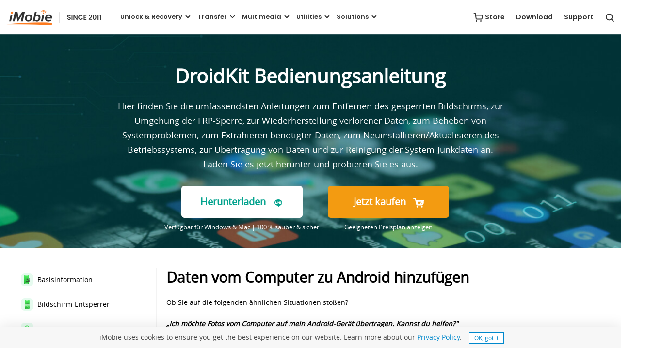

--- FILE ---
content_type: text/html
request_url: https://www.imobie.com/de/guide/droidkit/transfer-data-from-computer-to-android.htm
body_size: 4152
content:

<!DOCTYPE html>
<html lang="de-DE">
    <head>
        <meta charset="utf-8" />
        <title> DroidKit Bedienungsanleitung - Daten vom Computer zu Android hinzufügen</title>
        <meta name="description" content=" Diese Anleitung soll Ihnen helfen, Daten mit DroidKit vom Computer auf ein Android-Gerät zu übertragen." />
        <!--[if lte IE 9]><script src="/js/html5shiv.js"></script><![endif]-->
        <meta name="viewport" content="width=device-width, initial-scale=1.0" />
        <link rel="canonical" href="https://www.imobie.com/de/guide/droidkit/transfer-data-from-computer-to-android.htm" />
        <link rel="stylesheet" href="https://imobie-resource.com/de/css2/common.css"><link rel="stylesheet" href="https://www.imobie.com/de/fonts/fonts.css" />
        <link rel="stylesheet" href="https://imobie-resource.com/en/css2/layout.css" />
        <link rel="stylesheet" type="text/css" href="https://imobie-resource.com/de/css2/device.css" media="screen and (max-width: 1120px)" />
        <script src="https://www.imobie.com/js/analytics.js"></script>
    </head>
    <body>
        <header>
            <div class="zoom navcnt">
                <nav class="zoom navigation">
                    <div class="navlogonew"><a href="https://www.imobie.com/de" title="imobie-de"><img class="vaml" src="https://imobie-resource.com/en/img/imobie-logonew.png" width="197" height="31" alt="imobie-de"></a></div>
                    <div class="navmo_meau"><span class="enav_meau1"></span> <span class="enav_meau2"></span> <span class="enav_meau3"></span></div>
                    <div class="navpcsort"></div>
                </nav>
            </div>
        </header>
        <div class="wrap">
            <div class="guide_float">
                <div class="pw980 zoom mt20">
                    <p>Download DroidKit to Get Various Android Solutions.</p>
                    <p class="gufloat_btn"><a href="https://www.imobie.com/go/download.php?product=dk&id=1" class="gufloat_dl gufloat_dk_dl">Free Download</a> <a href="https://www.imobie.com/go/store.php?product=dk&id=1" class="gufloat_buy gufloat_dk_buy">See Pricing</a></p>
                </div>
            </div>
            <div class="guide_pro guide_dk">
                <div class="pw980 zoom guide_pro_block">
                  <div class="guide_dk_text">
                    <h2 class="alc">DroidKit Bedienungsanleitung</h2>
                    <p>Hier finden Sie die umfassendsten Anleitungen zum Entfernen des gesperrten Bildschirms, zur Umgehung der FRP-Sperre, zur Wiederherstellung verlorener Daten, zum Beheben von Systemproblemen, zum Extrahieren benötigter Daten, zum Neuinstallieren/Aktualisieren des Betriebssystems, zur Übertragung von Daten und zur Reinigung der System-Junkdaten an. <a href="https://www.imobie.com/de/go/download.php?product=dk&id=2">Laden Sie es jetzt herunter</a> und probieren Sie es aus.</p>
                      <div class="guide_dk_allbtn">
                          <p><a class="dkdlbtn dk_dlbtn" href="https://www.imobie.com/de/go/download.php?product=dk&id=0">Herunterladen</a><em>Verfügbar für Windows & Mac | 100 % sauber & sicher</em></p>
                          <p><a class="dk_buybtn" href="https://www.imobie.com/de/go/store.php?product=dk&id=1">Jetzt kaufen</a><em>Geeigneten Preisplan anzeigen</em></p>
                      </div>
                  </div>
                </div>
              </div>
            <div class="pw1300 zoom ptr guide_cont guide_dk_cont">
                <div class="guide_left_nav guide_left_dknav">
                    <ul>
                        <li><img loading="lazy" src="https://imobie-resource.com/en/guide/img/dk_lefticon1.png" width="26" height="26"><a href="https://www.imobie.com/de/guide/droidkit/basic-info.htm"> Basisinformation</a></li>
                        <li><img loading="lazy" src="https://imobie-resource.com/en/guide/img/dk_lefticon4.png" width="26" height="26"><a href="https://www.imobie.com/de/guide/droidkit/android-lock-screen-removal.htm"> Bildschirm-Entsperrer</a></li>
                        <li><img loading="lazy" src="https://imobie-resource.com/en/guide/img/dk_lefticon6.png" width="26" height="26"><a href="https://www.imobie.com/de/guide/droidkit/bypass-frp-lock.htm"> FRP-Umgehung</a></li>
                        <li class="guide_merge">
                            <img loading="lazy" src="https://imobie-resource.com/en/guide/img/dk_lefticon2.png" width="26" height="26"><a href="javascript:void(0)"> Datenrettung</a>
                            <dl>
                                <dd><a href="https://www.imobie.com/de/guide/droidkit/whatsapp-recovery.htm">WhatsApp wiederherstellen</a></dd>
                                <dd><a href="https://www.imobie.com/de/guide/droidkit/quick-android-recovery-without-root.htm">Gerät schnell wiederherstellen</a></dd>
                                <dd><a href="https://www.imobie.com/de/guide/droidkit/deep-android-data-recovery.htm">Gerät tief wiederherstellen</a></dd>
                                <dd><a href="https://www.imobie.com/de/guide/droidkit/recover-data-from-sd-card.htm">SD-Karte Daten wiederherstellen</a></dd>
                            </dl>
                        </li>
                        <li><img loading="lazy" src="https://imobie-resource.com/en/guide/img/dk_lefticon5.png" width="26" height="26"><a href="https://www.imobie.com/de/guide/droidkit/android-system-repair.htm"> System-Reparatur</a></li>
                        <li class="guide_merge">
                            <img loading="lazy" src="https://imobie-resource.com/en/guide/img/dk_lefticon3.png" width="26" height="26"><a href="javascript:void(0)"> Daten-Extractor</a>
                            <dl>
                                <dd><a href="https://www.imobie.com/de/guide/droidkit/extract-data-from-system-crashed-device.htm">Von abgestürztem System Gerät</a></dd>
                                <dd><a href="https://www.imobie.com/de/guide/droidkit/extract-data-from-google-account.htm">Von Google-Konto</a></dd>
                                <dd><a href="https://www.imobie.com/de/guide/droidkit/extract-sim-card-data.htm">Von SIM-Karte</a></dd>
                            </dl>
                        </li>
                        <li><img loading="lazy" src="https://imobie-resource.com/en/guide/img/dk_lefticon7.png" width="26" height="26"><a href="https://www.imobie.com/de/guide/droidkit/reinstall-or-upgrade-android-os.htm"> System-Neuinstallation</a></li>
                        <li class="guide_unfold">
                            <img loading="lazy" src="https://imobie-resource.com/en/guide/img/dk_lefticon11.png" width="26" height="26"><a href="javascript:void(0)"> Datenmanager</a>
                            <dl>
                                <dd class="dd_nav">
                                    <ul>
                                        <li class="guide_unfold">
                                            <a href="javascript:void(0)"> 1-Klick-Datenübertragung</a>
                                            <dl>
                                                <dd ><a href="https://www.imobie.com/de/guide/droidkit/transfer-data-from-android-to-computer.htm">Inhalt exportieren</a></dd>
                                                <dd class="dd_sel"><a href="https://www.imobie.com/de/guide/droidkit/transfer-data-from-computer-to-android.htm">Inhalt hinzufügen</a></dd>
                                                <dd><a href="https://www.imobie.com/de/guide/droidkit/files-transfer.htm">Dateien übertragen</a></dd>
                                            </dl>
                                        </li>
                                        <li class="guide_merge">
                                            <a href="javascript:void(0)"> Persönlicher Daten übertragen</a>
                                            <dl>
                                                <dd><a href="https://www.imobie.com/de/guide/droidkit/transfer-photos.htm">Fotos übertragen</a></dd>
                                                <dd><a href="https://www.imobie.com/de/guide/droidkit/transfer-audio.htm">Audio übertragen</a></dd>
                                                <dd><a href="https://www.imobie.com/de/guide/droidkit/transfer-videos.htm">Videos übertragen</a></dd>
                                                <dd><a href="https://www.imobie.com/de/guide/droidkit/transfer-ringtones.htm">Klingeltöne übertragen</a></dd>
                                                <dd><a href="https://www.imobie.com/de/guide/droidkit/transfer-contacts.htm">Kontakte übertragen</a></dd>
                                                <dd><a href="https://www.imobie.com/de/guide/droidkit/transfer-messages.htm">Nachrichten übertragen</a></dd>
                                                <dd><a href="https://www.imobie.com/de/guide/droidkit/transfer-call-log.htm">Anrufprotokoll übertragen</a></dd>
                                                <dd><a href="https://www.imobie.com/de/guide/droidkit/transfer-calendar.htm">Kalender übertragen</a></dd>
                                                <dd><a href="https://www.imobie.com/de/guide/droidkit/transfer-document.htm">Dokument übertragen</a></dd>
                                                <dd><a href="https://www.imobie.com/de/guide/droidkit/transfer-books.htm">Bücher übertragen</a></dd>
                                                <dd><a href="https://www.imobie.com/de/guide/droidkit/transfer-apps.htm">Apps übertragen</a></dd>
                                                <dd><a href="https://www.imobie.com/de/guide/droidkit/transfer-apk-files.htm">APK-Dateien übertragen</a></dd>
                                                <dd><a href="https://www.imobie.com/de/guide/droidkit/transfer-zip-files.htm">ZIP-Dateien übertragen</a></dd>
                                            </dl>
                                        </li>
                                        <li class="guide_merge">
                                            <a href="javascript:;">Android-Mover</a>
                                            <dl>
                                                <dd><a href="https://www.imobie.com/de/guide/droidkit/transfer-data-from-iphone-to-android.htm">iPhone zu Android</a></dd>
                                                <dd><a href="https://www.imobie.com/de/guide/droidkit/transfer-data-from-android-to-android.htm">Android zu Android</a></dd>
                                            </dl>
                                        </li>
                                        <li class="guide_merge">
                                            <a href="javascript:;">WhatsApp-Manager</a>
                                            <dl>
                                                <dd><a href="https://www.imobie.com/de/guide/droidkit/back-up-whatsapp.htm">WhatsApp sichern</a></dd>
                                                <dd><a href="https://www.imobie.com/de/guide/droidkit/transfer-whatsapp-to-android.htm">WhatsApp auf Gerät</a></dd>
                                                <dd><a href="https://www.imobie.com/de/guide/droidkit/restore-whatsapp-backup.htm">WhatsApp wiederherstellen</a></dd>
                                            </dl>
                                        </li>
                                    </ul>
                                </dd>
                            </dl>
                        </li>
                        <li><img loading="lazy" src="https://imobie-resource.com/en/guide/img/dk_lefticon8.png" width="26" height="26"><a href="https://www.imobie.com/de/guide/droidkit/clean-system-junk.htm"> System-Cleaner</a></li>
                        <li><img loading="lazy" src="https://imobie-resource.com/en/guide/img/dk_lefticon9.png" width="26" height="26"><a href="https://www.imobie.com/faq/droidkit-faqs.htm"> FAQs</a></li>
                        <li><img loading="lazy" src="https://imobie-resource.com/en/guide/img/dk_lefticon10.png" width="26" height="26"><a href="https://my.imobie.com/support/create_ticket.php"> Brauche weitere Hilfe</a></li>
                    </ul>
                </div>
                <div class="pw980 guide_text guide_text_dk">
                    <h1>Daten vom Computer zu Android hinzufügen</h1>
                    <p>Ob Sie auf die folgenden ähnlichen Situationen stoßen?</p>
                    <p>
                        <i><strong>„Ich möchte Fotos vom Computer auf mein Android-Gerät übertragen. Kannst du helfen?"</strong></i>
                    </p>
                    <p>
                        <i><strong>"Helfen! Wie füge ich meine Computerdaten zu meinem Samsung-Gerät hinzu?“</strong></i>
                    </p>
                    <p>Machen Sie sich keine Sorgen, wenn Sie auf die oben genannten ähnlichen Situationen stoßen. Mit dem Modus „<strong>Inhalt hinzufügen</strong>“ können Sie mit wenigen Klicks Daten vom Computer auf das Android-Gerät übertragen. Bitte beachten Sie die folgende Anleitung, um DroidKit optimal zu nutzen.</p>
                    <h2 class="no_border">Kompatibilität des Computersystems</h2>
                    <table width="100%" border="1">
                        <tr>
                            <td class="ftb alc">Windows</td>
                            <td>Windows 11, 10, 8, 7, Vista (sowohl 32bit als auch 64bit)</td>
                        </tr>
                        <tr>
                            <td class="ftb alc">Mac</td>
                            <td>macOS Sonoma, macOS Ventura, macOS Monterey, macOS Big Sur, macOS Catalina, macOS Mojave, macOS High Sierra, macOS Sierra, OS X 10.11</td>
                        </tr>
                    </table>
                    <h2 class="no_border">Unterstütztes Gerätesystem</h2>
                    <table border="1" width="100%">
                        <tr>
                            <td>Alle Android-Geräte mit Android-Version 5 bis 13</td>
                        </tr>
                    </table>
                    <h2 class="no_border">Unterstützte Gerätetypen</h2>
                    <table border="1" width="100%">
                        <tr>
                            <td>Android-Telefone und -Tablets aller Hersteller auf dem Markt, wie SAMSUNG, Google, HTC, SONY, LG, MOTOROLA, HUAWEI, ZTE, Xiaomi, OPPO, SHARP, ViVo, LENOVO, MEIZU, OnePlus, TCL, Gionee, Meitu, Nubia, Smartisan usw.</td>
                        </tr>
                    </table>
                    <h2 class="no_border">Unterstützte Dateitypen</h2>
                    <table border="1" width="100%">
                        <tr>
                            <td>APK-Dateien, Kontakte, Zip-Dateien, Dokumente, Bücher, Audio, Fotos, Videos</td>
                        </tr>
                    </table>
                    <h2 class="no_border">Unterschiede zwischen Testversion und Vollversion</h2>
                    <table border="1" width="100%" class="alc">
                        <tr>
                            <td class=" alc">Vorteile</th>
                            <td class=" alc">Freie Version</td>
                            <td class=" alc">Pro-Version</td>
                        </tr>
                        <tr>
                            <td>Daten vom Computer zu Android hinzufügen</td>
                            <td>50 Artikel</td>
                            <td>Unbegrenzt</td>
                        </tr>
                    </table>
                    <h2><span>Schritt 1</span>. Laden Sie DroidKit auf Ihren Computer herunter.</h2>
                    <p>Bevor Sie mit der Übertragung beginnen, <a href="https://www.imobie.com/de/go/download.php?product=dk&id=2"> laden Sie das Tool auf Ihren Computer herunter</a>. Bitte stellen Sie sicher, dass das Netzwerk stabil ist, während Sie DroidKit herunterladen und auf Ihrem Computer installieren.</p>
                    <h2><span>Schritt 2</span>. Verbinden Sie Ihr Android-Gerät über ein USB-Kabel mit dem Computer.</h2>
                    <p>Bitte starten Sie DroidKit auf Ihrem Computer und wählen Sie unter der Funktion <strong>„Datenmanager“</strong> den <strong>Geräte-Manager-Modus</strong>.</p>
                    <figure class="support_guide_img">
                        <img loading="lazy" src="https://imobie-resource.com/de/guide/img/daten-von-computer-auf-android-uebertragen-1.png" width="680" alt="Select Data Manager Mode" height="404">
                        <p>Select Data Manager Mode</p>
                    </figure>
                    <p>Klicken Sie dann bitte auf die Schaltfläche <strong>„Starten“</strong>.</p>
                    <figure class="support_guide_img">
                        <img loading="lazy" src="https://imobie-resource.com/de/guide/img/daten-von-computer-auf-android-uebertragen-2.png" width="680" alt="Start Data Manager" height="404">
                        <p>Starten Sie den Datenmanager</p>
                    </figure>
                    <p>Bitte verbinden Sie das Android-Gerät über das USB-Kabel mit dem Computer und stellen Sie sicher, dass Sie die USB-Debugging-Option auf Ihrem Gerät aktiviert haben. Standardmäßig erkennt DroidKit Ihr Android-Gerät automatisch. Sobald Ihr Gerät erkannt wurde, wird die folgende Benutzeroberfläche angezeigt.</p>
                    <figure class="support_guide_img">
                        <img loading="lazy" src="https://imobie-resource.com/de/guide/img/daten-von-computer-auf-android-uebertragen-3.png" width="680" alt="Your Device Is Detected" height="404">
                        <p>Ihr Gerät wird erkannt</p>
                    </figure>
                    <div class="tip_style">
                        <p>Wenn DroidKit Ihr Android-Gerät mit USB-Kabel nicht erkennen kann, können Sie diese <a href="https://www.imobie.com/faq/droidkit-faqs.htm#quescate5">Schritte zur Fehlerbehebung</a> ausprobieren, um dieses Problem zu lösen.</p>
                    </div>
                    <h2><span>Schritt 3</span>. Wählen Sie die Daten aus, die Sie übertragen möchten.</h2>
                    <p>Nachdem Sie auf die Schaltfläche <strong>„Inhalt hinzufügen“</strong> geklickt haben, erscheint ein Fenster, in dem Sie Dateien vom Computer zum Android-Gerät hinzufügen können. Wenn die Dateien übertragen werden können, werden sie als auswählbar angezeigt. Wenn nicht, werden die Dateien grau angezeigt.</p>
                    <figure class="support_guide_img">
                        <img loading="lazy" src="https://imobie-resource.com/de/guide/img/daten-von-computer-auf-android-uebertragen-4.png" width="680" alt="Select the Data You Want to Tranfer" height="404">
                        <p>Wählen Sie die Daten aus, die Sie übertragen möchten</p>
                    </figure>
                    <h2><span>Schritt 4</span>. Warten Sie auf den Übertragungsvorgang.</h2>
                    <p>Die Zeit zum Übertragen von Inhalten hängt von der Größe Ihrer Inhalte ab. Bitte haben Sie Geduld. Da Ihre Daten so wichtig sind, trennen Sie Ihr Android-Gerät bitte nicht, bevor Sie den Übertragungsvorgang abgeschlossen haben, um die Möglichkeit eines Datenverlusts zu vermeiden.</p>
                    <figure class="support_guide_img">
                        <img loading="lazy" src="https://imobie-resource.com/de/guide/img/daten-von-computer-auf-android-uebertragen-5.png" width="680" alt="Wait for the Transferring Process." height="404">
                        <p>Warten Sie auf den Übertragungsvorgang.</p>
                    </figure>
                    <h2><span>Schritt 5</span>. Erfolgreiche Datenübertragung vom Computer auf Android.</h2>
                    <p>Wenn der Übertragungsvorgang abgeschlossen ist, wird die folgende Schnittstelle angezeigt.</p>
                    <figure class="support_guide_img">
                        <img loading="lazy" src="https://imobie-resource.com/de/guide/img/daten-von-computer-auf-android-uebertragen-6.png" width="680" alt="Transfer Succeed" height="404">
                        <p>Übertragung erfolgreich</p>
                    </figure>
                    <div class="note_style">
                        <p>Wenn Sie nach dem Lesen dieses Leitfadens noch Fragen haben, schauen Sie bitte auf der <a href="https://www.imobie.com/faq/droidkit-faqs.htm">FAQ-Seite</a> nach weiteren Lösungen. Oder Sie können sich an unser <a href="https://my.imobie.com/support/create_ticket.php">Support-Team</a> wenden, um weitere Hilfe zu erhalten. Wir sind hier, um dir zu helfen!</p>
                    </div>
                </div>
                <div class="pw980 guide_crumbs"> <span class="guide_crumbs_home"><a href="https://www.imobie.com/de">Home</a></span> <a href="../../droidkit/guide.htm" class="guide_crumbs_arrow">Guide</a><a href="https://www.imobie.com/de/droidkit/" class="guide_crumbs_arrow">DroidKit</a></div>
            </div>
        </div>
        <div><footer class="fthomebot"></footer></div>
        <script src="https://imobie-resource.com/en/js/jquery.imobie.js"></script> 
        <script src="https://imobie-resource.com/en/js/guide.js"></script>
    </body>
</html>


--- FILE ---
content_type: text/css
request_url: https://imobie-resource.com/de/css2/common.css
body_size: 6758
content:
@charset "utf-8";
body,dd,dl,h1,h2,h3,h4,h5,h6,html,ol,p,ul {margin: 0; padding: 0}
article,aside,figure,footer,header,menu,nav,section,summary,time {display: block; margin: 0; padding: 0}
h1, h2, h3, h4, h5, h6, pre, code, address, caption, cite, code, em, th, p, a, li, td, div, footer {font: normal 12px "Lucida Grande", "Lucida Sans Unicode", "Arial";color: #333;}
img {border: 0;height:auto;}
table {border-collapse: 0; border-spacing: 0;}
ol,ul {list-style: none;}
a {color: #08c;text-decoration: none;hide-focus: expression(this.hideFocus=true);outline: 0;}
a:focus,input:focus {outline: 0;}
a:active,a:link,a:visited {text-decoration: none;color: #08c;}
a:hover {color: #08c; text-decoration: underline;}
.ftwa:active,.ftwa:link,.ftwa:visited {color: #fff;}
.zoom:after {content: ""; display: block; height: 0; clear: both; visibility: hidden;}
.clear {clear: both;}
.left {float: left;}
.right {float: right;}
.dsb {display: block;}
.valm {vertical-align: middle;}
.dsn {display: none;}
.pta {position: absolute;}
.ptr {position: relative;}
.pw900 {width: 900px; margin-left: auto; margin-right: auto;}
.pw980 {width: 1000px; margin-left: auto; margin-right: auto;}
.pw1120 {width: 1120px; margin-left: auto; margin-right: auto;}
.dft_pw {max-width: 1400px; width: 100%; margin-left: auto; margin-right: auto;}
.nobg {background: 0;}
.o_hide {overflow: hidden;}
.warp .no_boder,.wrap .no_boder {border: 0;}
.boundary {border-bottom: 1px solid #e5e5e5;}
.ftb {font-weight: 700;}
.ftmb{font-weight: 600;}
.alr {text-align: right;}
.alc {text-align: center;}
.all {text-align: left;}
.ft14 {font-size: 14px;}
.ft16 {font-size: 16px;}
.ft18 {font-size: 18px;}
.ft20 {font-size: 20px;}
.ft24 {font-size: 24px;}
.ft26 {font-size: 26px;}
.ft28 {font-size: 28px;}
.ft30 {font-size: 30px;}
.ft32 {font-size: 32px;}
.ft36 {font-size: 36px;}
.ft38 {font-size: 38px;}
.ft40 {font-size: 40px;}
.ft42 {font-size: 42px;}
.ft48 {font-size: 48px;}
.fthin {font-weight: 300;}
.fclr666 {color: #666;}
.white {color: #fff;}
.red {color: red;}
.black {color: #000;}
.green {color: #03bd83;}
.blue {color: #00a8ec;}
.ulnum {list-style: decimal; padding-left: 26px;}
.ulcircle {list-style: disc; padding-left: 20px;}
.ulifl li {float: left;}
.wrap .wt400 {width: 400px;}
.wrap .wt450 {width: 450px;}
.wrap .wt500 {width: 500px;}
.wrap .wt550 {width: 550px;}
.wrap .wt600 {width: 600px;}
.wrap .wt650 {width: 650px;}
.wrap .wt700 {width: 700px;}
.wrap .wt750 {width: 750px;}
.wrap .wt800 {width: 800px;}
.mr10 {margin-right: 10px;}
.mr20 {margin-right: 20px;}
.mr30 {margin-right: 30px;}
.mr40 {margin-right: 40px;}
.mr50 {margin-right: 50px;}
.mr60 {margin-right: 60px;}
.mr70 {margin-right: 70px;}
.mr80 {margin-right: 80px;}
.mr90 {margin-right: 90px;}
.mr100 {margin-right: 100px;}
.mt10 {margin-top: 10px;}
.mt20 {margin-top: 20px;}
.mt30 {margin-top: 30px;}
.mt40 {margin-top: 40px;}
.mt50 {margin-top: 50px;}
.mt60 {margin-top: 60px;}
.mt70 {margin-top: 70px;}
.mt80 {margin-top: 80px;}
.mt90 {margin-top: 90px;}
.mt100 {margin-top: 100px;}
.pt10 {padding-top: 10px;}
.pt20 {padding-top: 20px;}
.pt30 {padding-top: 30px;}
.pt40 {padding-top: 40px;}
.pt50 {padding-top: 50px;}
.pt60 {padding-top: 60px;}
.pt70 {padding-top: 70px;}
.pt100 {padding-top: 100px;}


/*nav pc*/
.navcnt{ width:100%; background:#fff; position:relative; z-index:55; box-shadow:0 1px 1px #e9e9e9;}

.navcnt h1,.navcnt h2,.navcnt h3,.navcnt h4,.navcnt h5,.navcnt h6,.navcnt pre,.navcnt code,.navcnt address,.navcnt caption,.navcnt cite,.navcnt code,.navcnt em,.navcnt th,.navcnt p,.navcnt a,.navcnt li,.navcnt td,.navcnt b,.navcnt div,.navcnt span{font-family: "Poppins";}

.navcnt a{ text-decoration:none;}
.navcnt a:hover{ color:#0c7bed; text-decoration:none;}
.navmo_meau,.navmo_cont{ display:none;}
.navigation{ max-width:1400px; width:92%; margin-left:auto; margin-right:auto; height: auto; padding: 15px 0; background:#fff;}
.navlogo{ width:197px; height:40px; float:left; margin-right: 8px; margin-top: 0; background:url(https://imobie-resource.com/en/img/imobie-logonew.png) no-repeat; background-size:197px auto; background-position:0 6px;}
.navlogo a{ display:block; height:40px; width:inherit;}
.navlogonew{ width:197px; height:31px; float:left; margin-right: 28px;}
.navlogonew a{ display:block; height:31px; width:inherit;margin-top: 6px;}
.navpcsort{ float:none;}
.navpcsort .navpcsort_top{text-align: right; float: right; }
.navpcsort_top a{font-size: 14px;line-height: 14px;margin-left: 20px; color: #333;font-weight: 600; line-height: 40px;}
.navpcsort_top a:hover{color: #333;}
.navpcsort_top .navpcsearch{border: none;}

.navpcsort_top a.buy_icon{}
.navpcsort_top .buy_icon::before{content: "";background:url(../img/nav-icon2.svg) center no-repeat; margin: -3px 4px 0 0;width: 20px;height: 20px;display: inline-block;vertical-align: middle;}
.sub_nav_float.sub_nav { max-width: 100%; }
.sub_nav_float .sub_nav_cont{ max-width: 1400px !important; width: 100% !important; }

    




.navpcarea{ margin:0 0 0 40px; display:inline-block; vertical-align:middle; position:relative; line-height: 40px;}
/* .navpcarea:after{content:""; position:absolute; left:0; bottom:0; width:0; height:2px; background-color:#0C7BEC; border-radius:2px; transition:width .3s ease-in-out;}
.navpcarea:hover:after{width:100%;} */
.navpcarea:hover .navpcpro:after{transform: rotateZ(180deg);}
.navpcpro{ font-size:13px; color:#333333; cursor:pointer;font-weight: 600;}
.navpcpro:after{content:"\e800";-webkit-text-stroke: 1px #333333; font-family:"iconfont"; display:inline-block; vertical-align:middle; color:inherit; cursor:pointer; transition:transform ease-in-out 0.3s; -webkit-transition:transform ease-in-out 0.3s; -moz-transition:transform ease-in-out 0.3s; -o-transition:transform ease-in-out 0.3s; -ms-transition:transform ease-in-out 0.3s; font-weight:bold; margin-left:10px;font-weight: inherit;}
.navpcarea6:after{display:none;}
.navpcsearch{ position:relative; line-height:1; margin-top:2px;}
.navpcsearch:after{content: "";background:url(../img/nav-icon1.svg) center no-repeat;display: inline-block;vertical-align: middle;width: 20px;height: 20px;}
/* .navpcsearch:hover:after{color:#0c7bed;} */

.navpc_prob{ position:absolute; visibility:hidden; height:0; background:#ffffff; left:0; right:0; top:56px; z-index:4; margin:auto; box-shadow:0 0 30px rgba(0,0,0,0.2); border-radius:10px; }
.navpc_probcnt{ height:inherit; overflow:hidden; padding:0px 0 0;}
.navpc_prob1{ width:702px; left:-280px;padding: 20px 20px 30px 20px;box-sizing: border-box;}
.navpc_prob2{ width:351px; left:-143px;}
.navpc_prob3{ width:700px; left:-305px;padding: 20px 20px 30px 20px;box-sizing: border-box;}
.navpc_prob4{ width:702px; left:-280px;padding: 20px 20px 30px 20px;box-sizing: border-box;}
.navpc_prob5{ width:640px; left:-246px;padding: 20px 20px 30px 20px;box-sizing: border-box;}
.navpc_probfs{ width:279px;}
.navpc_probfs h4{ font-size:14px; color:#666; margin:0px 0 0px 10px;line-height: 40px;}
.navpc_probfs h4.opttitle{opacity: 0;pointer-events: none;}
.navpc_prob:before{ width:0; height:0; content:""; display:block; position:absolute; border:12px solid transparent; border-bottom:8px solid #fff; left:calc(50% - 15px); top:-19px; z-index:2; opacity:0;}
.navpc_prob4:before{left: calc(50% - 15px);}
.navpc_prob5:before{left: 267px;}

.navpc_prob:after{content:""; z-index:-1; width:100%; height:30px; position:absolute; top:-30px; left:0; right:0; margin:auto;}
/* .navpcarea:hover .navpcpro{color:#0c7bed;} */
.navpcarea:hover .navpc_prob{z-index:5; visibility:visible; transition:height linear 0.2s; -webkit-transition:height linear 0.2s; -moz-transition:height linear 0.2s; -o-transition:height linear 0.2s; -ms-transition:height linear 0.2s;}
.navpcarea:hover .navpc_prob:before{ opacity:1;}
.navpcarea:hover .navpc_prob:after{z-index:1;}
.navpcarea1:hover .navpc_prob1{height:364px;}
.navpcarea2:hover .navpc_prob2{height:454px;}
.navpcarea3:hover .navpc_prob3{height:373px; }
.navpcarea4:hover .navpc_prob4{height:373px;}
.navpcarea5:hover .navpc_prob5{height:315px;}


.navpc_prob a{display: flex; align-items: center; width:100%; padding:10px 10px 10px 10px ;box-sizing: border-box; border-radius:8px;transition: .3s; height: 90px;}
.navpc_prob a:first-child:before{width:0; height:0; content:""; display:block; position:absolute; border:12px solid transparent; border-bottom:8px solid #f4f6f8; left:calc(50% - 8px); top:-20px; z-index:2; display:none;}
.navpc_prob a:hover{background: #F5F5F5;}
.navpc_prob a:first-child:hover:before{ display:block;}
.navpc_prob a>img{ margin:0 16px 0 0px; display:inline-block; vertical-align:middle;width: 45px;}
.navpc_prob4 .navpc_probfs1 { padding-bottom:0px; width:311px; }
.navpc_probfs1{width: 311px;box-sizing: border-box;position: relative;}
.navpc_probfs1.left::after{content: "";height: 272px;width: 1px;background: #E3E3E3;top: 40px;position: absolute;right: -15px;}
.navpc_probfs2{padding-bottom:10px;  width:100%; padding: 20px;box-sizing: border-box;}
.navpc_probfs3{width: 311px;position: relative;}
.navpc_probfs3.left::after{content: "";height: 273px;width: 1px;background: #E3E3E3;top: 40px;position: absolute;right: -15px;}
.navpc_probfs4{width: 311px;position: relative;}
.navpc_probfs4.left::after{content: "";height: 273px;width: 1px;background: #E3E3E3;top: 40px;position: absolute;right: -15px;}
.navpc_probfs5{width: 280px;position: relative;}
.navpc_probfs5.left::after{content: "";height: 210px;width: 1px;background: #E3E3E3;top: 40px;position: absolute;right: -15px;}
.navpcarea2 .navpc_probfs3 a{margin-bottom:4px;}
.navpc_prob a>span{ width:100%; display:inline-block; vertical-align:middle;}
.navpc_prob a>span b{ font-size:16px; color:#333;font-weight: 600; display:flex;align-items: center;gap: 5px;  line-height:30px;}
.navpc_prob a>span i{font-style:normal; font-size:inherit; color:#888; margin-left:5px;}
.navpc_prob a>span em{ font-size:12px; color:#666; display:block; line-height:1.5; font-style:normal;}

.navpc_probfs1 a>span{width:calc(100% - 90px);}
.navpc_probfs5 a{margin-top: 5px; line-height: 40px;height: auto; padding:0 0 0 20px; font-size:14px;font-weight: 500; color:#333;box-sizing: border-box; width: 100%;}
.navpc_probfs5 a:hover{color: #333;}
.navpc_probfs5 a:nth-child(2) {margin-top: 10px;}

/*nav mo*/
.navmo_head{ height:56px; background:#f9f9f9; box-shadow:0 2px 2px rgba(0,0,0,0.1);}
.navmo_meau{width:24px; height:24px; cursor:pointer; float:right; margin:10px 10px 0 0; color:#333333;}
.navmo_meau span{ display:block; width:100%; height:3px; margin:3px 0; background-color:#000; transition:all 0.5s ease; -webkit-transition:all 0.5s ease; -moz-transition:all 0.5s ease; -ms-transition:all 0.5s ease; -o-transition:all 0.5s ease;}
.navmo_cont{ width:100%; height:0; overflow:scroll; z-index:50; background:#f9f9f9; position:fixed; top:65px; left:0; transition:height linear 0.3s; -webkit-transition:height linear 0.3s; -moz-transition:height linear 0.3s; -o-transition:height linear 0.3s; -ms-transition:height linear 0.3s;}
.navmo_cont ul li{ width:86%; border-bottom:1px solid #e9e9e9; line-height:1; margin:0 auto; padding:0 7%;}
.navmo_cont ul li>.nav_a,
.navmo_cont ul li>a{ font-size:18px; color:#333333; padding:15px 0; display:block; position:relative;}
.navmo_cont ul li>.nav_a:link,
.navmo_cont ul li>a:link{color:#333333;}
.navmo_cont_pro>.nav_a:after,
.navmo_cont_pro>a:after,
.navmo_cont_lang>.nav_a:after,
.navmo_cont_lang>a:after{content:"\e800"; font-family:"iconfont"; font-size:20px; display:block; color:#333333; position:absolute; right:-15px; top:18px; transition:transform ease-in-out 0.3s; -webkit-transition:transform ease-in-out 0.3s; -moz-transition:transform ease-in-out 0.3s; -o-transition:transform ease-in-out 0.3s; -ms-transition:transform ease-in-out 0.3s; z-index:52;}
.navpcsortmo_top>a:after{display: none;}

.navmo_cont ul li.checked>.nav_a,
.navmo_cont ul li.checked>a{color:#0c7bed;}
.navmo_cont ul li.checked.navmo_cont_pro>.nav_a:after,
.navmo_cont ul li.checked.navmo_cont_pro>a:after,
.navmo_cont ul li.checked.navmo_cont_lang>.nav_a:after,
.navmo_cont ul li.checked.navmo_cont_lang>a:after{transform:rotate(180deg); color:#0c7bed;}
.navmo_cont_prosty>a { display: block; padding: 10px 0; border-bottom: 1px solid #e9e9e9; }
.navmo_cont_prosty.link>a { display: block; padding: 7px 0 7px 0px; font-size: 16px ;color: #000;position: relative;border: 0;}
.navmo_cont_prosty>a:last-child { border-bottom: none; }
.navmo_cont_prosty>a span { display: inline-block;vertical-align: middle; text-align: left; margin-left: 10px;width: calc(100% - 50px); }
.navmo_cont_prosty>a img{vertical-align: middle;}
.navmo_cont_prosty>a span b { font-size: 16px; font-weight: 600; color: #2E2E2E; }
.navmo_cont_prosty>a span em { font-size: 15px; color: #999; }
.navmo_cont_prosty{ margin-bottom:15px; display:none;}

.navmo_cont_prosty h4{ position:relative;}
.navmo_cont_prosty h4:before{ width:4px; height:4px; border-radius:4px; background:#a8a8a8; content:""; display:block; position:absolute; left:0; top:9px; z-index:10;}
.navmo_cont_prosty h4 a{ font-size:16px; color:#666666; padding-left:10px; margin-bottom:15px; display:block; position:relative;}
.navmo_proa2{ margin-top:15px;}
.navmo_cont_prosty.navmo_cont_proat h4 a:after,.navmo_cont_prosty.navmo_cont_propr h4 a:after,.navmo_cont_prosty.navmo_cont_promore h4 a:after{ content:"\e902"; font-family:"iconfont"; position:relative; display:inline-block; margin-left:6px; top:1px; color:inherit; font-size:14px;}
.navmo_cont_prosty p{ width:100%; margin:3px auto; background:#ececec; border-radius:5px;}
.navmo_cont_prosty p a{ padding:10px 15px 10px 10px; line-height:1.4; font-size:14px; color:#000000; display:block; position:relative;}
.navmo_cont_prosty p a:after{ width:0; height:0; content:""; display:block; border:4px solid transparent; border-left:6px solid #000000; position:absolute; right:5px; top:15px;}
.navmo_cont_prosty p a span{ font-size:inherit; color:#00b440;}
.navmo_cont_lang .navmo_cont_prosty p{width:50%; float:left; margin-top:5px;}
.navmo_cont_lang .navmo_cont_prosty p a:before{margin:-2px 12px 0 5px;}


/*2025/03/28 nav-seo */
.navpc_probfs .probfs_title {font-size: 14px;color: #666;margin: 0px 0 0px 10px;line-height: 40px;}
.navpc_probfs .opttitle.opttitle {opacity: 0;pointer-events: none;}


.navmo_cont_prosty p{background: none;}
.navmo_cont_prosty p:before{display: none;}
.navmo_cont_lang .navmo_cont_prosty p a{margin-bottom: 0px; background:#ececec;border-radius: 5px;width: 95%;box-sizing: border-box;}


.navmo_cont ul li.navmo_cont_search{ border-bottom:none; width:94%; border:1px solid #eaeaea; border-radius:5px; padding:0; margin:35px auto; position:relative;}
.navmo_cont ul li.navmo_cont_search:after{ font-size:20px; content:"\e802"; font-family:"iconfont"; display:block; color:#333333; position:absolute; right:10px; top:15px; z-index:10;}
.navmo_cont ul li.navmo_cont_search .navmo_search_btn,
.navmo_cont ul li.navmo_cont_search a{ width:10%; height:50px; display:inline-block; vertical-align:middle; padding:0; position:relative;}
.navmo_cont ul li.navmo_cont_search .navmo_search_btn:after,
.navmo_cont ul li.navmo_cont_search a:after{font-size:20px; content:"\e91b"; font-family:"iconfont"; color:#333333; text-align:center; line-height:50px; position:relative; display:inline-block; margin-left:calc(50% - 10px);}
.navmo_cont_search input{ width:80%; height:40px; line-height:40px; font-size:18px; color:#333333; display:inline-block; vertical-align:middle; border:none; background:#f9f9f9;}
.overhid{ position:fixed; width:100%;}
.navcnt.navmo_open .navmo_head{ box-shadow:0 1px 1px #e9e9e9;}
.navcnt.navmo_open .navmo_meau span{ height:2px; background:#727272;}
.navcnt.navmo_open .enav_meau1{ transform:rotate(45deg) translate(3px,5px); -webkit-transform:rotate(45deg) translate(3px,5px); -moz-transform:rotate(45deg) translate(3px,5px); -o-transform:rotate(45deg) translate(3px,5px);}
.navcnt.navmo_open .enav_meau3{ transform:rotate(-45deg) translate(-2px,-1px); -webkit-transform:rotate(-45deg) translate(-2px,-1px); -moz-transform:rotate(-45deg) translate(-2px,-1px); -o-transform:rotate(-45deg) translate(-2px,-1px);}
.navcnt.navmo_open .enav_meau2{ display:none;}
.navcnt.navmo_open .navmo_cont{ height:100%;padding-bottom: 100px;box-sizing: border-box;}

/*footer*/
footer {padding: 15px 0; text-align: center; border-top:1px solid #e5e5e5;}
footer p,footer p a,footer p a:link,footer p a:visited{ font-size:14px; line-height:1.8; color: #E6E6E6; text-decoration:none;}
footer p a:hover {color: #e6e6e6; text-decoration: underline;}
.fthomebot{ padding:0; border:none; background: #0F0F0F;; text-align:left;}
.fthomebot h1,.fthomebot h2,.fthomebot h3,.fthomebot h4,.fthomebot h5,.fthomebot h6,.fthomebot pre,.fthomebot code,.fthomebot address,.fthomebot caption,.fthomebot cite,.fthomebot code,.fthomebot em,.fthomebot th,.fthomebot p,.fthomebot a,.fthomebot li,.fthomebot td,.fthomebot b,.fthomebot div{font-family: "Poppins";}


.whitebg .fthomebot{ background-color: #fff;}
.fthomebot a{ text-decoration:none;}
.fthomebot a:hover{ text-decoration:none; color:#e6e6e6;}
.homebot{max-width:1650px; width:96%; margin:0 auto; padding:80px 0 80px; display: flex; justify-content: space-between;position: relative;}
.homebot b{display:block; margin-bottom:20px; font-size:18px; color:#E6E6E6;}
.homelist{margin: 0 5px;}
.homelist0{width: 23%;max-width: 313px;margin-left: 0;}
.homelist li{margin-bottom:18px;}
.homelist a{color:#CACACA; font-size:14px;}
.homelist li span{display:inline-block; vertical-align:top; color:#fff; font-size:12px; background-color:red; text-align:center; border-radius:5px; width:30px; height:16px; line-height:1; margin-left:5px;}
/* .homelist1{width:25%;}
.homelist2{width:24%;}
.homelist3{width:21.5%;} */
.homelist .ftsublogo{max-width: 313px;text-align: center;margin-top: 14px;}
.ftsublogo .footer_img{width: 100%;}
.homelist4{max-width: 285px;width: 21%;margin-right: 0;}
.homelist5 {  display: inline-block; width: 1px; background-color: #4d4d4d00; height: 1px; margin: 0 20px;}
.homelist5::after { content: "";display: inline-block; width: 1px; background-color: #4D4D4D; height: 100%;top: 0; position: absolute;}
.ftsubscribe{box-sizing: border-box; width:100%; height:40px; line-height:40px; position:relative;border-radius: 5px;border: 1.5px solid #333;background: none;}
.ftsubscribe>input{background: none; width:calc(100% - 101px);color: #E6E6E6; height:36px; border:none; outline:none; font-size:14px; display:inline-block; vertical-align:middle; padding:0 7px; margin:0; border-radius:5px 0 0 5px; margin-top:-3px;}
.ftsubscribe>input::placeholder{color: #B3B3B3;font-weight: 500;transition: .3s;}
.ftsubscribe>input.focus::placeholder{color: #333;font-weight: 500;}
.ftsubscribe>.ftscribe_submit,
.ftsubscribe>a{outline: none;border: none; cursor: pointer; right: 2px;position: absolute;top: 5px;  width:90px;transition: .3s; height:34px; line-height:34px; display:inline-block; vertical-align:middle; font-size:14px; color:#ffffff; border-radius:5px; background:#333; text-decoration:none; text-align:center; margin-top:-3px;}
.ftsubscribe>.ftscribe_submit:hover,
.ftsubscribe>a:hover{ color:#fff;}
.ftsubtips{ position:absolute; bottom:-22px; display:none; font-size:12px;}
.homegetnew{ font-size:14px; color:#CACACA; line-height:1.6; margin-top:20px;}
.idx_share{width: 181px;display: flex;justify-content: space-around;height: 38px;border-radius: 6px;align-items: center;background: #222;margin: 24px auto 0;}
.idx_share>a{display:inline-block; width:26px; height:26px; border-radius:5px; }
.idx_share>a::after{ content:""; width:26px; height:26px; margin:0 auto; display:block; background-size:cover; transition:all 0.1s linear; -webkit-transition:all 0.1s linear; -moz-transition:all 0.1s linear; -o-transition:all 0.1s linear; -ms-transition:all 0.1s linear;}
.idx_share>a::before{ content:""; width:26px; height:26px; margin:0 auto;background-size:cover; transition:all 0.1s linear; -webkit-transition:all 0.1s linear; -moz-transition:all 0.1s linear; -o-transition:all 0.1s linear; -ms-transition:all 0.1s linear;}

.idx_sharefc::before{background:url(https://imobie-resource.com/en/img/navico_ftfbnewact.svg) top center no-repeat; background-size: cover;display: none;}
.idx_sharetw::before{background:url(https://imobie-resource.com/en/img/navico_fttwnewact.svg) top center no-repeat;background-size: cover;display: none;}
.idx_shareyt::before{background:url(https://imobie-resource.com/en/img/navico_ftytbnewact.svg) top center no-repeat;background-size: cover;display: none;}
.idx_shareins::before{background:url(https://imobie-resource.com/en/img/navico_ftinnewact.svg) top center no-repeat;background-size: cover;display: none;}
.idx_sharetk::before{background:url(https://imobie-resource.com/en/img/navico_fttknewact.svg) top center no-repeat;background-size: cover;display: none;}


.idx_sharefc::after{background:url(https://imobie-resource.com/en/img/navico_ftfbnew.svg) top center no-repeat;}
.idx_sharetw::after{background:url(https://imobie-resource.com/en/img/navico_fttwnew.svg) top center no-repeat;}
.idx_shareyt::after{background:url(https://imobie-resource.com/en/img/navico_ftytbnew.svg) top center no-repeat;}
.idx_shareins::after{background:url(https://imobie-resource.com/en/img/navico_ftinnew.svg) top center no-repeat;}
.idx_sharetk::after{background:url(https://imobie-resource.com/en/img/navico_fttknew.svg) top center no-repeat;}

.idx_sharefc:hover::after{background:url(https://imobie-resource.com/en/img/navico_ftfbnewact.svg) top center no-repeat; background-size: cover;}
.idx_sharetw:hover::after{background:url(https://imobie-resource.com/en/img/navico_fttwnewact.svg) top center no-repeat;background-size: cover;}
.idx_shareyt:hover::after{background:url(https://imobie-resource.com/en/img/navico_ftytbnewact.svg) top center no-repeat;background-size: cover;}
.idx_shareins:hover::after{background:url(https://imobie-resource.com/en/img/navico_ftinnewact.svg) top center no-repeat;background-size: cover;}
.idx_sharetk:hover::after{background:url(https://imobie-resource.com/en/img/navico_fttknewact.svg) top center no-repeat;background-size: cover;}


.homelistmo{overflow: hidden;display: none;}
.idx_sharemo{width: 84%; max-width: 629px;height: auto;margin: 16px auto;border-radius: 15px;padding: 15px 0;}
.idx_sharemo>a{display:inline-block; width:auto; height:auto; border-radius:5px;width: 12%;max-width: 70px; }
.idx_sharemo>a img{vertical-align: bottom;width: 100%;}
.idx_sharemo>a:after{display: none;}


.homecopy{ width:100%; border-top:1px solid #4D4D4D;}
.homecopyct{max-width:1060px; width:96%; margin:0 auto; padding:20px 0;}
.homecopy_des{ width:calc(100% - 100px); font-size:14px; color:#707070; display:inline-block; vertical-align:middle;}
.homecopy_des a{color: inherit;}
.homecopy_des a{ font-size:inherit; color:inherit;}
footer p.homecopy_des a{ font-size:inherit; color:inherit;}
.idx_language{position:relative; display:inline-block; vertical-align:middle;}
.idx_language>a{font-weight: 500; display:block; height:40px; line-height:40px; color:#707070; position:relative; font-size:14px; padding-left:10px;}
.idx_language>a:after{content: "\e800";font-family: "iconfont";display: inline-block;vertical-align: middle;color: inherit;cursor: pointer;transition: transform ease-in-out 0.3s;-webkit-transition: transform ease-in-out 0.3s;-moz-transition: transform ease-in-out 0.3s;-o-transition: transform ease-in-out 0.3s;-ms-transition: transform ease-in-out 0.3s;font-weight: bold;margin-left: 10px;font-weight: inherit; -webkit-text-stroke: 1.5px #707070;}
.idx_language>a:hover:after{transform: rotateZ(180deg);-webkit-text-stroke: 1px #e6e6e6;}
.idx_language_ul{max-width:250px; width:100%; border-radius: 6px;
    border: 1px solid #333;width: 113px;
    background: #0F0F0F; margin:-375px 0 10px 0; padding:10px 0; position: absolute; transform:translateX(-15px); -webkit-transform:translateX(-15px); opacity:0; z-index:-1; transition:all 0.3s ease; -webkit-transition:all 0.3s ease; -moz-transition:all 0.3s ease; -ms-transition:all 0.3s ease; margin-top:-382px; display:none;}
.idx_language_ul a{display:block; color:#666;font-weight: 500; line-height:30px; position:relative; text-align: center; font-size:14px; }
/* .idx_language_ul a:hover{color:#666; } */
.idx_language>a>img,.idx_language_ul a>img{ display:inline-block; vertical-align:middle; margin:-2px 9px 0 0;}
/* .idx_language_ul li:hover{background-color:#eee;} */
.idx_language:hover .idx_language_ul{opacity:1; z-index:10;  display:block;}

/*2019-11-28*/
.yeartips{ display:inline-block; vertical-align:middle; margin-left:2px; top:0; position:relative; font-weight:normal; color:inherit; cursor:default;}
.yeartips:after{ content:"\e921"; font-family:"iconfont"; display:inline-block; font-weight:normal; font-size:14px;}
.yeartips i{ display:inline-block; width:260px; padding:10px; font-size:12px; line-height:1.5; border-radius:5px; box-shadow:0 0 50px rgba(0,0,0,0.1); position:absolute; top:23px; z-index:-3; left:-130px; background-color:#fff; opacity:0; transition:all 0.5s ease-in-out; -webkit-transition:all 0.5s ease-in-out; -moz-transition:all 0.5s ease-in-out; font-style:normal; color:#000;}
.yeartips i:after{content:""; display:inline-block; border:8px solid transparent; border-bottom-color:#fff; position:absolute; top:-16px; left:130px;}
.yeartips:hover i{opacity:1; z-index:10;}

footer {padding: 15px 0; text-align: center; border-top:1px solid #e5e5e5;}
footer p,footer p a,footer p a:link,footer p a:visited{ font-size:14px; line-height:1.8;  text-decoration:none;}
footer p a:hover {color: #08c; text-decoration: underline;}

/*2020-09-11 aui win dl*/ /*add 'common' and 'cmspt'*/
.auidlospop{display:none;}
.auidlospopbg{position:fixed; width:100%; height:100%; left:0; right:0; top:0; bottom:0; background:rgba(0,0,0,.6); z-index:59; animation:opac .3s ease-in-out alternate; }
.auidlospopcon{max-width:630px; padding:55px; position:fixed; left:0; right:0; margin:auto; top:50%; transform:translateY(-50%); background:url(https://imobie-resource.com/en/anyfix/img/afbuy_popbg.png) #fff center no-repeat; background-size:cover; border-radius:15px; z-index:60; animation:opac .3s ease-in-out alternate;}
.auidlospopcon p{font-size:18px; color:#000; margin-bottom:30px; line-height:1.8;}
.auidlospopcon a{display:inherit; display:inline-block; margin:7px; line-height:50px; font-size:18px; border-radius:8px; text-decoration:none; overflow:hidden; transition:transform 0.3s ease-in-out;}
.auidlospopcon a:hover{transform:translateY(-3px);}
.auidlospopcon .continuebtn{color:#39c2d6; width:250px; background:url(https://imobie-resource.com/en/anyunlock/img/auibuy_btnbg.png) #fff center no-repeat; background-size:100% 100%;}
.auidlospopcon .osdlbtn{padding:0 20px; color:#fff; background-color:#35bed9; background:linear-gradient(to right,#51d9c5,#1ba6eb);}
.closepop:before{content:"\e813"; font-family:iconfont; font-weight:bold; font-size:16px; cursor:pointer; position:absolute; top:10px; right:10px;}
.auidlospop_email{ width:100%; height:50px; margin-top:30px;}
.auidlospop_email .auidlospop_emaisub{ width:170px; height:50px; line-height:50px; text-align:center; display:inline-block; vertical-align:middle; font-size:18px; color:#fefefe; font-weight:bold; background-color:#35bed9; background:linear-gradient(to right,#51d9c5,#1ba6eb); transition:none;}
.auidlospopcon a.auidlospop_emaisub:hover{transform:translateY(0);}
.auidlospop_input{ width:calc(100% - 200px); height:48px; padding:0 6px; font-size:16px; display:inline-block; vertical-align:middle; border:1px solid #f0f0f0; border-radius:5px;}
.auidlospop_input::placeholder{ color:#333333;}
.auidlospopcon p.auidlospop_tips{ font-size:12px; text-align:left; color:#ff4242; display:none;}
.auidlospoptha h4{ font-size:30px; color:#333333; font-weight:bold; margin:10px 0;}

@media only screen and (-webkit-min-device-pixel-ratio:1.5),only screen and (min--moz-device-pixel-ratio:1.5),only screen and (-o-min-device-pixel-ratio:3/2),only screen and (min-device-pixel-ratio:1.5) {
    .navlogo{background:url(https://imobie-resource.com/en/img/imobie-logonew@2x.png) no-repeat; background-size:100% auto; background-position:0 6px;}
/* .idx_sharefc:after{background:url(https://imobie-resource.com/en/img/navico_ftfb@2x.png) top center no-repeat; background-size:cover;}
.idx_sharetw:after{background:url(https://imobie-resource.com/en/img/navico_fttw@2x.png) top center no-repeat; background-size:cover;}
.idx_shareyt:after{background:url(https://imobie-resource.com/en/img/navico_ftytb@2x.png) top center no-repeat; background-size:cover;}
.idx_shareins:after{background:url(https://imobie-resource.com/en/img/navico_ftin@2x.png) top center no-repeat; background-size:cover;} */
}
@media screen and (max-width: 1535px) {
    .navpcarea{margin: 0 0 0 10px;}
    .navigation{width: 98%;}
    .navpcpro:after{margin-left: 5px;}
}
@media screen and (max-width: 1270px) {	
    .navmo_meau,.navmo_cont{ display:block;}
    .navpcprobg,.navpcsort,.navpcbg.showed{ display:none;}
}
@media screen and (max-width: 1120px) {	
.navpcarea{ margin:0 6px;}
.navpc_prob4{ left:-310px;}
.navpc_prob5{ left:-120px;}
.navpc_prob4:before{ left: calc(50% + 60px);}
.navpc_prob5:before,.navpc_prob5 a:first-child:before{ left: calc(50% + 10px);}
.pw1120 { width: 100%; }
}
@media screen and (max-width: 980px) {	
    .dft_pw { width: 96%; }
    .homebot { display: block; }
    /*nav mo*/
    .pw980{ max-width:980px; width:92%;}
    .navcnt{ background:#f9f9f9;}
    .navigation{background:#f9f9f9;}
    .navpc_cont{ display:none;}
    .homebot{ width:100%; padding:0;}
    
    .homebot a{  font-size:16px;}
    .homelist{margin:0 auto; width:100%; padding:0 8%;box-sizing: border-box; float:none; border-bottom:1px solid #4D4D4D;}
    .homelist b{padding:20px 0; position:relative; margin-top:0; margin-bottom:0; font-weight:500; font-size:18px;}
    .homelist b:after{color: #707070;-webkit-text-stroke: 1.5px #707070; position:absolute; font-size:16px; content:"\e800"; font-family:"iconfont"; top:26px; right:-10px; z-index:5; display:block; transition:all ease-in-out 0.3s; -webkit-transition:all ease-in-out 0.3s; -moz-transition:all ease-in-out 0.3s; -o-transition:all ease-in-out 0.3s; -ms-transition:all ease-in-out 0.3s;}
    .homelist b.homelist_follow:after{ display:none;}
    /* .homelist b.cheon{ color:#0c7bed;} */
    .homelist b.cheon:after{color: #e6e6e6;-webkit-text-stroke: 1px #e6e6e6;  transform:rotate(180deg); transition:all ease-in-out 0.3s; -webkit-transition:all ease-in-out 0.3s; -moz-transition:all ease-in-out 0.3s; -o-transition:all ease-in-out 0.3s; -ms-transition:all ease-in-out 0.3s;}
    .homelist ul{display:none; opacity:1; transform:none; height:auto; padding:0 0; transition:none; -webkit-transition:none;}
    .homelist li{  margin-bottom:0; padding-bottom:18px; position:relative;}
    /* .homelist li:before{ width:4px; height:4px; background:#a8a8a8; border-radius:4px; position:absolute; left:0; top:8px; z-index:5; content:""; display:block;} */
    .homelist0,.homelist5{ display:none;}
    .homelist4{max-width: none;}
    .homegetnew{margin-bottom: 25px;}
    .ftsubscribe{ width:100%;}
    .ftsubscribe>input{ width:calc(100% - 110px);}
    .ftsubscribe>.ftscribe_submit,
    .ftsubscribe>a{ width:110px; display:inline-block; color:#fff;}
    .homelistmo{display: block;}
    .idx_language{ display:none;}
    .homecopy_des{ width:100%; display:block; text-align:center;}
    }
    
    
    @media screen and (max-width: 750px) {
        .self_service .self_livechat { right: -8px; }
        .self_imgshow>img  { max-width: 100%; }
        .self_service .answer_input button img { width: 26px; height: 26px; display: inline-block; vertical-align: middle; }
        .idx_sharemo{border-radius: 10px;padding: 2% 0;}
    }


--- FILE ---
content_type: text/css
request_url: https://imobie-resource.com/en/css2/layout.css
body_size: 21017
content:
h1,h2,h3,h4,h5,h6,pre,code,address,caption,cite,code,em,th,p,a,li,td,b,div,textarea{font:400 12px "Open Sans", "Lucida Grande", "Lucida Sans Unicode", "Arial";color:#333;}
html{font:400 100% "Open Sans", "Lucida Grande", "Lucida Sans Unicode", "Arial"; -ms-text-size-adjust: 100%; -webkit-text-size-adjust: none; line-height:1.2; color:#333;}
.sf_guide h1,.sf_guide h3,.sf_guide h2,.sf_guide h4,.sf_guide h5,.sf_guide h6,.sf_guide pre,.sf_guide code,.sf_guide address,.sf_guide caption,.sf_guide cite,.sf_guide code,.sf_guide em,.sf_guide th,.sf_guide p,.sf_guide a,.sf_guide li,.sf_guide td,.sf_guide b,.sf_guide div,.sf_guide textarea{font:400 12px "Poppins", "Lucida Grande", "Lucida Sans Unicode", "Arial";color:#333;}

.ae_guide h1,.ae_guide h3,.ae_guide h2,.ae_guide h4,.ae_guide h5,.ae_guide h6,.ae_guide pre,.ae_guide code,.ae_guide address,.ae_guide caption,.ae_guide cite,.ae_guide code,.ae_guide em,.ae_guide th,.ae_guide p,.ae_guide a,.ae_guide li,.ae_guide td,.ae_guide b,.ae_guide div,.ae_guide textarea{font:400 12px "Poppins", "Lucida Grande", "Lucida Sans Unicode", "Arial";color:#333;}

.am_guide h1,.am_guide h3,.am_guide h2,.am_guide h4,.am_guide h5,.am_guide h6,.am_guide pre,.am_guide code,.am_guide address,.am_guide caption,.am_guide cite,.am_guide code,.am_guide em,.am_guide th,.am_guide p,.am_guide a,.am_guide li,.am_guide td,.am_guide b,.am_guide div,.am_guide textarea{font:400 12px "Poppins", "Lucida Grande", "Lucida Sans Unicode", "Arial";color:#333;}

.wp_guide h1,.wp_guide h3,.wp_guide h2,.wp_guide h4,.wp_guide h5,.wp_guide h6,.wp_guide pre,.wp_guide code,.wp_guide address,.wp_guide caption,.wp_guide cite,.wp_guide code,.wp_guide em,.wp_guide th,.wp_guide p,.wp_guide a,.wp_guide li, .wp_guide div,.wp_guide textarea{font:400 12px "Poppins", "Lucida Grande", "Lucida Sans Unicode", "Arial";color:#333;}
.wp_guide td { font-family: 'Poppins'; }
.wp_guide b { font-family: 'Poppins'; font-size: 14px; font-weight: 700; }
.wp_guide .font_style { font-weight: 700; font-style: italic; }

.poppins-font h1,.poppins-font h3,.poppins-font h2,.poppins-font h4,.poppins-font h5,.poppins-font h6,.poppins-font pre,.poppins-font code,.poppins-font address,.poppins-font caption,.poppins-font cite,.poppins-font code,.poppins-font em,.poppins-font th,.poppins-font p,.poppins-font a,.poppins-font li,.poppins-font td,.poppins-font b,.poppins-font div,.poppins-font textarea{font:400 12px "Poppins", "Lucida Grande", "Lucida Sans Unicode", "Arial";color:#333;}

/* nav_tab */
.nav_tab { background: url(../guide/img/nav_tabicon.png) #eaf6f3 18px 18px no-repeat; padding: 68px 20px 20px 20px; border-radius: 8px; margin: 20px auto;}
.nav_tab strong { font-size: 18px; }
.guide_text .nav_tab p { color: #08c; font-size: 16px; }
.nav_tab a {  font-size: 16px; margin: 15px 0; text-decoration: underline;}
/* font-weight**/
.idx_banner_text h1,.idx_banner_text p,.idx_pro>h2,.idx_pro>p,.idx_pro_title,.idx_rec_block>h6,.pro_text>h2,.pro_blocks>a,.pro_blocks>h3,.pro_fun_text h3,.st_discount_text>h1,.st_win_cont>h2,.st_promise>h2,.st_promise li h5,.notfind>h1,.notfind_pro>h2,.notfind_block>h3,.company_nav>h2,.company_cont>h1,.company_block h2,.company_fun_block>h3{ font-weight:300;}
.font_style { font-weight: 700; font-style: italic; }
.zblue{color: blue;}
.zblue a{color: blue;}
/*index style**/
.idx_banner{width:100%; height:527px; position:relative; overflow:hidden;}
.idx_banner_cont{width:100%; height:527px; left:0; position:absolute; overflow:hidden;}
.idx_banner_block{width:100%; height:527px; overflow:hidden; position:absolute; left:0; transition:all 0.5s linear; -webkit-transition:all 0.5s linear; z-index:-1;}
.idx_banner_block1{ width:100%; height:527px; background:url(https://imobie-resource.com/en/guide/img/idx_banner.jpg) #111844 center no-repeat; background-size:cover;}
.banner_video{display:block; position:absolute; width: 2000px; left: 50%; margin-left: -1000px; margin-top:0px;  overflow: hidden;}
.banner_video video{display:block; width: 100%; height: 100%;}
.idx_video_bg{width:100%; height:527px; top:0; position:absolute; z-index:2; background-color:rgba(35,59,86,0.6);}
.idx_circle{width:92px; position:absolute; margin-top:-30px; left:50%; margin-left:-46px; z-index:999;}
.idx_circle>a{width:10px; height:10px; border-radius:10px; margin:0 4px; display:inline-block; border:1px solid #eee; overflow:hidden; cursor:pointer;}
.idx_circle>a span{width:12px; height:0px; display:inline-block; transition:all 0.3s ease; -webkit-transition:all 0.3s ease;}
.idx_circle .ind_circle_sel span{height:12px; height:12px; background-color:#eee; transition:all 0.5s ease; -webkit-transition:all 0.5s ease;}
.idx_banner_cont .banner_show{opacity:1; z-index:10; transform:translateX(0); -webkit-transform:translateX(0);}
.idx_banner_cont .banner_hide{opacity:1; transform:translateX(-100%); -webkit-transform:translateX(-100%);}
.idx_banner_text h1{font-size:72px; line-height:1; margin-top:128px;}
.idx_banner_text p{width:730px; line-height:1.316; margin:30px auto 0 auto; }
.idx_banner_text .idx_dl_btn:hover{background-color:#12a3f8; box-shadow:4px 4px 20px 0 #106190;}
.idx_textc{text-align:center;}
.idx_textl .idx_dl_btn, .idx_textr .idx_dl_btn{margin-left:0;}
.idx_banner_btn{ width:450px; margin:30px auto; }
.idx_banner_btn a{ display:block; width:210px; line-height:52px; float:left; font-size:20px; color:#fff; border-radius:5px; }
.idx_banner_btn .idx_banner_dl{ background-color:#2a84d3; }
.idx_banner_btn .idx_banner_buy{ height:50px; line-height:50px; margin-left:23px; border:1px solid rgba(255,255,255,0.7); }
.idx_banner_btn .idx_banner_dl:after,.idx_banner_btn .idx_banner_buy:after{ content:""; display:inline-block; vertical-align:middle; margin-left:10px; }
.idx_banner_btn .idx_banner_dl:after{ width:11px; height:17px; background:url(https://imobie-resource.com/en/guide/img/idx_banner_dl.png) no-repeat; }
.idx_banner_btn .idx_banner_buy:after,.idx_more_info .pr_idx_download:after{ width:25px; height:25px; background:url(https://imobie-resource.com/en/guide/img/idx_banner_buy.png) no-repeat; }
.idx_banner_btn .idx_banner_dl:hover{ text-decoration:none; background-color:#12a3f8; box-shadow:4px 4px 20px 0 #106190; }
.idx_banner_btn .idx_banner_buy:hover{ text-decoration:none; border:1px solid #fff; }
.idx_textc>h1{opacity:0; transform:translateY(-100px); -webkit-transform:translateY(-100px);}
.idx_textc>p,.idx_textc .idx_banner_btn{opacity:0; transform:translateY(100px); -webkit-transform:translateY(100px);}
.idx_textl>h1,.idx_textl>p,.idx_textl .idx_banner_btn{opacity:0; transform:translateX(-100px); -webkit-transform:translateX(-200px);}
.idx_textr>h1,.idx_textr>p,.idx_textr .idx_banner_btn{opacity:0; transform:translateX(100px); -webkit-transform:translateX(200px);}
.banner_show .idx_banner_text h1{opacity:1; transform:translate(0); -webkit-transform:translate(0); transition:all 1s ease 0.5s; -webkit-transition:all 1s ease 0.5s;}
.banner_show .idx_banner_text p {opacity:1; transform:translate(0); -webkit-transform:translate(0); transition:all 1s ease 0.8s; -webkit-transition:all 1s ease 0.8s;}
.banner_show .idx_banner_text .idx_banner_btn{opacity:1; transform:translate(0); -webkit-transform:translate(0); transition:opacity 1s ease 1s,transform 1s ease 1s, background 0.3s ease, box-shadow 0.3s ease; -webkit-transition:opacity 1s ease 1s,-webkit-transform 1s ease 1s, background 0.3s ease, box-shadow 0.3s ease;}
.idx_pro{margin:0 auto 40px auto; padding:30px 0 0 0;}
.idx_pro>h2{line-height:1.2; color:#000;}
.idx_pro>p{color:#666; margin: 13px 0 38px 0;}
.idx_pro_block{width:318px; height:385px; position:relative; float:left; cursor:pointer; overflow:hidden; margin-left:3px; background-color:#efebe5;}
.idx_pro_img{position:absolute; transition:transform 0.3s ease 0s; -webkit-transition:transform 0.3s ease 0s;}
.idx_pro_block_text{position:absolute; margin-top:125px; margin-left:38px;}
.idx_pro_title{ margin-bottom:5px;}
.idx_pro_text{width:245px; line-height:1.5; margin-bottom:5px;}
.idx_pro_block3,.idx_pro_block4{width:320px; height:192px; position:absolute; overflow:hidden;}
.idx_pro_block4{margin-top:195px;}
.idx_pro_block3 .idx_pro_block_text,.idx_pro_block4 .idx_pro_block_text{margin:42px 0 0 32px; text-align:center;}
.idx_pro_cont .idx_pro_link{color:#fff;}
.idx_pro_cont .idx_pro_block_text2 .idx_pro_link{color:#000;}
.idx_pro_block1:hover .idx_pro_img,.idx_pro_block3:hover .idx_pro_img, .idx_pro_block4:hover .idx_pro_img{transform: scale(1.1); -webkit-transform: scale(1.1);}
.idx_rec{border-bottom:1px solid #e0e0e0; background-color:#f5f5f5; padding:45px 0 38px 0;}
.idx_rec_block{width:310px; float:left; color:#08c;}
.idx_rec_block>h6{line-height:1.333; margin-bottom:10px;}
.sea{margin:0 20px 0 20px;}
.idx_rec_block .idx_uguide li{line-height:26px;}
.idx_rec a{ color:#08c;}
.idx_rec_block .idx_uguide li:before{content:"\e802"; font-family:"iconfont"; color:#08c; margin-right:5px;}
.idx_rec_block a{line-height:2.1667;}


 
/*product style**/
.pro_cont{margin-top:56px;}
.pro_text{width:558px; float:left; margin-left:12px;}
.pro_text>p{ line-height:1.667; color:#666; margin-top:10px;}
.dl_btn{width:240px; float:right; text-align:center; margin-right:64px;}
.dl_btn>a{display:block; font-size:24px; line-height:57px; color:#fff; background-color:#00a8ec; border-radius:5px; margin:8px 0 12px 0; transition:all 0.3s ease; -webkit-transition:all 0.3s ease;}
.dl_btn>a:hover{background-color:#23b8f5; text-decoration:none; box-shadow:8px 8px 30px 0 #d5d5d5;}
.dl_btn>span{font-size:10px; color:#666;}
.pro_introduce2{margin:55px 0 36px 0;}
.pro_blocks{width:454px; background-color:#fafafa; border:1px solid #f2f2f2; padding:20px 0 20px 22px;}
.pro_blocks>h3{font-size:20px; color:#03bd83;}
.pro_blocks>p{width:416px; margin:10px 0; color:#666;}
.pro_blocks>p,.pro_blocks>a{line-height:1.667;}
.wrap .pbc_fc_green{color:#03bd83;}
.wrap .pbc_fc_blue{color:#00a8ec;}
.pro_blocks>a:after{font-family:"iconfont"; content:"\e802";}
.pros{border-top:1px solid #e0e0e0;}
.pro_fun{padding:56px 0 55px 0; border-bottom:1px solid #e0e0e0;}
.pros_collection .no_line{border:none;}
.pro_fun_text{width:650px; float:left; padding-left:20px;}
.pro_fun_text h3{font-size:36px; color:#000; margin:4px 0 10px 0;}
.pro_fun_text>img{float:left; margin-right:22px;}
.text_title>p{ font-size:16px; line-height:1.25; color:#000;}
.pro_fun_text>p{clear: both; line-height:1.667; color:#666; margin-top:30px;}
.pro_dl{width:178px; float:right; margin-right:44px;}
.pro_dl>a{display:block; font-size:16px; line-height:46px; color:#fff; text-align:center; background-color:#03bd83; border-radius:5px; transition:all 0.3s ease; -webkit-transition:all 0.3s ease;}
.pro_dl>a:hover{ background-color:#19ce96; text-decoration:none; box-shadow:8px 8px 25px 0 #d5d5d5;}
.pro_dl>p{width:73px; float:left; text-align:center; color:#9a9a9a; margin:0 8px;}
.pro_dl .pro_dl_mac{width:178px; margin:0;}
.icon_mac:before,.icon_win:before{display:block; font-family:"iconfont"; font-size:28px; margin:12px auto 8px auto; text-align:center;}
.icon_mac:before{content:"\e803";}
.icon_win:before{content:"\e804";}
.pro_dl>p img{display:block; margin:14px auto 8px auto;}
.more_pro{border:1px solid #f2f2f2; margin:25px auto 60px auto; background-color:#fafafa;}
.more_pro>a{display:block; font-size:14px; color:#08c; text-align:center; margin:20px 0; z-index:999;}
.more_pro>a:after{font: 18px/1 "iconfont"; content:"\e811"; position:absolute; transition:transform 0.2s ease; -webkit-transition:-webkit-transform 0.2s ease; margin:-2px 0 0 5px;}
.more_a:after{transform:rotate(45deg); -webkit-transform:rotate(45deg);}
.more_cont{transition:all 0.5s ease; -webkit-transition:all 0.5s ease; height:0px; overflow: hidden; visibility:hidden;}
.more_cont_an{height:660px; visibility:visible;}
.more_block{width:240px; float:left; margin:0 42px; text-align:center;}
.more_block>h4{font-size:14px; color:#000; margin-top:12px;}
.more_block>p{ line-height:16px; color:#666; margin:12px 0 8px 0;}
.more_block>a{width:102px; height:25px; display:block; border:1px solid #26acdc; border-radius:3px; color:#0fa3d9; line-height:25px; margin:0 auto 40px auto;}
.more_block>a:hover{text-decoration:none; background-color:#26acdc; color:#fff;}

/* store style**/
.st_discount{background:url(../store/img/pack.png) no-repeat; margin-top:35px; overflow:hidden;}
.st_discount_text{width:540px; float:right;}
.st_discount_text>h1{line-height:1.444; margin:30px 0 20px 0;}
.st_discount_text li{ line-height:1.667; color:#666; background:url(../store/img/point.png) left center no-repeat; padding-left:10px;}
.st_old_price{font:italic 18px/1.5 "Arial"; width:152px; float:left; color:#30b2e2;}
.st_old_price>span{color:#9a9a9a; display:block; text-decoration:line-through;}
.st_new_price{font:40px/1.2 "Arial"; color:#e75a5d;}
.st_buy>a{ width:248px; height:57px; background-color:#f49c10; font-size:30px; line-height:52px; color:#fff; text-align:center; border-radius:5px; float:left; margin-right:20px; transition:all 0.3s ease; -webkit-transition:all 0.3s ease;}
.st_buy>a:hover{ text-decoration:none; background-color:#f8ae38; box-shadow:8px 8px 30px 0 #d5d5d5;}
.st_buy p{width:250px; float:left;}
.st_buy{margin:26px 0 50px 0;}
.st_buy p>span{width:180px; color:#9a9a9a; font-size:14px; line-height:1.286; float:left; margin:10px 0 0 10px;}
.st_buy_block{width:250px; padding:96px 60px; text-align:center; background-color:#fafafa; float:left;}
.st_buy_block>h4{margin:10px 0 12px 0;}
.st_buy_title{font-size:20px; color:#000;}
.st_buy_text{line-height:1.5; color:#666;}
.st_buy_price>span, .st_buy_price_spe>span{font: 18px/1 "Arial"; color:#9a9a9a;}
.st_buy_price{ width:192px; font:24px/1 "Arial"; color:#e75a5d; margin:20px 0 25px 0;}
.st_buy_price_spe{width:185px; font:24px/1 "Arial"; color:#e75a5d; margin:20px 0 25px 30px;} 
.st_pro_buy .st_buy_btn{ width:150px; height:34px; display:block; font-size:16px; line-height:34px;
color:#fff; text-align:center; background-color:#f49c10; border-radius:3px; margin:0 auto; transition:all 0.3s ease; -webkit-transition:all 0.3s ease;}
.st_pro_buy .st_buy_btn:hover{ text-decoration:none; background-color:#f2b85c; box-shadow:8px 8px 30px 0 #d5d5d5;}
.st_buy_block2{width:605px; float:right;}
.st_buy_pc{width:514; padding:50px 70px 50px 23px; background-color:#fafafa;}
.st_buy_block2 .st_buy_btn{float:left;}
.st_buy_block2 .st_buy_text{margin-top:10px;}
.st_buy_pc>img{margin-right:60px;}
.st_buy_pr{width:490px; padding:50px 55px 50px 60px; background-color:#fafafa; margin-top:5px;} 
.st_buy_pr>img{margin-right:38px;}
.st_promise{text-align:center; margin-bottom:44px;}
.st_promise>h2{font-size:32px; line-height:1.2; color:#000; margin:56px 0 50px 0;}
.st_promise li{width:280px; float: left; margin:0 20px;}
.st_promise li h5{font-size:20px; color:#000; margin:20px 0 15px 0;}
.st_promise li p{line-height:1.8; color:#666;}

/*Buy a pop-up window**/
.st_buy_win{width:100%; z-index:999;}
.st_buy_win{display:none;}
.st_win_bg{width:100%; height:100%; background-color:#000; filter:alpha(opacity=60); -moz-opacity:0.6; -khtml-opacity: 0.6; opacity:0.6; position: fixed; left:0; top:0; cursor:pointer;}
.st_win_cont{width:766px; height:544px; position:fixed; left:50%; top:50%; margin:-272px 0 0 -383px; background-color:#fafafa; border-radius:10px;}
.st_close{width:12px; height:12px; position:absolute; margin:10px 0 0 745px;}
.st_close:after{ content:"\e813"; font-family:"iconfont"; font-size:16px; color:#959595;}
.st_close:hover:after{ color:#08c;}
.st_win_cont>h2{font-size:30px; color:#000; margin:36px auto; text-align:center;}
.st_dividing_line{width:1px; height:385px; border-right:1px solid #e0e0e0; float:left; margin-top:20px;}
.st_cont_block>h5{font-size:18px; color:#000; margin:5px 0 18px 0;}
.st_best_value{display:block; width:80px; height:61px; background:url(../store/img/best_value.png) no-repeat; position:absolute; font-size:18px; color:#fff; text-align:center; padding-top:13px; margin:-20px 0 0 220px; margin-left:110px;}
.st_cont_block{float:left; text-align:center;}
.st_win_price>span{font: 18px/1 "Arial"; color:#9a9a9a; text-decoration:line-through; margin-right:8px;}
.st_win_price{font: 30px/1 "Arial"; color:#e75a5d; margin-bottom:12px;}
.st_win_price sup{font-size:18px;}
.st_cont_block li{ line-height:2.143; color:#666; text-align:left; margin:0 50px;}
.st_cont_block li img{margin:0 10px 0 0; position:relative; top:5px;}
.st_cont_block li b{ color:#e75a5d;}
.st_cont_block>a{ width:180px; height:36px; display:block; font-size:16px; line-height:36px; color:#fff; border-radius:5px; margin-left:auto; margin-right:auto; transition:all 0.3s ease; -webkit-transition:all 0.3s ease;}
.st_cont_block>a:hover{box-shadow:8px 8px 30px 0 #d5d5d5;}
.st_cont_block ul li img{ width: 20px; height: 20px;}
.st_cont_block1>a,.st_buy_win_pc .st_cont_block2>a{background-color:#fa9837; border:1px solid #fa9837; margin-top:58px;}
.st_cont_block1>a:hover,.st_buy_win_pc .st_cont_block2>a:hover{background-color:#ffb266; border:1px solid #ffb266; text-decoration:none;}
.st_cont_block2>a,.st_cont_block3>a{background-color:#fc8610; margin-top:30px;}
.st_cont_block2>a:hover,.st_cont_block3>a:hover{text-decoration:none; background-color:#fcb36b;}
.st_cont_block1{margin:0 30px 0 60px;}
.st_buy_win_pr .st_cont_block1,.st_buy_win_at .st_cont_block1{width:276px;}
.st_buy_win_pr .st_cont_block2,.st_buy_win_at .st_cont_block2{width:342px;}
.st_buy_win_pc .st_cont_block1{ width:230px;}
.st_buy_win_pc .st_cont_block2{ width:260px;}
.st_cont_block2 ul{margin-left:20px;}
.st_buy_win_pc .st_win_cont{width:860px; height:544px;}
.st_buy_win_pc .st_close{margin-left:835px;} 
.st_buy_win_pc .st_cont_block1{margin:0 0 0 25px;}
.st_buy_win_pc .st_cont_block li{margin:0 40px;}
.st_buy_win_pc .st_cont_block1>a{border:1px solid #f5a82d; background-color:#fff; color:#f5a82d; margin-top:86px; transition:all 0.5s ease; -webkit-transition:all 0.5s ease;}
.st_buy_win_pc .st_cont_block1>a:hover{background-color:#fa9837; color:#fff; border:1px solid #fa9837;}
.st_buy_win_pc .st_cont_block3>a{height:40px; line-height:40px; margin-top:28px;}
.st_buy_win_pc .st_cont_block2 ul{margin-left:0;}
.st_buy_win_pc .st_cont_block3 ul{margin-left:10px;}

/*404 style**/
.notfind{text-align:center; overflow:hidden; margin-top:48px; border-bottom:1px solid #e0e0e0;}
.notfind>h1{margin:10px auto;}
.notfind>p{line-height:1.5; color:#666;}
.notfind>a{width:188px; height:34px; display:block; border-radius:3px; border:1px solid #08c; font-size:14px; line-height:34px; margin:15px auto 48px auto;}
.notfind>a:hover{text-decoration:none; color:#fff; background-color:#08c;}
.notfind_pro{text-align:center; margin:48px auto;}
.notfind_pro>h2{ margin-bottom:50px;}
.notfind_block{width:210px; float:left; margin:0 17px;}
/* .notfind_block:before{ content:""; display:inline-block; width:170px; height:114px; background:url(https://imobie-resource.com/en/guide/img/nav_software.png) -340px 0 no-repeat; }
.notfind_block:nth-child(2):before{ background-position:0 0;}
.notfind_block:nth-child(3):before{ background-position:-170px 0;}
.notfind_block:nth-child(4):before{ background-position:-510px 0;} */
.notfind_block>h3{font-size:18px; color:#000; margin:10px auto;}
.notfind_block>p{line-height:1.5; color:#666; margin-bottom:10px;}

/*company style**/
.poppins-font .company_nav{padding:45px 0;}
.company_nav{padding:45px 0;}
.company_nav>p a{line-height:2; color:#000; margin:0 18px;}
.company_nav .company_nav_sel{color:#666;}
.company_cont>h1{font-size:52px; color:#000; margin:60px auto 10px auto;}
.company_cont>p{font-size:16px; line-height:2.25; color:#666; margin-top:30px;}
.company_block{height:305px; background:url(../company/img/banner_imgs.jpg) center no-repeat; text-align:center; overflow:hidden; margin-top:80px;}
.company_fun{margin:40px auto 100px auto;}
.company_block>h2{font-size:30px; color:#fff; margin-top:82px;}
.company_block>p{width:883px; font-size:14px; line-height:1.875; color:#fff; margin:30px auto 0 auto;}
.company_fun_block{width:260px; text-align:center; float:left; margin:54px 33px 0 33px;}
.company_fun_block>h3{font-size:24px; color:#000; margin-top:20px;}
.company_fun_block>p{line-height:1.667; color:#666; margin:15px auto;}


/* company style new 2024 */
.new_text a{text-decoration: none;}
.companynew_about{background: url('https://imobie-resource.com/en/company/img/company-aboutbanner.png') no-repeat center; background-size: cover;  text-align: center;}
.company_newnav{width: 100%;margin:auto 0;overflow: hidden;}
.company_newnav_tab{max-width: 800px; display: flex;align-items: center;justify-content: space-between;transition: all .3s ease-in-out;border-radius: 87px;background: rgba(0, 0, 0, 0.15);box-sizing: border-box;width: 96%;margin-left: auto;margin-right: auto;}
.company_newnav_tab li{width:100%;height: 44px;display: flex;justify-content: center;align-items: center;border-radius: 74px;cursor: pointer;color: rgba(255, 255, 255, 0.80);font-size: 16px;font-weight: 700;transition: all .3s ease-in-out;}
.company_newnav_tab a{color: #333;text-align: center;font-family: Poppins;font-size: 14px;font-style: normal;font-weight: 600;line-height: normal;text-decoration: none;width: 100%;display: flex;justify-content: center;align-items: center;height: 100%;}
/* .company_newnav_tab li:hover{background:#F3F3F3} */
.company_newnav_tab li.act{background: #333333;color: #FFF; border-radius: ;}
.company_newnav_tab li.act a{color: #FFF;text-align: center;font-family: Poppins;font-size: 14px;font-style: normal;font-weight: 600;line-height: normal;}
.company_new_cont{max-width: 14rem;width: 94%; height:5.7rem; margin: 0 auto;padding: 0 15px; display: flex;align-items: center;gap: 10px;}
.company_new_cont .companynew_item{width: 33.33%;float: left;box-sizing: border-box;}

.company_new_cont .left-section {width: 100%;height: 2.88rem;flex-shrink: 0;background: #FD7B1F;color: white;text-align: center;display: flex; justify-content: space-around;align-items: center;border-top-left-radius: 20px;}
.left-section .left-section-text {max-width: 4.09rem;width: 50%; margin: 0.3rem;display: flex;flex-direction: column;justify-content: center;flex-shrink: 0;}
.left-section .left-section-img{width:2.3rem;}
.left-section img{width: 100%;height: auto;object-fit: contain;}
.company_new_cont .new_contbox{max-width: 8.24rem;width: 100%; height: 100%; display: flex;flex-direction: column;gap: 10px;margin: 0 auto;}
.company_new_cont .left-section p {color: #FFF;text-align: center;font-family: Poppins;font-size: 0.16rem;font-style: normal;font-weight: 500;line-height: normal;}

/* .company_new_cont .right-section {width: 570px;height: auto;overflow: hidden;} */
.company_new_cont .right-section {width: 45%;height: 100%;overflow: hidden;border-top-right-radius: 20px;border-bottom-right-radius: 20px;}
.company_new_cont .right-section img {width: 100%;height: 100%;}
.company_whobox img{ width: 100%;}
.company_whobox{max-width: 1400px;text-align: center;    margin: 0 auto; padding: 40px 0;}
.company_new_cont .bottom-section {width: 100%;height: 100%; display: flex;justify-content: space-around;align-items: center;gap: 10px;}

.company_new_cont .stats {width:100%;height: 100%; flex:1;text-align: center;background: #f3f3f3;display: flex;justify-content: center;align-items: center;border-bottom-left-radius: 20px;}
.stats_img{width: 85%;}
.stats img{width: 70%; height: auto;object-fit: contain;}
.company_new_cont .stats h2 {margin: 0;}

.company_new_cont .stats p {margin-top: 5px;}

.company_new_cont .description {width: 100%;height: 100%;  flex:1; background: #2376ff; text-align: left;display: flex;flex-direction: column;justify-content: center;flex-shrink: 0;}
.description p{width: 80%;margin: 0 auto; color: #FFF;text-align: center;font-family: Poppins;font-size: 0.16rem;font-style: normal;font-weight: 500;line-height: normal;display: flex;flex-direction: column;justify-content: center;flex-shrink: 0;
}
/* .company_new_fun_block{width:260px; text-align:center; padding:54px 33px 33px 33px;border: 1px solid #ffffff;flex: 1 0 33.333%; box-sizing: border-box; transition: background-color 0.5s ease 0.1s; 
}  */
  .company_new_fun_block{width: 100%; text-align:center; padding:54px 30px 33px 30px;border: 1px solid #ffffff;flex: 1 0 33.333%; box-sizing: border-box; transition: background-color 0.5s ease 0.1s; 
} 
/* .company_new_fun_block:nth-child(n+4) {flex-basis: 50%;} */
.company_new_fun_block>h3{font-size:24px; color:#000;font-weight: 600;}
.company_new_fun_block>p{max-width:100%; line-height:1.667; color:#333; margin:15px auto;font-size: 14px;font-weight: 400;}
.company_new_fun_block>a{font-size: 14px;color: #2376ff;}
.company_new_fun_block>a::after{content: "\e902";display: inline-block;font-size: 16px;vertical-align: middle;color: inherit;margin-left: 5px;transition: .3s;transform: translate(0, 0px);font-family: "iconfont";}
.company_new_fun_block>a:hover::after{transform: translate(10px,0px);}
.company_new_fun_block>a:hover{text-decoration: none;}
.test_style i { width: 270px; }

.company_new_fun_block:hover{background-color: #fff;}
.company_content2{
	background-color: #f6f6f6;padding: 40px;
}
.company_new_fun{max-width:1400px;display: flex;flex-wrap: wrap;   justify-content: center; margin:0 auto 0 auto;}
.company_new_fun_block:nth-child(3n+1) {border-left: none; }
.company_new_fun_block:nth-child(3n) {border-right: none;}
.company_new_fun_block:last-child {border-right: none;}
.company_new_fun_block:nth-child(-n+3) {border-top: none; }
  .company_new_fun_block:nth-child(n+4):nth-child(-n+6) {
	border-bottom: none;
  }




/*product guide style**/ 
.guide_pro{width:100%; background-color:#f5f5f5; overflow:hidden; padding-bottom:30px;}
.guide_crumbs{margin:20px auto;}
.guide_crumbs_home{display:inline-block; background:url(../guide/img/home_icon.png) left center no-repeat; padding-left:24px; height:15px;}
.guide_pro .guide_crumbs_arrow{ margin-left:20px; color:#666;}
.guide_crumbs_arrow:before{ font-family:"iconfont"; content:"\e802"; font-size:14px; position:absolute; margin-left:-18px;}
.guide_crumbs span a{color:#666;}
.gemoo_recored span a { color: #08c; }
.gemoo_recored .guide_crumbs_arrow { margin-left: 15px; }
.guide_pro_text{width:687px; float:left;}
.guide_pro_text>h2{font-size:30px; color:#000; margin-bottom:20px;}
.guide_pro_text>p{font-size:14px; line-height:1.714; color:#666;}
.guide_pro_text>p a{ font-size:inherit;}
.guide_pro_btn{width:164px; float:right; text-align:center; margin-right:50px;}
.guide_pro_btn a{display:block; font-size:16px; line-height:42px; border-radius:3px; margin-bottom:20px;}
.guide_pro_btn .guide_btn_download,.guide_float_dl{border:1px solid #08c;}
.guide_pro_btn .guide_btn_buy,.guide_float_btn .guide_float_buy{background-color:#ff8501; color:#fff;}
.guide_pro_btn .guide_btn_download:hover,.guide_float_btn .guide_float_dl:hover{background-color:#08c; color:#fff; text-decoration:none;}
.guide_pro_btn .guide_btn_buy:hover,.guide_float_btn .guide_float_buy:hover{background-color:#faa03f; text-decoration:none;}
.guide_left_nav,.guide_left_nav_at{width:263px; float:left; margin-top:10px;}
.guide_left_nav_an{position:fixed; top:100px;}
.guide_left_nav li>a,.guide_left_nav_at li>a{ font-size:14px; color:#000;}
.guide_unfold>a:after,.guide_merge>a:after{float:right; font-family:"iconfont";}
.guide_unfold>a:after{content:"\e812";}
.guide_merge>a:after{content: "\e814";}
.guide_left_nav>ul>.guide_unfold>a, .guide_left_nav_at .guide_unfold>a{color:#666;}
.guide_left_nav li,.guide_left_nav_at li{clear:both;}
.guide_left_nav li>a,.guide_left_nav_at li>a{display:block; line-height:50px; border-bottom:1px solid #f3f3f3;}
.guide_left_nav li>img,.guide_left_nav_at li>img{float:left; margin:12px 8px 0 5px;}
.guide_left_nav .guide_unfold>dl,.guide_left_nav_at .guide_unfold>dl{height:auto; display:block; padding:15px 0; border-bottom:1px solid #f3f3f3;}
.guide_left_nav dl,.guide_left_nav_at dl{height:0; overflow: hidden;transition:all 0.3s ease;}
.guide_left_nav dd,.guide_left_nav_at dd{padding-left:25px;}
.guide_left_nav dd a,.guide_left_nav_at dd a{display:block; line-height:36px; background:url(../guide/img/circle1.png) left center no-repeat; padding-left:10px;}
.guide_left_nav dd li,.guide_left_nav_at dd li{padding-left:25px;}
.guide_left_nav dd li a,.guide_left_nav_at dd li a{font-size:12px; border:none;}
.guide_left_nav .dd_sel,.guide_left_nav_at .dd_sel{background-color:#54afdd;}
.guide_af_cont .guide_left_nav .dd_sel{background-color:#0ad2bb38;}
.guide_af_cont .guide_left_nav dd a{color: #000;}
.guide_af_cont .guide_left_nav .dd_sel a{color: #000;}
.guide_dk_cont .guide_left_nav .dd_sel a{color: #000;}
.guide_left_nav .dd_sel a,.guide_left_nav_at .dd_sel a{line-height:36px; color:#fff; background:url(../guide/img/circle2.png) left center no-repeat;}
.guide_left_nav .dd_sel a:hover,.guide_left_nav_at .dd_sel a:hover{text-decoration:none;}

.guide_left_nav .pri_sel,.guide_left_nav_at .pri_sel{background-color:#54afdd;}
.guide_left_nav .pri_sel a,.guide_left_nav_at .pri_sel a{line-height:36px; color:#fff; background:url(../guide/img/circle2.png) left center no-repeat;}
.guide_left_nav .pri_sel a:hover,.guide_left_nav_at .pri_sel a:hover{text-decoration:none;}

.guide_text{width:680px; float:right; border-left:1px solid #f3f3f3; padding:0 0 20px 20px; margin-bottom:60px;}
.guide_text>h1, .guide_text_1>h1{font-size:30px; color:#000; margin-top:40px;}
.guide_text p, .guide_text_1 p{font-size:14px; line-height:24px; color:#000; margin:20px 0; padding-right:10px;}
.guide_text p a{ font-size:inherit;}
.guide_text p>img,.guide_text .step_style li>img,.guide_text .step_style_guide li>img{ vertical-align:middle;}
.guide_text>img{display:block; margin:20px auto;}
.guide_fb_block>h2{font-size:18px; color:#000;}
.guide_text>h2 a{font-size: 24px;}
.guide_text>h2{font-size:24px; color:#000; padding-bottom:12px; border-bottom:1px solid #e5e5e5; margin:40px auto; clear:both;}
.guide_text>h2 span{float:left; background:url(../guide/img/blue_line.png) bottom left no-repeat; padding-bottom:13px; margin-right:5px;}
.guide_text .step_style,.guide_text .step_style_guide{background-color:#f3f7fd; border-radius:8px; padding:20px 25px; margin:30px auto;}
.guide_text .step_style>b,.guide_text .step_style_guide b,.step_style p b{display:block; font-size:16px; font-weight:normal; color:#000; font-style:italic; margin-bottom:10px;}
.guide_text .step_style_guide p{margin:0 auto;}
.guide_text .step_style li,.guide_text .step_style_guide li{font-size:14px; line-height:30px; color:#535557; background:url(../guide/img/step_imgs.png) center left no-repeat; padding-left:28px;}
.guide_text  .tip_style, .guide_text_1 .tip_style,.guide_text .tip_style_guide{background:url(../guide/img/tip_imgs.png) #eaf7fd 10px 10px no-repeat; border-radius:8px;padding:20px 25px 30px 70px; margin:20px auto;}
.guide_text .tip_style,.guide_text .tip_style p,.guide_text .tip_style_guide,.guide_text .tip_style_guide p{ font-size:14px; line-height:22px; color:#4c4c4c;}
.guide_text .tip_style p,.guide_text .tip_style_guide p{margin:10px 0;}
.guide_text .note_style,.guide_text .note_style_guide{background:url(../guide/img/note_imgs.png) #eaf6f3 18px 18px no-repeat; padding:68px 20px 20px 20px; border-radius:8px; margin:20px auto;}
.guide_text .note_style_guide p{margin:0 auto;}
.guide_text .note_style p,.note_style li,.guide_text .note_style_guide p{ font-size:14px; line-height:22px; color:#626464; margin:5px auto;}
.note_style p{margin:10px 0;}
.guide_text table {margin-top: 10px;}
.guide_text table,td,th{font-size:14px; line-height:24px; border:1px solid #ededed; border-collapse:collapse; padding:15px 10px;}
.guide_text table td>img{display:block; margin:0 auto;}
.guide_text table td p{margin:10px 0;}
.guide_float{width:100%; height:80px; position:fixed; left:0; top:0; background-color:#fff; background-color:rgba(255,255,255,0.9); border-bottom:1px solid #f3f3f3; box-shadow:0 0 5px #e8e8e8; height:0; overflow:hidden; opacity:0; transform:translateY(-30px); -webkit-transform:translateY(-30px);}
.wrap .guide_float_an{opacity:0; height:80px; z-index:99; transform:translateY(0); -webkit-transform:translateY(0); transition: height 0.3s ease, transform 0.3s ease;}
.guide_float p{ width:650px; float:left; font-size:16px; line-height:30px; color:#666;}
.guide_float .guide_float_btn{width:300px; height:30px; float:right;}
.guide_float_btn>a{display:inline-block; width:100px; height:30px; line-height:30px; text-align:center; border-radius:3px; margin-left:20px;}
.guide_left_nav .li_sel,.guide_left_nav_at .li_sel{ background: #0ad2bb38;border-radius: 6px;}
.guide_left_nav .li_sel a,.guide_left_nav_at .li_sel a{ color:#fff;}
.guide_left_grnav.guide_left_nav .li_sel a{ color:#333;}

.support_guide_img {margin:15px auto; text-align:center; padding:5px;}
.support_guide_img img{border-radius: 12px;border: 1px solid #e5e5e5;max-width: 100%; width: 100%;}
.guide_text_am .support_guide_img img{margin-left: auto;margin-right: auto;width: auto;}
.support_guide_img p {font-size:11px; color:#666; line-height:16px; margin:6px;text-align:center;}
.guide_text .no_border{border:none; margin-bottom:0;}
.guide_text>h2{margin-bottom: 0px;}

/* youtube_video */
.support_guide_video {margin:20px auto; text-align:center;position: relative;}
.support_guide_video .youtube_video{border-radius: 12px; width: 100%;top: 0;left: 0; vertical-align: middle;position: absolute;height: 100%;}
.support_guide_video .youtube_videobg{width: 100%; pointer-events: none;opacity: 0;}


/*News Center*/
.new_center{ margin:0 auto; padding-bottom:73px;}
.new_center_block{text-align:center; border-bottom:1px solid #e0e0e0;}
.new_center_block h1{line-height:1.2;}
.new_center_block p{line-height:26px; color:#666666; width:886px; margin:0 auto; margin-top:23px;}
.new_text{border-bottom:1px solid #e0e0e0; padding:40px 0; zoom:1;}
.new_text:hover{
	box-shadow: 0px 0px 50px 0px rgba(136, 136, 136, 0.25);
    transition: box-shadow 0.3s; /* 平滑过渡 */
}
.new_text:after{content:" "; display:block; height:0; clear:both; visibility:hidden;}
/* .new_text_right{width:640px; margin:0 36px 0 24px;} */
.new_text h3{line-height:26px; color:#0d9eef;}
.new_text_right span{color:#999999; font-size:12px; line-height:22px;}
.new_text_right P{color:#666666; line-height:22px; font-size: 12px;}
.new_text_right h3 a{ font-size: 16px;}
/*News Center news sytle 2024 12*/
.new_center_block h1{font-size: 64px;font-weight: 600;}
.new_center_block p{font-size: 18px;}
.new_text_right h3 a{font-size: 20px;color: #333;font-weight: 600;display: flex;flex-direction: column;justify-content: center;align-self: stretch;}
.new_text_right P{font-size: 14px;margin-top: 14px;}
.new_text_right span{font-size: 14px;}
.new_text{padding: 0;}
.new_center_block{border-bottom: 0;}
.new_text{margin-top:30px;border: 1px solid #ECECEC;border-radius: 27px;display: flex;align-items: center; justify-content: space-between;}
.new_center{max-width: 1300px;}
.new_text_right{width: 663px;padding: 50px 0;}
.new_text .imgstyle{width: 382px;
	/* height: 276px; */
	 border: 0;padding: 11px 15px;border-radius: 30px;}
.new_text.top_new {}
.new_center_container{max-width: 1200px;margin:0 auto; padding-bottom:73px;margin-top: 70px;}
.new_text_topic .new_text{background: url('https://imobie-resource.com/en/company/img/news_topicbanner.png') no-repeat center ;background-size: cover;}
.new_text_topic img{ width: 540px;margin: 57px;margin-right:0; border-radius: 30px;}
.new_text_topic .new_text_right{width: 566px ;height: 380px; display: flex;flex-direction: column;gap: 10px;padding: 65px 0;
    justify-content: center;}
.new_text_topic h3 a{font-size: 28px;}
.company_content2{padding: 22px;}


/*refund policy**/
.refund_crumbs>p{ color:#4c4c4c; padding:20px 0;}
.refund_left{ width:780px; margin-bottom:70px;}
.refund_left p{ font-size:14px; line-height:26px; color:#000; margin-top:10px;}
.refund_left .note_style p{ margin:10px auto;}
.refund_left h2{ font-size:20px; margin-top:20px;}
.refund_left li{ font-size:14px; line-height:26px; color:#666; margin:15px 0 0 45px; position:relative;}
.refund_left li:before{ content:""; width:6px; height:6px; display:block; border-radius:100%; background-color:#999; position:absolute; left:-20px; top:10px;}
.refund_right{ width:165px; padding:18px; border-radius:5px; border:1px solid #eee; position:fixed; top:140px; left:50%; margin-left:320px;}
.refund_right p{ line-height:20px; margin:22px auto;}
.refund_right a{ width:130px; height:40px; display:block; border-radius:5px; font-size:14px; line-height:40px; color:#fff; background-color:#5387db; margin:0 auto;}
.refund_right a:hover{text-decoration:none; background-color:#5f9cfe;}
.refund_left li a{color:#08c;}

.imgstyle{border:1px #dcdbdb solid; border-radius:5px;}


/*10-16*/
.haen_info{ background:#25363e url(../special/img/haen_info_bg.png) top center no-repeat; background-size:cover; }
.haen_info_wrap img{ display:block; margin:auto; height:auto;  max-width:100%; }
.haen_info .haen_pum{ margin-top:30px; }

/*store*/
.st_banner{height:502px; background:#23959c url(../store/img/at_bg.jpg) no-repeat center top; background-size:cover; overflow:hidden;}
.nbuy_pct{width:980px; height:450px;}
.nbuy_pct h1{ margin:55px 0 30px 0; line-height:40px;}
.nbuy_cont{width:595px; height:480px; overflow:hidden;}
.nbuy_cont .nbuy_draw img{ width:16px; height:16px;}
.nbuy_selec{float:left; width:200px; height:315px; margin-top:20px; position:relative;}
.nbuy_selec1{width:170px;}
.nbuy_selec h2{ color:rgba(255,255,255,0.5); font-size:20px; margin-top:10px; font-weight:300;}
.nbuy_selec img{margin-top:22px; margin-right:20px;}
.nbuy_selec p,.nbuy_selec a{margin-top:23px; line-height:20px; font-size:12px; color:#fff;}
.nbuy_phc{margin:20px 13px 12px 10px;}
.nbuy_draw{ display:block; background:#eee; border-radius:50px; width:28px; height:28px; text-align:center; margin:0 0 0 90px;}
.nbuy_draw2{ display:block; background:#fff; border-radius:50px; width:28px; height:28px; text-align:center; margin:0 0 0 90px;}
.nbuy_pdtsc .nbuy_draw{background:#179de1;}
.nbuy_at:after,.nbuy_phc:after{content:""; display:inline-block; position:absolute; right:-16px; top:106px;}
.nbuy_at:after,.nbuy_phc:after{width:19px; height:19px; background:url(../store/img/nbuy_left.png) no-repeat;}

.nbuy_btb{width:305px; margin:30px 0 0 75px; overflow:hidden;}
.nbuy_btbox{width:285px; height:50px; background:rgba(255,255,255,0.2); border-radius:5px; margin:20px auto 15px auto; cursor:pointer; -webkit-transition:all 0.5s ease-in-out; transition:all 0.5s ease-in-out; position:relative; opacity:0.7;}
.nbuy_btbox p{float:left;  color:#fff;}
.nbuy_cir{border-radius:100%; width:6px; height:6px; border:3px solid rgba(207,207,207,0.5); margin:20px 0 0 13px;}
.nbuy_btbox .nbuy_bt2,.nbuy_btbox .nbuy_bt3{line-height:50px;}
.nbuy_btbox .nbuy_bt1{font-size:20px; margin-left:15px; color:#fff; line-height:42px;}
.nbuy_bt1 sup{font-size:14px; font-style:italic; margin-right:5px;}
.nbuy_bt2{font-size:12px; font-style:italic; margin-left:15px; text-decoration:line-through;}
.nbuy_bt3{font-size:12px; margin-left:15px;}
.nbuy_bt3 b{color:#fff; opacity:0.8; font-weight:bolder;}
.nbuy_btbox_select{transform:scale(1.05); -webkit-transition:all 0.3s ease-in-out; transition:all 0.3s ease-in-out; background:rgba(255,255,255,0.4); box-shadow:0 0 18px rgba(29,111,152,0.5); opacity:1;}
.nbuy_btbox_select .nbuy_bt1{color:#fff;}
.nbuy_btbox_select p{ opacity:1;}
.nbuy_btbox_select .nbuy_bt2{color:#fff;}
.nbuy_btbox_select .nbuy_bt3{color:#fff;}
.nbuy_btbox_select .nbuy_cir{border:3px solid #fff; margin:15px 0 0 10px; background-color:#23959c;}
.nbuy_btb .nbuy_btbox3{width:285px; line-height:50px; font-size:16px; display:block; margin:20px auto 0 auto; color:#fff; border-radius:5px; text-decoration:none; background:linear-gradient(#feaa1d,#fd8300); background:webkit-linear-gradient(#feaa1d,#fd8300); box-shadow:0 2px 7px rgba(0, 0, 0, 0.4); text-transform:uppercase; font-weight:bold;}
.nbuy_close{position:absolute; top:7px; right:9px; opacity:1;}
.nbuy_close img{ width:20px; height:20px;}

.qrcode_text{ color:#737373; vertical-align:middle;}
.qrcode{width:210px; color:#fff; margin:20px auto 0 auto; cursor:pointer;}
.bqrcoe{ position: absolute; top:-200px; left:0; right:0; margin:0 auto; transform: translateY(-20px); -webkit-transform: translateY(-20px); opacity:0; z-index:-1; transition:all 0.5s ease-in-out; -webkit-transition:all 0.5s ease-in-out;}
.bqrcoe img{ position:absolute; left:0; right:0; margin:0 auto; }
.qr_arrow{z-index:9; top:180px;}
.qrcode_img{ width:140px; height:140px; border:1px solid #e0e0e0; box-shadow:0 0 10px rgba(0,0,0,0.3); padding:20px; background-color:#fff; border-radius:5px;}
.qrcode a{color:#fff; position:relative; top:-5px;}
.nbuy_arrow{position:absolute; float:left; margin:190px 0 0 -230px;}
.qrcode:hover .bqrcoe{transform:translate(0); -webkit-transform:translate(0); opacity:1; z-index:1;}
.qrcode:hover .qrcode_text{ color:#000;}
.st_img{ position:absolute; margin-left:-65px; margin-top:45px;}

.ft22{font-size:22px;}
.idx_pro_info{ width:960px; margin:0 auto 40px auto; position:relative; left:-7px; height:150px; text-decoration:none; background:#3e85da url(https://imobie-resource.com/en/guide/img/idxebooks.png) top center no-repeat; background-size:cover;}
/*.idx_pro_info>img{ margin:0 70px 0 50px; }*/
.idx_pro_info>img{ margin:0 44px 0 76px; }
.idx_pro_info p{ /*width:600px;*/ width:650px; display:inline-block; margin-top:20px; line-height:1.6; }
.idx_pro_info b{ margin-bottom:10px; line-height:1.3; }
.idx_pro_info span{ color:#f6ff00;}
.idx_pro_info:hover{ text-decoration:none; }
.nbuy_btbox3:hover{ background:#fda00a;}

/*2017-11-21 thanksgiving dl*/
.tg17banner{height:503px; overflow:hidden; background:#90ebee url(../special/img/tg17_banner.jpg) top center no-repeat; background-size:cover;}
.tg17banner>div{height:503px;}
.tg17banner_con{width:540px; margin:63px 0 0 -10px; top:0; left:0;}
.tg17banner_con span{display:inline-block; margin:18px 0 0 30px; color:#842c00;}
.tg17banner_con a{display:block; width:307px; height:85px; line-height:80px; margin:16px 0 0 20px; color:#fff; border-radius:70px; background:url(../special/img/tg17banner_btn.png) 0 0 no-repeat;}
.tg17banner_con a:after{content:""; display:inline-block; width:23px; height:17px; vertical-align:middle; margin-left:10px; background:url(../special/img/tg17banner_sangle.png) no-repeat;}
.tg17banner_con a:hover{text-decoration:none; background:url(../special/img/tg17banner_btn.png) 0 -86px no-repeat;}
.tg17banner>div>img{bottom:0; right:-125px;}

/*2018-1-17 dl cs add faq function*/
.csfaq{display:block; width:73px; height:73px; border-radius:100%; background-color:#fff; box-shadow:0 0 5px rgba(0,0,0,0.1); position:fixed; bottom:100px; right:13px; cursor:pointer; text-align:center;}
.csfaq span{display:inline-block; width:65px; height:65px; line-height:65px; border-radius:100%; font-size:20px; color:#fff; background-color:#3599ff; position:relative; top:4px; left:1px;}
.csfaqmove{bottom:185px;}

/*2018-4-11 guide btn*/
.guide_all_btn{width:250px; float:right;}
.guide_all_btn p{color:#999;}
.guide_all_btn p:nth-child(2){margin-top:15px;}
.guide_all_btn a{display:block; width:175px; height:48px; margin:0 auto 6px auto; line-height:48px; border-radius:30px; font-size:16px; color:#fff;}
.guide_allbuy,.gufloat_buy{background-color:#ff8501;}
.guide_alldl,.gufloat_dl{background-color:#87d229;}
.guide_all_btn a:hover,.gufloat_btn a:hover{text-decoration:none;}
.guide_alldl:hover,.gufloat_dl:hover{background-color:#90dd30;}
.guide_allbuy:hover,.gufloat_buy:hover{background-color:#ff9b2e;}
.guide_float .gufloat_btn{width:300px; height:30px; float:right;}
.gufloat_btn a{display:inline-block; width:130px; height:35px; margin-left:20px; line-height:35px; text-align:center; border-radius:20px; color:#fff;}
.gufloat_btn .gufloat_dl{margin-left:0;}

.guchoice{height:200px; margin-top:60px;}
.guface{display:block; width:100px; height:100px; float:left; background:url(../guide/img/gugirl.png) 0 0 no-repeat; border-radius:50%; box-shadow:0 0 25px rgba(0,136,204,.1);}
.gutext{width:555px; height:85px; float:right; margin-top:10px; padding:26px 10px 0 23px; border-radius:10px; box-sizing:border-box; position:relative; box-shadow:0 0 25px rgba(0,136,204,.1); transition:all 0.3s ease-in-out;}
.gutext:before{content:""; display:block; width:0; height:0; border:13px solid transparent; border-right-color:#fff; position:absolute; left:-26px; top:28px;}
.gutext p{width:300px; height:30px; margin:0; float:left; line-height:30px; font-size:20px; color:#000;}
.gutext span,.guyes span{display:inline-block; width:90px; height:35px; line-height:35px; border-radius:30px; text-align:center; font-size:20px; color:#fff; cursor:pointer; background-color:#111; transition:all .2s ease-in-out;}
.gutext .guclickno{background-color:#778288; margin-left:10px;}
.guyes span,.guno span{width:120px; float:right; margin-right:15px;}
.gutext span:hover{transform:translateY(-3px);}
.guchoice .gulink{padding:6px 0; margin-top:40px; background:url(../guide/img/gufeedbg.png) top right no-repeat; background-size:cover;}
.guide_text .gulink a{display:block; text-align:center; padding:18px 0 20px 23px; margin:auto; line-height:1.4; font-size:20px; box-sizing:border-box; border-radius:5px; color:#91afd8;}
.guide_text .gulink a:before{content:"";display:inline-block;vertical-align:middle; position:relative; top:-2px; margin-right:5px; background:url(../guide/img/gusub.png) 0 0 no-repeat; width:29px; height:24px;}
.guchoice .yesface{background:url(../guide/img/guyes.png) 0 0 no-repeat;}
.guchoice .noface{background:url(../guide/img/guno.png) 0 0 no-repeat;}
.guyes,.guno{display:none;}
.guheigt{height:auto; padding-bottom:27px;}
.guno p{width:80%;}
.guno .gunolink{margin-top:40px;}
.guno a{width:80%; color:#000; text-decoration:underline;}
.guno span{margin-top:-40px;}

.guide_text_au .gutext{float: left;margin-left: 25px}


.wp-caption{ max-width:100%; margin:20px auto; text-align:center;}
.wp-caption img{height:auto; border-radius:5px; border:1px solid #e9e9e9; max-width: 100%; width: 100%; }
.wp-caption p{margin:5px auto 0 auto; font-size:12px; color:#4c4c4c; font-style:italic;}
/* .guide_text .wp-caption p{display:none;} */
.tabcenter td{text-align:center;}
.idx_atc{margin-top:32px;}


/*2018-12-10*/
.comboxbg{display:none; width:100%; height:100%; background-color:rgba(0,0,0,0.4); position:fixed; top:0; left:0; z-index:100;}
.combox{display:none; max-width:850px; width:98%; height:535px; margin:30px auto; position:absolute; top:0; left:0; right:0; bottom:0; margin:auto; border-radius:10px; background-color:#fff; overflow:hidden;}
.comclose{position:absolute; top:15px; right:20px; cursor:pointer;}
.comclose:after{content:"\e813"; font-family:"iconfont"; font-size:22px; color:#9a9a9a;}
.comdetail{display:none; max-width:760px; width:88%; margin:30px auto 0 auto; text-align:center;}
.comdetail h3{line-height:1.4; font-size:26px;}
.comdetail div{margin:25px auto 35px auto; text-align:left;}
.comdetail label{display:inline-block; width:8.5%; font-size:14px;}
.comscore b{font-size:14px; color:#ffae6f; position:relative; top:3px;}
.comscore p{display:inline-block; width:150px; height:26px; margin-right:5px; vertical-align:middle;}
.acstar span{display:inline-block; width:26px; height:25px; margin-right:3px; background:url(../guide/img/starboth1.png) 0 -24px no-repeat; cursor:pointer;}
.acstar .darkstar{background-position:0 0;}
.comdetail input{padding:7px 5px; border:1px solid #cecece; font-size:14px; text-align:left; color:#666;}
.cominfo p{width:50%; float:left;}
.cominfo input{width:74%; margin-left:8.5%; }
.comtitle input{width:88.8%;}
.combox input:focus,.combox textarea:focus{border:1px solid #4884fc;}
.comtent label{vertical-align:top;}
.canemail label{margin-left:3.4%;}
.comtent textarea{width:89%; height:145px; padding-left:1%; resize:none; font-size:14px; line-height:1.6; box-shadow:none; outline:none; border:1px solid #cecece;}
.comdetail a{display:inline-block; width:140px; height:40px; margin-top:-15px; line-height:40px; font-size:18px; border-radius:20px; text-align:center;}
.comboxbg a:hover{text-decoration:none;}
.detlist_top a:hover{background-color:#266cf9;}
.comdetail .cancel{border:1px solid #d6d6d6; color:#999; margin-right:15px;}
.comdetail .submit{color:#fff; border:1px solid #4884fc; background-color:#4884fc;}
.submit:hover{background-color:#266cf9; border:1px solid #266cf9;}
.cancel:hover{color:#999; border:1px solid #999;}
/*.submit:after{content:""; display:inline-block; width:23px; height:23px; background:url(../guide/img/comcircle.png) no-repeat; margin-left:10px; position:relative; top:3px;}
.comdetail .btnanim:after{animation:spin 2s infinite ease-in-out;}*/

.detbox{display:none; max-width:980px; width:98%; height:680px; margin:0 auto; position:absolute; top:0; left:0; right:0; bottom:0; margin:auto; border-radius:10px; background-color:#fff; overflow:hidden;}
.detlist{max-width:900px; width:94%; margin:50px auto;}
.detlist_top h3{display:inline-block; float:left; font-size:30px;}
.detlist_top h3 span{font-size:16px;}
.detlist_top h3 b{font-size:inherit;}
.detlist_top a{display:inline-block; width:220px; height:35px; line-height:35px; float:right; color:#fff; text-align:center; font-size:16px; font-weight:bold; border-radius:50px; background-color:#5297ff;}
.detlist_top a:before{content:""; display:inline-block; width:20px; height:15px; margin-right:5px; position:relative; top:3px; background:url(../guide/img/commessage.png) no-repeat;}
.detlist_wrap{padding-right:10px; height:520px; margin-top:15px; overflow-y:auto; border:1px solid #e9e9e9; border-left:none; border-right:none;}
.conlist{padding:40px 0 22px 0; border-bottom:1px solid #e9e9e9;}
.conlist:last-child{border-bottom:none;}
.conlist>p{margin-top:20px; line-height:1.6; font-size:14px; color:#666;}
.conlist h5{display:inline-block; width:70%; float:left; line-height:1.3; font-size:20px;}
.conlist_info p{display:inline-block; width:30%; float:right;}
.conlist_info span,.conlist_info time{display:inline-block; margin-left:30px; font-size:14px; color:#999;}
.conlist_info p span:before,.conlist_info time:before{content:""; display:inline-block; margin-right:5px; position:relative; top:2px;}
.conlist_info p span:before{width:13px; height:14px; background:url(../guide/img/comperson.png) no-repeat;}
.conlist_info p span:nth-child(1){margin-left:0;}

.conlist_info time:before{width:14px; height:14px; background:url(../guide/img/comtime.png) no-repeat;}
.detlist ul{width:150px; margin:20px auto 0 auto; text-align:center;}
.detlist li{display:inline-block; height:auto;}
.detlist li a{color:#666; text-decoration:underline; position:relative; font-size:14px;} 
.detlist .next a:after,.detlist .prev a:before{content:""; display:inline-block; width:13px; height:9px; position:absolute; margin-left:3px; transition:transform .5s ease-in-out;-webkit-transition:transform .5s ease-in-out;-moz-transition:transform .5s ease-in-out; top:6px;}
.detlist .next{margin-left:60px;}
.detlist .next a:after{background:url(../guide/img/comright.png) no-repeat;}
.detlist .prev a:before{left:-20px; background:url(../guide/img/comleft.png) no-repeat;}
.detlist .prev{margin-left:-20px;}

.detlist li a:hover{text-decoration:underline;}
.detlist .next a:hover:after{transform:translateX(5px);-webkit-transform:translateX(5px);-moz-transform:translateX(5px)}
.detlist .prev a:hover:before{transform:translateX(-5px);-webkit-transform:translateX(-5px);-moz-transform:translateX(-5px)}
.detlist .detactive{color:red;}
.conlist_info h5 span,.comfront p span{display:inline-block; width:80px; height:15px; background:url(../guide/img/starall_gray.png) no-repeat;}
.conlist_info span i{display:inline-block; width:82px; height:100%; background-image:url(../guide/img/starall_yell.png);  background-repeat:no-repeat;}
.comcname,.canemail,.comtitle{position:relative;}
.cominfo b,.canemail b,.comtitle b,.comtent b{display:block; width:77%; top:38px; left:18%; color:#f00; position:absolute;}
.canemail b{left:21.5%;}
.comtitle b{left:9%;}
.comtent{position:relative;}
.comtent b{display:block; width:89%; height:5px; top:102%; left:9%; position:absolute;}
.comdetail .comhide,.comdetail .comhide2{display:none;}


.comfront{/*display:none;*/}
.comfront p{max-width:300px; width:100%;}
.comfront b{font-size:inherit; color:inherit;}
.comfront p a{display:inline-block; width:115px; font-size:16px; color:#666; text-decoration:underline; }
.comfront p a:hover{text-decoration:underline;}
.comfront p span{text-align:left;}
.comfront p span i{display:inline-block; width:100%; height:15px; background:url(../guide/img/starall_yell.png) no-repeat;}


.comboxinfo{display:none; max-width:700px; width:92%; margin:50px auto; text-align:center;}
.comsucc p{font-size:16px; line-height:1.6;}
.comboxtext{display:none; max-width:400px; width:90%; position:absolute; top:50%; left:50%; transform:translate(-50%,-50%);}
.comboxtext p{margin:10px 0 5px 0; line-height:1.6; font-size:18px; color:#333;}
.comboxtext span{line-heihgt:1.6; font-size:14px; color:#999;}
.comboxtext a{display:block; width:185px; height:50px; margin:30px auto 0 auto; line-height:50px; font-size:18px; color:#fff; border-radius:50px; background-color:#4884fc;}
.comboxtext a:hover{background-color:#266cf9;}

.detlist_wrap::-webkit-scrollbar{width:3px; height:3px;}
.detlist_wrap::-webkit-scrollbar-track{background-color:transparent;}
.detlist_wrap::-webkit-scrollbar-thumb{background-color:rgba(0,0,0,0.3);}
.detlist_wrap::-webkit-scrollbar-track{border-radius:3px;}
input::-webkit-input-placeholder,textarea::-webkit-input-placeholder{color:#aaa;}
.comcircle{display:none; text-align:center;}
.comcircle span{display:inline-block; width:29px; height:29px; margin:50px auto 10px auto; background:url(../guide/img/comcircle.png) no-repeat; animation:spin 2s infinite ease-in-out; -webkit-animation:spin 2s infinite ease-in-out; -moz-animation:spin 2s infinite ease-in-out;}

@keyframes spin{
  0%{transform:rotate(0);}
  100%{transform:rotate(360deg);}
}
@-webkit-keyframes spin {
  0%{transform:rotate(0);}
  100%{transform:rotate(360deg);}
}

/*2020-03-09*/
.atcguidepop{position:fixed; top:0; left:0; width:100%; height:100%; z-index:100; background-color:rgba(0,0,0,.5);}
.atcguidetip{width:98%; max-width:788px; height:444px; background-color:#fff; border-radius:10px; position:fixed; top:0; left:0; bottom:0; right:0; margin:auto;}
.atcguidetip span:after{content:"\e813";font-family:iconfont; position:absolute; right:20px; top:20px; cursor:pointer; color:#c4c4c4; font-size:20px; font-weight:bold;}
.atcguidetip p{line-height:1.8; margin:18px auto; max-width:650px;}
.atcguidetip>a{display:block; width:136px; line-height:50px; font-size:20px; color:#fff; color:#fff; background-color:#61a8fc; border-radius:30px; text-decoration:none; margin:auto;}
.atcguidetip>a:hover{background-color:#71b2ff;}

/*20210426-au guide*/
.pw1300 {width:94%; max-width:1300px; margin-left: auto; margin-right: auto;}
.pw840 { width: 100%; max-width: 840px; margin: 0 auto; }
.obl{font-style:oblique}

/*20210512-dk guide*/
.guide_dk{padding-bottom: 0;min-height: 400px;background: url(../guide/img/guide_dk_bg.jpg)#033536 top center no-repeat;background-size: cover}
.guide_dk_text{color: #fff;max-width:800px;margin: 0 auto }
.guide_dk_text>h2{font-size:40px; color:#fff; margin-bottom:20px;font-weight: bold;margin-top: 60px}
.guide_dk_text p{font-size: 18px;color: #fff;line-height: 1.7 ;text-align: center}
.guide_dk_text>p a {font-size: inherit; color: #fff; text-decoration: underline;}
.guide_dk_allbtn{text-align: center}
.guide_dk_allbtn p{display: inline-block;margin: 30px auto}
.guide_dk_allbtn p em{display: block;margin-top: 5px;font-size: 13px;line-height: 28px;color: #fff}
.guide_dk_allbtn p a{width: 250px;height: 66px;color: #03A38E;font-weight: 600;font-size: 20px;line-height: 66px;text-decoration: none;background: #FFFFFF;border-radius: 6px;display: inline-block;margin: 0 15px;transition: 0.3s }
.guide_dk_allbtn p a:hover{transform: translateY(-3px);transition: 0.3s}
.guide_dk_allbtn p .guide_em_a{display: inline;color: #eeff00;background-color: inherit; font-size: inherit; line-height: inherit; font-weight: inherit; margin: inherit;}
.dk_dlbtn:after,.dk_buybtn:after {content: "\e929";font-family: iconfont;display: inline-block;margin-left: 15px;position: relative;vertical-align: middle;color: inherit;font-size: 22px;font-weight: 400;}
.guide_dk_allbtn p a.dk_buybtn{background: #F39B11;color: #ffffff}
.dk_buybtn:after {content: url("../guide/img/dk_buy_icon.svg");}
.guide_dk_cont{padding-top: 40px}
.guide_dk_cont .guide_text>h1 {margin-top: 0; font-weight: bold;}
.guide_dk_cont .guide_left_nav {margin-top: 0; max-height:800px; overflow:auto; scrollbar-width: 2px; -ms-overflow-style: none;}
.guide_dk_cont .guide_left_nav::-webkit-scrollbar{display: none;}
.guide_left_dknav .li_sel,.guide_dk_cont .dd_sel {background:#0fbb4333;border-radius: 6px;}
.guide_text_dk>h2 span{background: none;border-bottom: 3px solid #1BAC2C;padding-bottom: 10px;}
.gufloat_dk_dl{background: #1BAC2C;border-radius: 6px!important;}
.gufloat_dk_dl:hover{background: #0cbc18}
.gufloat_dk_buy{background: #F39B11;border-radius: 6px!important;}
.gufloat_dk_buy:hover{background: #f2ba11}
.guide_left_dknav dd a{color: #1BAC2C}
.dd_nav li dd a{color: #000;background: 0;}
.guide_text_dk{padding-bottom: 60px;width: calc(100% - 305px);}
.guide_dk_cont .guide_crumbs{position: absolute;bottom: 50px;left: 325px}
.guide_dk_cont .guide_crumbs>a{margin-left: 15px}
.guide_dk_cont .guide_crumbs .guide_crumbs_arrow:before{margin-left: -16px;color: #333333!important;}

/*20220511 guide*/
.guide_dk_allbtn>:last-child em{text-decoration:underline}
/* au banner */
.guide_dk_allbtn>:last-child em>a{width: auto;height: auto;font-size: 13px; display: block;color: #fff;line-height: 28px;background: rgba(0, 0, 0, 0);font-weight: normal;}
/* ati banner */
.guide_ati .guide_dk_allbtn>:last-child em>a { color: #333; }
/* af banner */

/* 20230525 */
.guide_am{padding-bottom: 0;min-height: 400px;background: url(../guide/img/guide_am_bg.png) top center no-repeat; background-size: cover}
.guide_am_text{color: #fff;max-width:850px;width: 93%; margin: 0 auto }
.guide_am_text>h2{font-size:40px; color:#333; margin-bottom:20px;font-weight: bold;margin-top: 60px}
.guide_am_text p{font-size: 18px;color: #333;line-height: 1.7 ;text-align: center}
.guide_am_text p strong{color: #9278FB;}
.guide_am_cont .nav_tab a{text-decoration: underline;}
.guide_am_text>p a {font-size: inherit; color: #9278FB;font-weight: 600;text-decoration: revert;}
.guide_am_allbtn{text-align: center}
.guide_am_allbtn p{display: inline-block;margin: 20px auto 60px}
.guide_am_allbtn p em{display: block;margin-top: 5px;font-size: 14px;line-height: 28px;color: #333}
.guide_am_allbtn p a{width: 280px;height: 66px;color: white;font-weight: 600;font-size: 24px;line-height: 66px;text-decoration: none;background: #7057EA;border-radius: 6px;display: inline-block;margin: 0 15px;transition: 0.3s }
.guide_am_allbtn p a:hover{transform: translateY(-3px);transition: 0.3s}
.guide_am_allbtn p .guide_em_a{display: inline;color: #eeff00;background-color: inherit; font-size: inherit; line-height: inherit; font-weight: inherit; margin: inherit;}
.am_dlbtn:after,.am_buybtn:after {content: "\e931";font-family: iconfont;display: inline-block;margin-left: 10px;position: relative;vertical-align: middle;color: inherit;font-size: 21px;font-weight: 400;}
.guide_am_allbtn p a.am_buybtn{background: #F39B11;color: #ffffff}
.am_buybtn:after {content: "\e92a";font-size: 21px;}
.guide_am_cont{padding-top: 40px}
.guide_am_cont .guide_text>h1 {margin-top: 0; font-weight: bold;}
.guide_am_cont .guide_left_nav {margin-top: 0; max-height:800px; overflow:auto; scrollbar-width: 2px; -ms-overflow-style: none;}
.guide_am_cont .guide_left_nav::-webkit-scrollbar{display: none;}
.guide_left_amnav li>a{line-height: 62px;box-sizing: border-box;border: none;}
.guide_left_amnav li>a:hover span{text-decoration: inherit;}
.guide_left_amnav li img{vertical-align: middle;margin-top: 18px;padding-left: 14px;}
.guide_left_amnav li>a span{color: #333;display: inline-block;padding-top: 0px; line-height: 1.5;max-width: 190px;vertical-align: middle;}
.guide_left_amnav .li_sel,.guide_am_cont .dd_sel {background: rgba(112, 87, 234, 0.1);border-radius: 6px;}
.guide_left_grnav .li_sel,.guide_gr_cont .dd_sel {border-radius: 6px; background: rgba(44, 103, 255, 0.10);}
.guide_text_am>h2 span{background: none;border-bottom: 3px solid #7057EA;padding-bottom: 10px;}



.guide_text_am .nav_tab {background:linear-gradient(302deg, #4fb5ce21 1.74%, rgba(112, 87, 234, 0.15) 86.21%), url(../guide/img/nav_tabicon.png) 18px 18px no-repeat;padding: 68px 20px 20px 20px;border-radius: 8px;margin: 20px auto;}
.guide_text_am p a {font-size: inherit; color: #0000FF;font-weight: inherit;}
.guide_text_am .note_style,
.guide_text_am .note_style_guide {background: url(../guide/img/note_imgs.png) rgba(112, 87, 234, 0.1) 18px 18px no-repeat;padding: 68px 20px 20px 20px;border-radius: 8px;margin: 20px auto;}
.guide_text_am .tip_style,
.guide_text_am .tip_style_guide{background: url(../guide/img/tip_imgs.png) rgba(112, 87, 234, 0.1) 10px 10px no-repeat;border-radius: 8px;padding: 20px 25px 30px 70px;margin: 20px auto;}

.gufloat_am_dl{background: #1BAC2C;border-radius: 6px!important;}
.gufloat_am_dl:hover{background: #0cbc18}
.gufloat_am_buy{background: #F39B11;border-radius: 6px!important;}
.gufloat_am_buy:hover{background: #f2ba11}
.guide_left_amnav dd a{color: #1BAC2C}
.dd_nav li dd a{color: #000;background: 0;}
.guide_text_am{padding-bottom: 60px;width: calc(100% - 305px);}
.guide_am_cont .guide_crumbs{position: absolute;bottom: 50px;left: 325px}
.guide_am_cont .guide_crumbs>a{margin-left: 15px}
.guide_am_cont .guide_crumbs .guide_crumbs_arrow:before{margin-left: -16px;color: #333333!important;}
.guide_am_allbtn>:last-child em>a{width: auto;height: auto;font-size: 14px; display: block;color: #333;line-height: 28px;background: rgba(0, 0, 0, 0);font-weight: normal;text-decoration: revert;}
/* 20230525 */

/* vz */
.guide_vz{padding-bottom: 0;min-height: 400px;background: url(../guide/img/guide_vz_bg.png) center center no-repeat; background-size: cover}
.guide_vz_text{color: #fff;max-width:935px;margin: 0 auto }
.guide_vz_text>h2{font-size:40px; color:#fff; margin-bottom:20px;font-weight: bold;margin-top: 90px}
.guide_vz_text p{font-size: 18px;color: #d2d2db;line-height: 1.7 ;text-align: center}
.guide_vz_text p strong{color: #9278FB;;}
.guide_vz_text>p a {font-size: inherit; color: #fff;font-weight: 600; text-decoration: underline;}

.guide_text.guide_text_vz .tip_style{background: url(../guide/img/tip_imgs.png) rgba(112, 87, 234, 0.1) 10px 10px no-repeat;
	border-radius: 8px;
	padding: 20px 25px 30px 70px;
	margin: 20px auto;}
.guide_text.guide_text_vz .note_style, .guide_text.guide_text_vz .note_style_guide {
    background: url(../guide/img/note_imgs.png) rgba(112, 87, 234, 0.1) 18px 18px no-repeat;
    padding: 68px 20px 20px 20px;
    border-radius: 8px;
    margin: 20px auto;
}
.guide_text_vz .nav_tab {
	background: url(../guide/img/nav_tabicon.png)rgba(112, 87, 234, 0.1) 18px 18px no-repeat;
	padding: 68px 20px 20px 20px;
	border-radius: 8px;
	margin: 20px auto;
}
.guide_text_vz .nav_tab a{color: #0000FF;}
.produt_feature_list.vz{background: rgba(112, 87, 234, 0.1);}
.guide_vz_allbtn{text-align: center}
.guide_vz_allbtn p{display: inline-block;margin: 30px auto}
.guide_vz_allbtn p em{display: block;margin-top: 5px;font-size: 14px;line-height: 28px;color: #fff}
.guide_vz_allbtn p a{width: 250px;height: 66px;color: white;font-weight: bold;font-size: 20px;line-height: 66px;text-decoration: none;background: #7242FB;border-radius: 12px;display: inline-block;margin: 0 15px;transition: 0.3s }
.guide_vz_allbtn p a:hover{transform: translateY(-3px);transition: 0.3s}
.guide_vz_allbtn p .guide_em_a{display: inline;color: #eeff00;background-color: inherit; font-size: inherit; line-height: inherit; font-weight: inherit; margin: inherit;}
.vz_dlbtn:after,.vz_buybtn:after {content: "\e931";font-family: iconfont;display: inline-block;margin-left: 15px;position: relative;vertical-align: middle;color: inherit;font-size: 22px;font-weight: 400;}
.guide_vz_allbtn p a.vz_buybtn{background: #FF9900;color: #ffffff}
.vz_buybtn:after {content: url("../guide/img/dk_buy_icon.png");}
.guide_vz_cont{padding-top: 40px}
.guide_vz_cont .guide_text>h1 {margin-top: 0; font-weight: bold;}
.guide_vz_cont .guide_left_nav {margin-top: 0; max-height:800px; overflow:auto; scrollbar-width: 2px; -ms-overflow-style: none;}
.guide_vz_cont .guide_left_nav::-webkit-scrollbar{display: none;}
.guide_left_vznav li>a{line-height: 62px;box-sizing: border-box;border: none;}
.guide_left_vznav li>a:hover span{text-decoration: inherit;}
.guide_left_vznav li img{vertical-align: middle;margin-top: 18px;padding-left: 14px;}
.guide_left_vznav li>a span{color: #333;display: inline-block;padding-top: 0px; line-height: 1.5;max-width: 190px;vertical-align: middle;}
.guide_left_vznav .li_sel,.guide_vz_cont .dd_sel {background: rgba(112, 87, 234, 0.1);border-radius: 6px;}
.guide_left_grnav .li_sel,.guide_gr_cont .dd_sel {border-radius: 6px; background: rgba(44, 103, 255, 0.10);}
.guide_text_vz>h2 span{background: none;border-bottom: 3px solid #7057EA;padding-bottom: 10px;}
.gufloat_vz_dl{background: #1BAC2C;border-radius: 6px!important;}
.gufloat_vz_dl:hover{background: #0cbc18}
.gufloat_vz_buy{background: #F39B11;border-radius: 6px!important;}
.gufloat_vz_buy:hover{background: #f2ba11}
.guide_left_vznav dd a{color: #1BAC2C}
.dd_nav li dd a{color: #000;background: 0;}
.guide_text_vz{padding-bottom: 60px;width: calc(100% - 305px);}
.guide_vz_cont .guide_crumbs{position: absolute;bottom: 50px;left: 325px ;width: auto;max-width: 980px;}
.guide_vz_cont .guide_crumbs>a{margin-left: 15px}
.guide_vz_cont .guide_crumbs .guide_crumbs_arrow:before{margin-left: -16px;color: #333333!important;}
.guide_vz_allbtn>:last-child em>a{width: auto;height: auto;font-size: 14px; display: block;color: #fff;line-height: 28px;background: rgba(0, 0, 0, 0);font-weight: normal;text-decoration: revert;}
.guide_text_vz a{color: blue;}

/* wp */
.guide_wp{padding-bottom: 0;min-height: 416px;background: url(../guide/img/guide_wp_bg.png) center center no-repeat; background-size: cover}
.guide_wp_text{color: #fff;max-width:700px;margin: 0 auto }
.guide_wp_text>h2{font-size:40px; color:#000; margin-bottom:20px;font-weight: 600;margin-top: 80px}
.guide_wp_text p{font-size: 18px;color: #000;line-height: 1.7 ;text-align: center}
.guide_wp_text>p a {font-size: inherit; color: #2C67FF; }
.guide_text.guide_text_wp .tip_style{background: url(../guide/img/wp_tip_imgs.png)  rgba(163, 255, 224, 0.15) 18px center no-repeat;border-radius: 8px;padding: 20px 25px 30px 70px;margin: 20px auto;}
.guide_text.guide_text_wp .note_style, .guide_text.guide_text_wp .note_style_guide {background: url(../guide/img/wp_note_imgs.png) rgba(163, 255, 224, 0.15) 18px 18px no-repeat;padding: 68px 20px 20px 20px;border-radius: 8px;margin: 20px auto;}
.guide_text_wp .nav_tab {border-radius: 8px;background: url(../guide/img/wp_nav_tabicon.png) rgba(163, 255, 224, 0.15) 18px 18px no-repeat;padding: 68px 20px 20px 20px;
border-radius: 8px;margin: 20px auto;}
.guide_text_wp .nav_tab a{color: #0000FF;}
.produt_feature_list.wp{background: rgba(163, 255, 224, 0.15);}
.produt_feature_list.wp .produt_feature_item{font-size: 14px;}
.produt_feature_list.wp .produt_feature_item b { font-size: 14px; color: #02B2EE; font-weight: 700; }
.guide_wp_allbtn{text-align: center}
.guide_wp_allbtn p{display: inline-block;margin: 30px auto}
.guide_wp_allbtn p em{display: block;margin-top: 5px;font-size: 14px;line-height: 28px;color: #666}
.guide_wp_allbtn p .wp_dlbtn{width: 258px;height: 60px;color: white;font-weight: 600;font-size: 24px;line-height: 60px;text-decoration: none;background: #2C67FF;border-radius: 10px;display: inline-block;margin: 0 15px;transition: 0.3s }
.guide_wp_allbtn p .wp_buybtn{width: 258px;color: #333;font-weight: 600;font-size: 24px; padding: 15px 0; text-decoration: none;border: 2px solid #333; border-radius: 10px;display: inline-block;margin: 0 15px;transition: 0.3s; box-sizing: border-box; }
.guide_wp_allbtn p a:hover{transform: translateY(-3px);transition: 0.3s}
.guide_wp_allbtn p .guide_em_a{display: inline;color: #eeff00;background-color: inherit; font-size: inherit; line-height: inherit; font-weight: inherit; margin: inherit;}
.vz_dlbtn:after,.vz_buybtn:after {content: "\e931";font-family: iconfont;display: inline-block;margin-left: 15px;position: relative;vertical-align: middle;color: inherit;font-size: 22px;font-weight: 400;}
.guide_wp_allbtn p a.vz_buybtn{background: #FF9900;color: #ffffff}
.vz_buybtn:after {content: url("../guide/img/dk_buy_icon.png");}
.guide_wp_cont{padding-top: 40px}
.guide_wp_cont .guide_text>h1 {margin-top: 0; font-weight: 'semibold';}
.guide_wp_cont .guide_left_nav {margin-top: 0; max-height:800px; overflow:auto; scrollbar-width: 2px; -ms-overflow-style: none;}
.guide_wp_cont .guide_left_nav::-webkit-scrollbar{display: none;}
.guide_left_wpnav li { border-bottom: 1px solid #F3F3F3; }
.guide_left_wpnav li>a{line-height: 62px;box-sizing: border-box;border: none;}
.guide_left_wpnav li>a:hover { border-radius: 10px; background: rgba(163, 255, 224, 0.15); text-decoration: none; }
.guide_left_wpnav li>a:hover span{text-decoration: inherit;}
.guide_left_wpnav li img{vertical-align: middle;margin-top: 18px;padding-left: 14px;}
.guide_left_wpnav li>a span{color: #333;display: inline-block;padding-top: 0px; line-height: 1.5;max-width: 190px;vertical-align: middle;}
.guide_left_wpnav .li_sel,.guide_wp_cont .dd_sel {border-radius: 10px;border: 1px solid #2AC081;background: rgba(163, 255, 224, 0.15);}
.guide_text_wp>h2 span{background: none;border-bottom: 3px solid #2AC081;padding-bottom: 10px;}
.guide_text_wp{padding-bottom: 60px;width: calc(100% - 305px);}
.guide_wp_cont .guide_crumbs{position: absolute;bottom: 50px;left: 325px ;width: auto;max-width: 980px;}
.guide_wp_cont .guide_crumbs>a{margin-left: 15px}
.guide_wp_cont .guide_crumbs .guide_crumbs_arrow:before{margin-left: -16px;color: #333333!important;}
.guide_wp_allbtn>:last-child em>a{width: auto;height: auto;font-size: 14px; display: block;color: #666;line-height: 28px;background: rgba(0, 0, 0, 0);font-weight: normal;text-decoration: revert;}
.guide_text_wp a{color: blue;}

/* appt-Guide&FAQ */
.guide_appt{padding-bottom: 30px;min-height: 400px;background: url(../guide/img/guide_appt_bg.png) top center no-repeat;background-size: cover;background-color: linear-gradient(180deg, #E6F2FF 36.44%, rgba(230, 242, 255, 0) 100%);}
.guide_appt_text{color: #fff;max-width:865px;margin: 0 auto }
.guide_appt_text>h2{font-size:40px; color:#fff; margin-bottom:20px;font-weight: bold;margin-top: 60px}
.guide_appt_text>.get_banner_title{font-size:40px; color:#fff; margin-bottom:20px;font-weight: bold;margin-top: 60px}
.guide_appt_text p{ font-size: 16px;color: #E8F7FC; line-height: 2 ;text-align: center;padding: 0 10px 0 10px;}
.appt_dlbtn:after {content: "\e931";font-family: iconfont;display: inline-block;margin-left: 15px;position: relative;vertical-align: middle;color: inherit;font-size: 22px;font-weight: 400;}
.guide_appt .ban_text a {font-size: inherit; color: #fff; font-weight: 700;}
.guide_appt_text p em{color: #fff}
/* .guide_ati_text .guide_dk_allbtn p{margin: 30px auto 50px;} */
.guide_appt_text .guide_dk_allbtn a{color: #185DFF; background: #fff;}
.guide_appt_text .guide_dk_allbtn .dk_buybtn{box-sizing: border-box;color: #fff; background-color: #f39b11;}
.guide_appt_text .guide_dk_allbtn .dk_buybtn::after{content: url(../guide/img/dk_buy_icon.png);height: 60px;vertical-align: bottom;}
.guide_text_ati { width: calc(100% - 340px);}
.guide_left_prinav .li_sel{background: linear-gradient(90deg, #28A0C8 0%, #29CAAF 100%); background-color:#28A0C8;}
.guide_appt_cont{padding-top: 40px}
.guide_appt_cont .guide_text>h1 {margin-top: 0; font-weight: bold;}
.guide_appt_cont .guide_left_nav {margin-top: 0;}
.guide_appt_cont .guide_crumbs{position: absolute;bottom: 50px;left: 325px}
.guide_appt_cont .guide_crumbs>a{margin-left: 15px}
.guide_appt_cont .guide_crumbs .guide_crumbs_arrow:before{margin-left: -16px;color: #333333!important;}
.guide_text_ati .note_style{background: url(../guide/img/note_imgs.png) #F0F6FF 18px 18px no-repeat;}
.guide_text_ati .note_style a{color: #0000FF;}
.guide_left_nav_at li>a:hover{text-decoration: none;border-radius: 6px;background: #E5F0FF;}
.guide_left_nav_at{width: 290px;}
.guide_left_nav_at li>img{margin: 18px 8px 0 14px;}
.guide_left_nav_at li>a{line-height: 62px;}
.guide_left_nav_at .guide_merge>a:after,.guide_left_nav_at .guide_unfold>a:after{margin-right: 10px;}
.guide_left_nav_at .dd_sel,.guide_left_nav_at .li_sel{background: #E5F0FF;border-radius: 6px;}
.guide_left_nav_at .dd_sel a{color: #08c;}
.guide_left_nav_at .li_sel a{color: #333;}


/* PRi-Guide&FAQ  */
.guide_pri_cont{padding-top: 40px}
.guide_pri_cont .guide_text>h1 {margin-top: 0; font-weight: bold;}
.guide_pri_cont .guide_left_nav {margin-top: 0;}
.guide_pri{padding-bottom: 0;min-height: 400px;background: url(../guide/img/guide_pri_bg.png)#46959f top center no-repeat;background-size: cover}
.guide_pri_text{color: #fff;max-width:800px;margin: 0 auto }
.guide_pri_text>h2{font-size:40px; color:#fff; margin-bottom:20px;font-weight: bold;margin-top: 60px}
.guide_pri_text>.get_banner_title{font-size:40px; color:#fff; margin-bottom:20px;font-weight: bold;margin-top: 60px}
.guide_pri_text p{font-size: 16px;color: #fff;line-height: 1.7 ;text-align: center;padding: 0 10px 0 10px;}
.guide_pri_text>p a {font-size: inherit; color: #3AFF89;}
.guide_text_pri { width: calc(100% - 340px);}
.guide_left_prinav .li_sel{background: linear-gradient(90deg, #28A0C8 0%, #29CAAF 100%); background-color:#28A0C8;}
.guide_pri_cont .guide_crumbs{position: absolute;bottom: 50px;left: 325px}
.guide_pri_cont .guide_crumbs>a{margin-left: 15px}
.guide_pri_cont .guide_crumbs .guide_crumbs_arrow:before{margin-left: -16px;color: #333333!important;}

/* PRA-Guide&FAQ */
.guide_left_pranav { width: 280px;}
.guide_left_pranav .li_sel { background: #E8EFFF;}
.guide_pra{padding-bottom: 0;min-height: 400px;background: url(../guide/img/guide_pra_bg.png) #4699c1 top center no-repeat;background-size: cover}
.guide_pra_text{color: #fff;max-width:1300px;margin: 0 auto }
.guide_pra_text>h2{font-size:40px; color:#fff; margin-bottom:20px;font-weight: bold;margin-top: 60px}
.guide_pra_text>.get_banner_title{font-size:40px; color:#fff; margin-bottom:20px;font-weight: bold;margin-top: 60px}
.guide_pra_text>.get_banner_detail {max-width: 800px; margin-left: auto; margin-right: auto;}
.guide_pra_text p{font-size: 16px;color: #fff;line-height: 1.7 ;text-align: center;padding: 0 10px 0 10px;}
.guide_pra_text>p a {font-size: inherit; color: #93EBFF;}
.guide_text_pra { width: calc(100% - 340px);}
.guide_pra_cont { padding-top: 40px;}
.guide_pra_cont .guide_text>h1 {margin-top: 0; font-weight: bold;}
.guide_pra_cont .guide_left_nav {margin-top: 0;}
.guide_pra_cont .guide_crumbs{position: absolute;bottom: 50px;left: 325px}
.guide_pra_cont .guide_crumbs>a{margin-left: 15px}
.guide_pra_cont .guide_crumbs .guide_crumbs_arrow:before{margin-left: -16px;color: #333333!important;}

/* au-Guide&FAQ */
.guide_au{padding-bottom: 0;min-height: 400px;background: url(../guide/img/guide_au_bg.png) #19B2AF top center no-repeat;background-size: cover}
.guide_au_text{color: #fff;max-width:1300px;margin: 0 auto }
.guide_au_text>h2{font-size:40px; color:#fff; margin-bottom:20px;font-weight: bold;margin-top: 60px}
.guide_au_text>.get_banner_title{font-size:40px; color:#fff; margin-bottom:20px;font-weight: bold;margin-top: 30px}
.guide_au_text>.get_banner_detail {max-width: 800px; margin-left: auto; margin-right: auto;}
.guide_au_text p{font-size: 16px;color: #fff;line-height: 1.7 ;text-align: center;padding: 0 10px 0 10px;}
.guide_au_text>p a {font-size: inherit; color: #3AFF89;}
.guide_text_au{ width: calc(100% - 340px);}
.guide_left_aunav { width: 280px;}
.guide_left_aunav .li_sel { background: linear-gradient(90deg, #19B2AF 0%, #29CAAF 100%); background-color: #29CAAF ; }
.guide_au_cont { padding-top: 40px;}
.guide_au_cont .guide_text>h1 {margin-top: 0; font-weight: bold;}
.guide_au_cont .guide_left_nav {margin-top: 0;}
.guide_au_cont .guide_crumbs{position: absolute;bottom: 50px;left: 325px}
.guide_au_cont .guide_crumbs>a{margin-left: 15px}
.guide_au_cont .guide_crumbs .guide_crumbs_arrow:before{margin-left: -16px;color: #333333!important;}

/* aui-Guide&FAQ */
.guide_aui{padding-bottom: 0;min-height: 400px;background: url(../guide/img/guide_aui_bg.png) #19B2AF top center no-repeat;background-size: cover}
.guide_aui_text{color: #fff;max-width:1300px;margin: 0 auto }
.guide_aui_text>h2{font-size:40px; color:#fff; margin-bottom:20px;font-weight: bold;margin-top: 60px}
.guide_aui_text>.get_banner_title{font-size:40px; color:#fff; margin-bottom:20px;font-weight: bold;margin-top: 30px}
.guide_aui_text>.get_banner_detail {max-width: 800px; margin-left: auto; margin-right: auto;}
.guide_aui_text p{font-size: 16px;color: #fff;line-height: 1.7 ;text-align: center;padding: 0 10px 0 10px;}
.guide_aui_text>p a {font-size: inherit; color: #3AFF89;}
.guide_left_aunav { width: 280px;}
.guide_left_aunav .li_sel { background: linear-gradient(90deg, #19B2AF 0%, #29CAAF 100%); background-color: #29CAAF ; }
.guide_aui_cont { padding-top: 40px;}
.guide_aui_cont .guide_text>h1 {margin-top: 0; font-weight: bold;}
.guide_aui_cont .guide_left_nav {margin-top: 0;}
.guide_aui_cont .guide_crumbs{position: absolute;bottom: 50px;left: 325px}
.guide_aui_cont .guide_crumbs>a{margin-left: 15px}
.guide_aui_cont .guide_crumbs .guide_crumbs_arrow:before{margin-left: -16px;color: #333333!important;}

/* ati-Guide&FAQ */
.guide_ati{padding-bottom: 30px;min-height: 400px;background: url(../guide/img/guide_ati_bg.png) top center no-repeat;background-size: cover;background-color: linear-gradient(180deg, #E6F2FF 36.44%, rgba(230, 242, 255, 0) 100%);}
.guide_ati_text{color: #fff;max-width:800px;margin: 0 auto }
.guide_ati_text>h2{font-size:40px; color:#fff; margin-bottom:20px;font-weight: bold;margin-top: 60px}
.guide_ati_text>.get_banner_title{font-size:40px; color:#000; margin-bottom:20px;font-weight: bold;margin-top: 60px}
.guide_ati_text p{ font-size: 16px;color: #000;line-height: 2 ;text-align: center;padding: 0 10px 0 10px;}
.guide_ati_text>p a {font-size: inherit; color: #3c7afa;}
.guide_ati_text p em{color: #333}
/* .guide_ati_text .guide_dk_allbtn p{margin: 30px auto 50px;} */
.guide_ati_text .guide_dk_allbtn a{color: white; background: linear-gradient(142.63deg, #6BB4FF 11.43%, #3875F9 84.16%);}
.guide_ati_text .guide_dk_allbtn .dk_buybtn{box-sizing: border-box;color: #fff; background-color: #f39b11;}
.guide_ati_text .guide_dk_allbtn .dk_buybtn::after{content: url(../guide/img/dk_buy_icon.png);height: 60px;vertical-align: bottom;}
.guide_text_ati { width: calc(100% - 340px);}
.guide_left_prinav .li_sel{background: linear-gradient(90deg, #28A0C8 0%, #29CAAF 100%); background-color:#28A0C8;}
.guide_ati_cont{padding-top: 40px}
.guide_ati_cont .guide_text>h1 {margin-top: 0; font-weight: bold;}
.guide_ati_cont .guide_left_nav {margin-top: 0;}
.guide_ati_cont .guide_crumbs{position: absolute;bottom: 50px;left: 325px}
.guide_ati_cont .guide_crumbs>a{margin-left: 15px}
.guide_ati_cont .guide_crumbs .guide_crumbs_arrow:before{margin-left: -16px;color: #333333!important;}

/* pt-Guide&FAQ */
.guide_pt{padding-bottom: 16px;min-height: 400px;background: url(../guide/img/guide_pt_bg.png) top center no-repeat;background-size: cover;background-color: linear-gradient(180deg, #E6F2FF 36.44%, rgba(230, 242, 255, 0) 100%);}
.guide_pt_text{color: #fff;max-width:900px;margin: 0 auto }
.guide_pt_text>h2{font-size:40px; color:#fff; margin-bottom:20px;font-weight: bold;margin-top: 60px}
.guide_pt_text>.get_banner_title{color: #FFF;font-size: 40px;font-family: "Open Sans";font-style: normal;font-weight: 700;margin-bottom: 20px;margin-top: 68px;line-height: normal;}
.guide_pt_text p{ color: #FFF;text-align: center;font-size: 18px;font-family: "Open Sans";font-style: normal;font-weight: 400;line-height: 27px;}
.guide_pt_text p.shadow{text-shadow:  0px 5px 5px rgba(0, 0, 0, 0.25);}
.guide_pt_text>p a {font-size: inherit; color: white;}
.guide_pt_text p em{color: #FFF;
	text-align: center;
	text-shadow: 0px 5px 5px rgba(0, 0, 0, 0.25);
	font-size: 14px;
	font-style: normal;
	font-weight: 400;
	line-height: 24px;
	text-decoration-line: none;}
/* .guide_pt_text .guide_dk_allbtn p{margin: 30px auto 50px;} */
.guide_pt_text .guide_dk_allbtn a{color: #175CFF; background:white;}
.guide_pt_text .guide_dk_allbtn .dk_buybtn{box-sizing: border-box;color: #fff; background-color: #f39b11;}
.guide_pt_text .guide_dk_allbtn .dk_buybtn::after{content: '\e934';height: 60px;vertical-align: sub;}
/* .guide_dk_allbtn>:last-child em>a */
.guide_pt_text .guide_dk_allbtn p{margin: 50px 0;}
.guide_pt_text .guide_dk_allbtn .dk_dlbtn:after{content: "\e931";}
.guide_text_ati { width: calc(100% - 340px);}
.guide_left_prinav .li_sel{background: #DDF5F0;}
.guide_ati_cont{padding-top: 40px}
.guide_ati_cont .guide_text>h1 {margin-top: 0; font-weight: bold;}
.guide_ati_cont .guide_left_nav {margin-top: 0;}
.guide_ati_cont .guide_crumbs{position: absolute;bottom: 50px;left: 325px}
.guide_ati_cont .guide_crumbs>a{margin-left: 15px}
.guide_ati_cont .guide_crumbs .guide_crumbs_arrow:before{margin-left: -16px;color: #333333!important;}


/* af-Guide&FAQ */
.guide_af{padding-bottom: 16px;min-height: 400px;background: url(../guide/img/guide_af_bg.png) #19B2AF top center no-repeat;background-size: cover; }
.guide_af_text{color: #fff;max-width:1300px;margin: 0 auto }
.guide_af_text>h2{font-size:40px; color:#fff; margin-bottom:20px;font-weight: bold;margin-top: 60px}
.guide_af_text>.get_banner_title{font-size:40px; color:#fff; margin-bottom:10px;font-weight: bold;margin-top: 70px}
.guide_af_text>.get_banner_detail {max-width: 870px; margin-left: auto; margin-right: auto;}
.guide_af_text p{font-size: 18px;color: #fff;line-height: 1.7 ;text-align: center;padding: 0 10px 0 10px;}
.guide_af_text>p a {font-size: inherit; color: #00ffe2;}
.guide_af_text .guide_dk_allbtn p { margin-top: 50px; }
.guide_af_text .guide_dk_allbtn .dk_dlbtn { color: #0AD2BC; }
.guide_text_af{ width: calc(100% - 340px);}
.guide_af_cont { padding-top: 40px;}
.guide_af_cont .guide_text>h1 {margin-top: 0; font-weight: bold;}
.guide_af_cont .guide_left_nav {margin-top: 0;}
.guide_af_cont .guide_crumbs{position: absolute;bottom: 50px;left: 325px}
.guide_af_cont .guide_crumbs>a{margin-left: 15px}
.guide_af_cont .guide_crumbs .guide_crumbs_arrow:before{margin-left: -16px;color: #333333!important;}

/* ata-Guide&FAQ */
.guide_ata{padding-bottom: 16px;min-height: 450px;background: url(../guide/img/guide_ata_bg.png) #19B2AF top center no-repeat;background-size: cover; }
.guide_ata_text{color: #000;max-width:1300px;margin: 0 auto }
.guide_ata_text>h2{font-size:40px; color:#000; margin-bottom:20px;font-weight: bold;margin-top: 60px}
.guide_ata_text>.get_banner_title{font-size:40px; color:#000; margin-bottom:10px;font-weight: bold;margin-top: 70px}
.guide_ata_text>.get_banner_detail {max-width: 870px; margin-left: auto; margin-right: auto;}
.guide_ata_text p{font-size: 18px;color: #000;line-height: 1.7 ;text-align: center; max-width: 800px; margin: 0 auto;}
.guide_ata_text>p a {font-size: inherit; color: #04B98A; font-weight: 700;}
.guide_ata_text .guide_dk_allbtn p { margin-top: 30px; }
.guide_ata_text .guide_dk_allbtn .dk_dlbtn { color: #fff; background-color: #04b98a; }
.guide_text_ata{ width: calc(100% - 340px);}
.guide_ata_text .guide_dk_allbtn p em { color: #666; }
.guide_ata_text .guide_dk_allbtn>:last-child em>a { color: #666; }
.guide_ata_cont { padding-top: 40px;}
.guide_ata_cont .guide_text>h1 {margin-top: 0; font-weight: bold;}
.guide_ata_cont .guide_left_nav {margin-top: 0;}
.guide_ata_cont .guide_crumbs{position: absolute;bottom: 50px;left: 325px}
.guide_ata_cont .guide_crumbs>a{margin-left: 15px}
.guide_ata_cont .guide_crumbs .guide_crumbs_arrow:before{margin-left: -16px;color: #333333!important;}
.guide_ata_cont .guide_left_nav_at li>a:hover{text-decoration: none;border-radius: 10px;background: #F2FFF8;}
/* .guide_ata_cont .guide_left_nav_at li .dd_sel>a:hover, .guide_left_nav_at li.li_sel>a:hover {text-decoration: none;border-radius: 10px;background: #E5F8ED;} */
.guide_ata_cont .guide_left_nav_at{width: 290px;}
.guide_ata_cont .guide_left_nav_at li>img{margin: 18px 8px 0 14px;}
.guide_ata_cont .guide_left_nav_at li>a{line-height: 62px; border-bottom: none;}
.guide_ata_cont .guide_left_nav_at .guide_unfold>a { color: #333; }
.guide_ata_cont .guide_left_nav_at .guide_unfold>dl { border-bottom: none; }
.guide_ata_cont .guide_left_nav_at .guide_unfold>dl::before { display: block; content: ""; width: 90%; height: 1px; background: #f3f3f3; margin: -15px auto 0; }
.guide_ata_cont .guide_left_nav_at li>a:hover{text-decoration: none;border-radius: 10px;background: #F2FFF8;}
.guide_ata_cont .guide_left_nav_at li.guide_unfold { border-radius: 10px; outline: 1px solid #F3F3F3; }
.guide_ata_cont .guide_left_nav_at dd { padding: 0; margin: 0 14px; }
.guide_ata_cont .guide_left_nav_at dd a::before { content: ""; display: inline-block; vertical-align: middle; width: 4px; height: 4px; border-radius: 50%; background-color: #666; margin: -4px 10px 0; }
.guide_ata_cont .guide_left_nav_at dd a:hover { text-decoration: none; border-radius: 10px;background: #F2FFF8; }
.guide_ata_cont .guide_left_nav_at .guide_merge>a:after,.guide_ata_cont .guide_left_nav_at .guide_unfold>a:after{margin-right: 14px;}
.guide_ata_cont .guide_left_nav_at li { margin-top: 6px; padding-bottom: 3px; border-bottom: 1px solid #f3f3f3; box-sizing: border-box;}
.guide_ata_cont .guide_left_nav_at .dd_sel,.guide_ata_cont .guide_left_nav_at .li_sel{border-radius: 10px; background: #E5F8ED; border: none; padding-bottom: 0; color: #333;}
.guide_ata_cont .guide_left_nav_at .dd_sel a{color: #08c; background: none;}
.guide_ata_cont .guide_left_nav_at dd a { color: #666; font-size: 12px; background: none; }
.guide_ata_cont .guide_left_nav_at .li_sel a, .guide_ata_cont .guide_left_nav_at dd.dd_sel a{color: #333;}

/* pc-guide */
.guide_pc{padding-bottom: 0; margin-top: 0; min-height: 400px;background: url(../guide/img/guide_pc_bgimg.png) #19B2AF top center no-repeat;background-size: cover}
.guide_pc_text{color: #000;max-width:1300px;margin: 0 auto }
.guide_pc_text>h2{font-size:40px; color:#000; margin-bottom:20px;font-weight: bold;margin-top: 60px}
.guide_pc_text>.get_banner_title{font-size:40px; color:#000; margin-bottom:20px;font-weight: bold;margin-top: 44px}
.guide_pc_text>.get_banner_detail {max-width: 780px; margin-left: auto; margin-right: auto;}
.guide_pc_text p{font-size: 16px;color: #000;line-height: 1.7 ;text-align: center;padding: 0 10px 0 10px;}
.guide_pc_text>p a {font-size: inherit; color: #51B65C; font-weight: 700;}
.guide_left_aunav { width: 280px;}
.guide_left_aunav .li_sel { background: linear-gradient(90deg, #19B2AF 0%, #29CAAF 100%); background-color: #29CAAF ; }
.guide_pc_text { padding: 40px 0 30px;}
.guide_pc_text .guide_text>h1 {margin-top: 0; font-weight: bold;}
.guide_pc_text .guide_left_nav {margin-top: 0;}
.guide_pc_text .guide_crumbs{position: absolute;bottom: 50px;left: 325px}
.guide_pc_text .guide_crumbs>a{margin-left: 15px}
.guide_pc_text .guide_crumbs .guide_crumbs_arrow:before{margin-left: -16px;color: #333333!important;}
.guide_pc_text .guide_dk_allbtn p a.dk_dlbtn { background-color: #51B65C; color: #fff; }
.guide_pc_text .guide_dk_allbtn p a.dk_dlbtn::after { content: "\e931"; }
.guide_pc_text .guide_dk_allbtn p em{display: block;margin-top: 5px;font-size: 13px;line-height: 28px;color: #000}
.guide_pc_text .guide_dk_allbtn>:last-child em>a { color: #000; }
.guide_left_pc .li_sel a{ background:#DCF4FF; color: #000;}

/* mc-guide */
.guide_left_nav_mc{}
.guide_left_nav_mc .li_sel{background: none;}
.guide_left_nav_mc .li_sel a{color: #000;}
.guide_left_nav_mc .dd_sel{border-radius: 4px;
	background: #DDE7FA;}

.guide_mc{padding-bottom: 0; margin-top: 0; min-height: 400px;background: url(../guide/img/guide_mc_bgimg.png) #19B2AF top center no-repeat;background-size: cover}
.guide_mc_text{color: white;max-width:1300px;margin: 0 auto }
.guide_mc_text>h2{font-size:40px; color:white; margin-bottom:20px;font-weight: bold;margin-top: 60px}
.guide_mc_text>.get_banner_title{font-size:40px; color:white; margin-bottom:20px;font-weight: bold;margin-top: 44px}
.guide_mc_text>.get_banner_detail {max-width: 780px; margin-left: auto; margin-right: auto;}
.guide_mc_text p{font-size: 16px;color: white;line-height: 1.7 ;text-align: center;padding: 0 10px 0 10px;}
.guide_mc_text>p a {font-size: inherit; color: white;font-weight: 600;}
.guide_left_aunav { width: 280px;}
.guide_left_aunav .li_sel { background: linear-gradient(90deg, rgb(25, 178, 175, 0.2) 0%, rgb(41, 202, 175, 0.2) 100%);}
.guide_left_nav .li_sel a { color: #000; }
.guide_mc_text { padding: 40px 0 30px;}
.guide_mc_text .guide_text>h1 {margin-top: 0; font-weight: bold;}
.guide_mc_text .guide_left_nav {margin-top: 0;}
.guide_mc_text .guide_crumbs{position: absolute;bottom: 50px;left: 325px}
.guide_mc_text .guide_crumbs>a{margin-left: 15px}
.guide_mc_text .guide_crumbs .guide_crumbs_arrow:before{margin-left: -16px;color: #333333!important;}
.guide_mc_text .guide_dk_allbtn p a.dk_dlbtn { background-color: white; color: #5074BC; }
.guide_mc_text .guide_dk_allbtn p a.dk_dlbtn::after { content: url(../guide/img/mc_download_icon.svg);margin-top: 5px; }
.guide_mc_text .guide_dk_allbtn p em{display: block;margin-top: 5px;font-size: 13px;line-height: 28px;color: white}
.guide_mc_text .guide_dk_allbtn>:last-child em>a { color: white; }
.guide_mc_text .dk_buybtn:after {content: '\e926';}


/* gemoo recored */
.produt_feature_list{ margin: 30px 0; padding: 30px; background: #F8F8F8; border-radius: 4px; font-size: 20px; color: #000;}
.produt_feature_item{ margin-top: 20px; font-size: 20px;}
.produt_feature_item:first-child { margin-top: 0; }
.produt_feature_item p{ max-width: 85%; display: inline-block; vertical-align: middle; margin: 10px 0;}
.produt_feature_item span{ width: 24px; height: 24px; display: inline-block;  margin-right: 10px; vertical-align: inherit; border-radius: 100%; line-height: 24px; background-color: #739d40; font-size: 16px; font-weight: 500; color: #fff; text-align: center;}
.feature_img { display: inline-block; vertical-align: middle; margin-left: 30px; padding: 5px 30px; background-color: #fff; border-radius: 5px; }
.guide_gr{padding-bottom: 0;min-height: 400px;background: url(../guide/img/guide_gr_bg.png) #19B2AF top center no-repeat;background-size: cover}
.guide_gr_text{color: #fff;max-width:1300px;margin: 0 auto }
.guide_gr_text>h2{font-size:40px; color:#333; margin-bottom:15px;font-weight: bold;margin-top: 80px}
.guide_gr_text>.get_banner_title{font-size:40px; color:#fff; margin-bottom:20px;font-weight: bold;margin-top: 60px}
.guide_gr_text>.get_banner_detail {max-width: 800px; margin-left: auto; margin-right: auto;}
.guide_gr_text p{font-size: 18px;color: #333;line-height: 36px;text-align: center; margin-top: 15px;}
.guide_gr_allbtn p { margin: 25px 0 60px; }
.guide_gr_text>p a {font-size: inherit; color: #2C67FF; font-weight: 700; padding: 15px;}
.guide_text_gr{ width: calc(100% - 340px);}
.guide_left_aunav { width: 280px;}
.download_gr { position: relative; } 
.download_bg { position: absolute; top: -20px; left: 0; }
.guide_left_aunav .li_sel { border-radius: 6px;}
.guide_gr_cont { padding-top: 40px;}
.guide_gr_cont .guide_text>h1 {margin-top: 0; font-weight: bold;}
.guide_gr_cont .guide_left_nav {margin-top: 0;}
.guide_gr_cont .guide_crumbs{position: absolute;bottom: 50px;left: 325px}
.guide_gr_cont .guide_crumbs>a{margin-left: 15px}
.guide_gr_cont .guide_crumbs .guide_crumbs_arrow:before{margin-left: -16px;color: #333333!important;}
.gr_dlbtn:after {content: "\e931";font-family: iconfont;display: inline-block;margin-left: 15px;position: relative;vertical-align: bottom;color: inherit;font-size: 22px;font-weight: 400;}
.guide_gr_allbtn p a { width: 280px; height: 66px; color: #fff; font-weight: bold; font-size: 20px; line-height: 66px; text-decoration: none; border-radius: 6px;background: #2C67FF; display: inline-block; transition: 0.3s;}
.guide_gr_allbtn p a:hover { transform: translateY(-3px);transition: 0.3s;}
.guide_gr_allbtn p em { display: block; margin-top: 5px; font-size: 14px; line-height: 24px; color: #333;}
.text_mo { display: none; }
.guide_text_gr>h2 span { background: none; border-bottom: 3px solid #2C67FF; padding-bottom: 10px;}
.guide_gr_cont .support_guide_img img { width: auto; }






/* vz guide/faq */
.brand_ul{background-color: white;padding: 30px;box-sizing: border-box; border-radius: 10px;}
.brand_ul .div_ul{display: flex;flex-flow: wrap;justify-content: center;}
.brand_ul .div_li{display: inline-block;vertical-align: bottom;margin: 30px 13px 0;}
.brand_ul a{transition: .3s; vertical-align: bottom; display: flex;flex-flow: column;color: #333333; text-decoration: none; justify-content: center; align-items: center; font-size: 14px; align-items: center; width: 140px;height: 70px;border: 1px solid #F1EFFD;border-radius: 6px;box-sizing: border-box; }
.brand_ul a:hover{background: #F1EFFD;}

/* vz */
.brand_ul.vz .div_ul{justify-content:start;}
.brand_ul.vz a{border-radius: 12px;border: 1px solid rgba(114, 66, 251, 0.50);}
.brand_ul.vz a:hover{border: 1px solid #7242FB;background: #F1EDFF;}



.produt_feature_list.vz .produt_feature_item{font-size: 14px;}

.produt_feature_list.vz .produt_feature_item span{background: #709C3F;}


/* ae guide*/
.guide_ae{padding-bottom: 16px; height: 400px; background: url(../guide/img/guide_ae_bg.png) #19B2AF top center no-repeat;background-size: cover;margin-top: 0; }
.guide_ae_text>.get_banner_title{color: #333;font-family: Poppins;font-size: 40px;font-style: normal;font-weight: 600;line-height: normal;margin: 60px 0 18px;}
.guide_ae_text>.get_banner_detail{max-width: 930px;margin-left: auto;margin-right: auto;}
.guide_ae_text p{color: #666;text-align: center;font-family: Poppins;font-size: 18px;font-style: normal;font-weight: 400;line-height: 27px; margin: 10px auto;}
.guide_ae_text>p a {font-size: inherit; color: #333;}
.guide_ae .guide_dk_allbtn p a{width: 250px;height: 66px;color: #FFF;font-weight: 600;font-size: 24px;line-height: 66px;text-decoration: none;background: #262B39;border-radius: 6px;display: inline-block;margin: 0 15px;transition: 0.3s }
.guide_ae .guide_dk_allbtn p em{display: block;margin-top: 5px;font-size: 13px;line-height: 28px;color: #666}
.guide_dk_allbtn p a.dk_buybtn{background: #F39B11;color: #ffffff}
.guide_ae .guide_dk_allbtn>:last-child em>a{width: auto;height: auto;font-size: 13px; display: block;color: #666;line-height: 28px;background: rgba(0, 0, 0, 0);font-weight: normal;}
.guide_left_nav.guide_left_aenav a {color: #333;height: 62px; line-height: 62px;font-weight: 400;font-family: Poppins;}
.guide_left_nav.guide_left_aenav li>img{margin: 18px 8px 0 14px;}
.guide_left_aenav .li_sel{background:#FFF2EE ;border-radius: 6px;}
.nav_tab.ae span {width: 24px;height: 24px;display: inline-block;margin-right: 10px;vertical-align: middle;border-radius: 100%;line-height: 24px;background-color: rgb(0,0,255);font-size: 16px;font-weight: 500;color: #fff;text-align: center}
.guide_text_ae >h2 span{background: 0 0;border-bottom: 3px solid #FF7842;padding-bottom: 10px;}
.ae.nav_tab_ae{background: none;padding: 0 ;margin: 10px auto;}
.guide_text .nav_tab p{color: inherit;}
.guide_text_ae a{color: rgb(0, 0, 255);;}
.guide_text_ae .nav_tab{background: url(../guide/img/nav_tabicon.png) #FFF2EE 18px 18px no-repeat;}
.guide_text_ae.guide_text .note_style,.guide_text_ae.guide_text .note_style_guide{background:url(../guide/img/note_imgs.png) #FFF2EE 18px 18px no-repeat;}
.produt_feature_list.vz .produt_feature_item{line-height: 2;}
.guide_text_ae.guide_text .tip_style{background:url(../guide/img/tip_imgs.png) #FFF2EE 10px 10px no-repeat;}
.guide_text_ae .produt_feature_list{background: #FFF2EE;}
video {border-radius: 10px;max-width: 100%;}
.ae_guide .support_guide_img img { width: auto; }
.ae_guide .font_style { font-weight: 600; font-style: italic; }
.ae_guide .ftb { font-weight: 600; }
.ae_guide em { color: #0000ff; font-size: 14px; }
.ae_guide .guide_text table, .ae_guide td, .ae_guide th { font-size:14px; line-height:24px; border:1px solid #ededed; border-collapse:collapse; padding:15px 10px; }

/* sf guide*/
.sf_guide .support_guide_img img { width: auto; }
.sf_guide .font_style { font-weight: 600; font-style: italic; }
.sf_guide .ftb { font-weight: 600; }
.sf_guide em { color: #0000ff; font-size: 14px; }
.sf_guide .guide_text table, .sf_guide td, .sf_guide th { font-size:14px; line-height:24px; border:1px solid #ededed; border-collapse:collapse; padding:15px 10px; }
.guide_sf{padding-bottom: 16px;min-height: 416px;background: url(../guide/img/guide_sf_bg@2x.png) #19B2AF center center no-repeat;background-size: cover;margin-top: 0; }
.guide_au_cont .guide_text_sf>h1 { font-weight: 600; font-size: 26px; }
.guide_sf_text>.get_banner_title{color: #333;font-family: 'Poppins';font-size: 40px;font-style: normal;font-weight: 600;line-height: normal;margin: 60px 0 18px;}
.guide_sf_text>.get_banner_detail{max-width: 700px;margin-left: auto;margin-right: auto;}
.guide_sf_text p{color: #666;text-align: center;font-family: 'Poppins';font-size: 18px;font-style: normal;font-weight: 400;line-height: 27px}
.guide_sf_text>p a {font-size: inherit; color: #333; font-weight: 600;}
.guide_sf_text .get_banner_detail a { color: #35CC90; }
.guide_text_sf>h2 { font-size: 20px; }
.guide_text_sf .title3 strong { font-size: 18px; font-weight: normal; }
.guide_text_sf p strong { font-weight: 600; }
.guide_sf .guide_dk_allbtn p a{width: 250px;height: 66px;color: #342929;font-weight: 600;font-size: 24px;line-height: 66px;text-decoration: none;background: #3BE5A2;border-radius: 6px;display: inline-block;margin: 0 15px;transition: 0.3s;font-family: 'Poppins';}
.guide_sf .guide_dk_allbtn p em{display: block;margin-top: 5px;font-size: 13px;line-height: 28px;color: #666; text-decoration: none; font-family: 'Poppins';}
.guide_dk_allbtn p a.dk_buybtn{background: #F39B11;color: #ffffff}
.guide_sf .guide_dk_allbtn>:last-child em>a{width: auto;height: auto;font-size: 13px; display: block;color: #666;line-height: 28px;background: rgba(0, 0, 0, 0);font-weight: normal;}
.guide_left_nav.guide_left_sfnav a {color: #333;height: 62px; line-height: 62px;font-weight: 400;font-family: 'Poppins';}
.guide_left_nav.guide_left_sfnav li>img{margin: 18px 8px 0 14px;}
.guide_left_sfnav .li_sel{background:#DFF9EE ;border-radius: 6px;}
.nav_tab.ae span {width: 24px;height: 24px;display: inline-block;margin-right: 10px;vertical-align: middle;border-radius: 100%;line-height: 24px;background-color: rgb(0,0,255);font-size: 16px;font-weight: 500;color: #fff;text-align: center}
.guide_text_sf >h2 span{background: 0 0;border-bottom: 3px solid #35CC90; padding-bottom: 10px;}
.ae.nav_tab_sf{background: none;padding: 0 ;margin: 10px auto;}
.guide_text .nav_tab p{color: inherit;}
.guide_text_sf a{color: rgb(0, 0, 255);;}
.guide_text_sf .nav_tab{background: url(../guide/img/nav_tabicon.png) #DFF9EE 18px 18px no-repeat;}
.guide_text_sf.guide_text .note_style,.guide_text_sf.guide_text .note_style_guide{background:url(../guide/img/note_imgs.png) #DFF9EE 18px 18px no-repeat;}
.produt_feature_list.vz .produt_feature_item{line-height: 2;}
.guide_text_sf.guide_text .tip_style{background:url(../guide/img/tip_imgs.png) #DFF9EE 10px 10px no-repeat;}
.guide_text_sf .produt_feature_list{background: #DFF9EE;}
.guide_text_sf .produt_feature_list div { font-size: 14px; }
.guide_text_sf video {border-radius: 10px; height: 450px;}



/* all guide Trustpilot 2025 4.10*/
.trustpilot_box-line{max-width: 960px;height: 1px;margin-top: 40px; flex-shrink: 0;background: #E5E5E5;}
.trustpilot_block.pc .trustpilot_box {border-radius: 0px 0px 10px 10px;background: #F9FCFB;margin-top: 60px;}
.trustpilot_block.pc .trustpilot_box_top{height: 64px; background: url(../guide/img/guide-trustpilot_box-title-bg.png) center top no-repeat;background-size: cover;display: flex;align-items: center;position: relative;}
.trustpilot_block.pc .trustpilot_box_top-img1{transform: translateY(-25px);margin-left: 15px;}
.trustpilot_block.pc .trustpilot_box_top-img2{transform: translateY(20px);}
.trustpilot_block.pc .trustpilot_box-text{padding: 30px;padding-bottom: 5px;}
.trustpilot_block.pc .trustpilot_box-text p{margin: 0 0 20px 0;}
.trustpilot_block.pc .trustpilot_box p.title{color: #1C1C1C;text-align: center;font-family: Poppins;font-size: 24px;font-weight: 600;}
.trustpilot_block.pc .trustpilot_box .trustpilot_link{display: flex;align-items: center;gap: 10px;margin: 30px 0;}
.trustpilot_block.pc .trustpilot_box .trustpilot_link a{font-size: 16px;line-height: normal;}
.trustpilot_block.pc .trustpilot_box .trustpilot_link img{vertical-align: middle;}
.trustpilot_block.mo{display: none;}
/* opens */
.guide_text_ati .trustpilot_box .trustpilot_link{margin: 20px 0;}
.guide_text_ati {padding-bottom: 0;}

/* tips &note */
/* dk */
.guide_text.guide_text_dk .note_style{background: url(../guide/img/note_imgs.png) #0fbb4333 18px 18px no-repeat;}
.guide_text.guide_text_dk .tip_style{background: url(../guide/img/tip_imgs.png) #0fbb4333 10px 10px no-repeat;}
/* au */
.guide_text.guide_text_au.guide_right_text_au .note_style{background: url(../guide/img/note_imgs.png) #d3f3ef 18px 18px no-repeat;}
.guide_text.guide_text_au.guide_right_text_au .tip_style{background: url(../guide/img/tip_imgs.png) #d3f3ef 10px 10px no-repeat;}
/* ati */
.guide_text.guide_right_text_ati .note_style{background: url(../guide/img/note_imgs.png) #E5F0FF 18px 18px no-repeat;}
.guide_text.guide_right_text_ati  .tip_style{background: url(../guide/img/tip_imgs.png) #E5F0FF 10px 10px no-repeat;}
/* ata */
.guide_ata_cont .guide_text .note_style{background: url(../guide/img/note_imgs.png) #E5F8ED 18px 18px no-repeat;}
.guide_ata_cont .guide_text .tip_style{background: url(../guide/img/tip_imgs.png) #E5F8ED 10px 10px no-repeat;}
/* pt */
.guide_text.guide_right_text_pt .note_style{background: url(../guide/img/note_imgs.png) #E5F0FF 18px 18px no-repeat;}
.guide_text.guide_right_text_pt .tip_style{background: url(../guide/img/tip_imgs.png) #E5F0FF 10px 10px no-repeat;}
/* appt */
.guide_text.guide_right_text_appt .note_style{background: url(../guide/img/note_imgs.png) #0ad2bb38 18px 18px no-repeat;}
.guide_text.guide_right_text_appt .tip_style{background: url(../guide/img/tip_imgs.png) #0ad2bb38 10px 10px no-repeat;}
.guide_left_nav_appt.guide_left_nav .dd_sel{background-color:#0ad2bb38}
.guide_left_nav .dd_sel a{color: #08c;}
/* af */
.guide_af_cont .guide_text .note_style{background: url(../guide/img/note_imgs.png) #0ad2bb38 18px 18px no-repeat;}
.guide_af_cont .guide_text .tip_style{background: url(../guide/img/tip_imgs.png) #0ad2bb38 10px 10px no-repeat;}
/* pri */
.guide_text.guide_text_pri .note_style{background: url(../guide/img/note_imgs.png) #DDF5F0 18px 18px no-repeat;}
.guide_text.guide_text_pri  .tip_style{background: url(../guide/img/tip_imgs.png) #DDF5F0 10px 10px no-repeat;}
/* pra */
.guide_text.guide_text_pra .note_style{background: url(../guide/img/note_imgs.png) #E8EFFF 18px 18px no-repeat; }
.guide_text.guide_text_pra .tip_style{background: url(../guide/img/tip_imgs.png) #E8EFFF 10px 10px no-repeat;}
/* pc */
.guide_text.guide_right_text_pc  .note_style{background: url(../guide/img/note_imgs.png) #DCF4FF 18px 18px no-repeat;}
.guide_text.guide_right_text_pc  .tip_style{background: url(../guide/img/tip_imgs.png) #DCF4FF 10px 10px no-repeat;}
/* mc */
.guide_text.guide_right_text_mc .note_style{background: url(../guide/img/note_imgs.png) #DDE7FA 18px 18px no-repeat;}
.guide_text.guide_right_text_mc .tip_style{background: url(../guide/img/tip_imgs.png) #DDE7FA 10px 10px no-repeat;}
@media screen and (max-width: 1400px) {

}
@media screen and (max-width: 1300px) {
	.new_center{width:95%; padding-bottom:30px;}
}
@media screen and (max-width: 1250px) {
  .pw1300{width:98%;}
  .guide_left_nav,.guide_float{ display:none;}
  .guide_left_vznav{display: block;}
  .guide_left_wpnav{display: block;}
  .guide_left_amnav{ display:block;}
  .guide_text_dk{width: calc(100% - 305px)}
  .guide_left_dknav{display: inline-block}
  .guide_dk_cont .guide_crumbs{left: 303px}
  .guide_left_pranav{display: inline-block}
  .guide_left_aunav{display: inline-block}
  .guide_left_prinav{display: inline-block}
  .guide_left_nav_at{display: inline-block}
  .guide_left_grnav { display: inline-block; }
  .guide_left_aenav { display: inline-block; }
  .guide_left_sfnav { display: inline-block; }
  .new_text{display: block;}
  .new_text img{display:block; max-width:100%; float:none; margin:20px auto  0 auto;}
  .new_text_right,.new_text_topic .new_text_right{width:80%;height: auto; margin:0 auto; float:none; text-align:center;padding-top: 0;}
  .new_text_topic .new_text img{margin-top: 30px;}
  .new_text .imgstyle{height: 100%;}
  .new_center .new_center_block h1 { font-size: 52px; }
}
@media screen and (max-width: 980px){ 
	.guide_gr_text p { max-width: 90%; margin: 15px auto 0; }
	.guide_gr_allbtn p { margin: 25px 0 60px; }
	.idx_pro_info{ width:100%; height:auto; padding:20px 0; }
	.idx_pro_info>img{ display:block; max-width:90%; height:auto; float:none !important; margin:0 auto 20px auto; }
	.idx_pro_info p{ width:90%; display:block; margin:0 auto; text-align:center; }
	/*2017-11-21 thanksgiving dl*/
	.tg17banner,.tg17banner>div{height:auto;}
	.tg17banner>div{padding:40px 0; position:static;}
	.tg17banner>div>img,.guide_all_btn{display:none;}
	.tg17banner_con{position:static; margin:20px auto;}
	.wp-caption img{display:block; width:100%;}
	
	.new_center{width:92%; margin:0 auto; padding-bottom:30px;}
	.new_center .newcpm>h2{width:auto;}
	.new_center_block p{width:100%;}
	.new_text img{display:block; max-width:100%; float:none; margin:15px auto 20px auto;}
	.new_text_right,.new_text_topic .new_text_right{width:80%; height:100; margin:0 auto; float:none; text-align:center;padding-top: 0;}
	
	.atcguidetip{height:auto; padding-bottom:40px; top:50%; bottom:auto; transform:translateY(-50%);}
	.atcguidetip p{padding:0 15px;}
	
	.refund_cont{ width:92%;}
	.refund_left{ width:100%;}
	.refund_right{ position:relative; left:0; margin-left:0; top:0; margin:20px auto;}

  .support_guide_img img{max-width: 100% !important;width: unset!important;}
  .guide_dk_cont{padding-top: 25px}
  .guide_dk_cont .guide_crumbs{display: none}
  .guide_pri_cont .guide_crumbs{display: none}
  .guide_pra_cont .guide_crumbs{display: none}
  .guide_au_cont .guide_crumbs{display: none}
  .guide_am_cont .guide_crumbs{display: none;}
  .guide_gr_cont .guide_crumbs{display: none;}
  .guide_pra_cont{padding-top: 25px}
  .guide_au_cont{padding-top: 25px}
  .guide_aui_cont{padding-top: 25px}
  .guide_pri_cont{padding-top: 25px}
	.brand_ul a{width: 120px;}

		/* company index new style */
		.company_new_cont .companynew_item.right-section{display: none;}
		.company_new_cont{width:92%;margin: 0 auto;}
		/* .description p{font-size: 12px;} */
		.company_new_cont .left-section{border-top-right-radius:20px}
		.company_new_cont .description{border-bottom-right-radius:20px}
		.company_new_cont .left-section p{font-size: 16px;}
		.description p{font-size: 16px;}
		.company_new_fun_block>p{max-width: 480px;}
}
@media screen and (max-width: 768px){
	.guide_ae{height: auto;}

	.tg17banner>div{padding:30px 0;}
	.tg17banner_con{width:90%; }
	.tg17banner_con h1 img{display:block; max-width:100%; height:auto;}
	.csfaq,.guchoice{display:none;}
	.newcpm{padding:15px 0;}
	.comtitle input{width:88.5%;}
	.conlist_info p{text-align:right;}
	.conlist_info p time{margin-top:5px;}
  .guide_dk_text{max-width: 94%}
  .guide_text_dk>h2 span{background: none;border-bottom: 0px solid #1BAC2C;padding-bottom: 0px;}
}

@media screen and (max-width: 768px){
	.text_pc { display: none; }
	.text_mo { display: block; }
	.guide_gr_text>p a { padding: 0; }
	.guide_gr { min-height: auto; }
	.brand_ul{padding: 0;}
	.brand_ul.vz .div_ul{justify-content: center;}
}
@media screen and (max-width: 750px){
	/* all guide Trustpilot 2025 4.10*/
	.trustpilot_block.pc{display: none;}
	.trustpilot_block.mo{display: block;}
/* all guide Trustpilot 2025 4.10*/
.trustpilot_box-line{max-width: 960px;height: 1px;margin-top: 40px; flex-shrink: 0;background: #E5E5E5;}
.trustpilot_block.mo .trustpilot_box {border-radius: 0px 0px 10px 10px;background: #F9FCFB;margin-top: 50px;margin-bottom: 30px;}
.trustpilot_block.mo .trustpilot_box_top{display: flex;justify-content: space-between; align-items: center;position: relative;}
.trustpilot_block.mo .trustpilot_box_top-img1{transform: translateY(-20px);margin-right: 10px;}
.trustpilot_block.mo .trustpilot_box-text{padding:5px 20px;}
.trustpilot_block.mo .trustpilot_box-text p{margin: 0 0 20px 0;}
.trustpilot_block.mo .trustpilot_box p.title{    margin: 20px 0 0 20px;font-size: 20px;font-weight: 600; color: #1C1C1C;text-align: center;font-family: Poppins;line-height: normal;text-align: left;}
.trustpilot_block.mo .trustpilot_box .trustpilot_link{display: flex;align-items: center;gap: 10px;margin: 15px 0;}
.trustpilot_block.mo .trustpilot_box .trustpilot_link a{font-size: 16px;line-height: normal;}
.trustpilot_block.mo .trustpilot_box .trustpilot_link img{vertical-align: middle;}
}
@media screen and (max-width: 740px){
	.description p{font-size: 14px;}
	.company_new_cont .left-section p{font-size: 14px;}
}
@media screen and (max-width: 680px){
	.description p{font-size: 14px;margin: 10px auto;}
	.company_new_cont .left-section p{font-size: 16px;}
}
@media screen and (max-width: 638px){
.exhibit_tab li {font-size: 14px;height: 33px;}
}
@media screen and (max-width: 620px){
  .guide_dk{padding-bottom: 18px}
  .guide_dk_allbtn p{margin: 8px auto}
  .guide_dk_allbtn p:first-child{margin-top: 25px}
	.guide_am{padding-bottom: 18px}
  .guide_am_allbtn p{margin: 8px auto}
  .guide_am_allbtn p:first-child{margin-top: 25px}

	.guide_pt_text .guide_dk_allbtn p{margin: 8px auto}
  .guide_pt_text .guide_dk_allbtn p:first-child{margin-top: 25px}
	.guide_pt_text .guide_dk_allbtn p{display: block;}

	.new_text img{width: 80%;margin-top: 30px;}
	.new_text .imgstyle {width: 80%;}
	.left-section .left-section-img{display: none;}
	.left-section .left-section-text{width: 100%; max-width: 5rem;}
	.company_new_cont .bottom-section{flex-direction: column;}
	.company_new_cont .stats{border-bottom-left-radius: 0;}
	/* .stats img{width: 45%;} */
	.company_new_cont .description {border-bottom-left-radius: 20px;}
	.company_new_cont{height: 8.7rem;}
	.company_new_cont .left-section p{font-size: 20px;}
	.description p{font-size:19px ;}
	.stats img{width: 60%;}
}

@media screen and (max-width: 580px){
	.newcpm p,.detlist_top a,.conlist_info time{margin-top:10px;}
	.detlist_wrap{height:470px; padding-rihgt:0;}
	.combox{max-height:585px; height:auto;}
	.conlist_info span{margin-left:10px;}
	.comdetail label{width:60px;}
	.comdetail div{margin:25px auto 20px auto;}
	.cominfo p{width:100%; margin-bottom:20px; float:none;}
	.cominfo input,.canemail label{margin-left:0;}
	.comtitle input{width:74%;}
	.comtent textarea{width:75%;}
	.comdetail b{display:block;}
	.conlist h5{width:60%; font-size:18px;}
	.conlist_info p{width:40%;}
	.comdetail h3,.detlist_top h3{font-size:20px;}
	.comdetail a{margin-top:0;}
	.new_text_topic h3 a{font-size: 20px;}
	.new_center .new_center_block h1{font-size: 36px;}
}
@media screen and (max-width: 560px){
	.description p{font-size: 16px;}
	.company_new_cont .left-section p{font-size: 16px;}
}
@media screen and (max-width: 510px){
	.description p{font-size: 15px;}
	/* .company_new_cont .left-section p{font-size: 14px;} */
}
@media screen and (max-width: 440px){
	.description p{font-size: 14px;}
	.company_new_cont .left-section p{font-size: 14px;}
	    .company_newnav_tab a{font-size: 13px;}
		.company_newnav_tab li.act a{font-size: 14px;}

}
@media screen and (max-width: 385px){
	.company_whobox img{margin-top: 20px;}
}
 
@media screen and (max-width: 350px){
	.atcguidetip{padding-bottom:25px}
	.atcguidetip>img{width:120px;}
	.atcguidetip .ft16{font-size:14px;}
}
 
/* Backgroud 2*/
@media only screen and (-webkit-min-device-pixel-ratio: 1.5),only screen and (min--moz-device-pixel-ratio: 1.5), only screen and (-o-min-device-pixel-ratio: 3/2),only screen and (min-device-pixel-ratio: 1.5) {
.pc_banner{width:100%; height:584px; background:url(../phoneclean/img/banner.png) #669abf center top no-repeat; overflow:hidden; background-size: cover;}
.st_discount{background:url(../store/img/pack@2x.png) no-repeat; background-size:432px 404px;}
.guide_crumbs_home{background:url(../guide/img/home_icon@2x.png) left center no-repeat; background-size:15px 15px;}
.st_banner{background:#18c787 url(../store/img/at_bg.jpg) no-repeat center top; background-size:1920px 503px;}
.idx_pr{  background:#0b7290 url(https://imobie-resource.com/en/guide/img/idx_pr@2x.jpg) top center no-repeat; background-size:cover; }
.nbuy_at:after,.nbuy_phc:after{background:url(../store/img/nbuy_left.png) no-repeat; background-size:21px 21px;}
.notfind_block:before{ background:url(https://imobie-resource.com/en/guide/img/nav_software@2x.png) -340px 0 no-repeat; background-size:680px 114px; }
.notfind_block:nth-child(2):before{ background-position:0 0;}
.notfind_block:nth-child(3):before{ background-position:-170px 0;}
.notfind_block:nth-child(4):before{ background-position:-510px 0;}

}

--- FILE ---
content_type: text/css
request_url: https://imobie-resource.com/de/css2/device.css
body_size: 5108
content:
/* CSS Document */
 @media screen and (max-width: 980px){
	 .pw980{width:100%;}
	 /*nav style**/
	 .nva_meau{display:block;}
	 .nav_cont ul{width:100%; background-color: rgba(0,0,0,0.95); position: absolute; z-index:9999; height:100%; left:0; top:54px; margin:0; overflow:hidden; display: none;}
	 .nav_cont ul li{float:none; text-align:left;}
	 .nav_cont ul li a{display:block; text-align:left; color:#fff; margin-left:20px;}
	 .nav_cont ul li .nav_sel,.nav_cont ul li a:hover{color:#fff;}
	 .language{display:none;}
	 .nav_pro_list{margin-left:50px; display:none;}
	 .nav_pro_list>a{display:block; font-size: 12px; color: #fff; line-height: 50px; font-family:"Open Sans"; margin-right:20px; text-decoration:none;} 
	 .nav_pro_list>a:hover{text-decoration: underline;}
	 /* index style**/
	 .idx_pro_block{float:none; width:100%; max-width:320px; margin:0 auto 20px auto;}
	 .idx_pro_block .idx_pro_block_text{text-align:center; width:310px; position:relative;}
	 .idx_pro_block1 .idx_pro_block_text,.idx_pro_block1 .idx_pro_block_text{margin:140px auto 0 auto;}
	 .idx_pro_block3 .idx_pro_block_text,.idx_pro_block4 .idx_pro_block_text{margin:45px auto 0 auto;}
	 .idx_pro_block .idx_pro_block_text .idx_pro_text, .idx_pro_block .idx_pro_block_text .idx_pro_link{width:95%; margin:0 auto;}
	 .idx_rec{padding:20px 0;}
	 .idx_rec_block{float:none; width:100%; max-width:310px; margin:20px auto;}
	 .idx_language{position: relative;}
	 .idx_language ul{position: absolute; margin-top:-180px;}
	 .pc_funs_block1 .pc_funs_text>h2,.pc_funs_block2 .pc_funs_text>h2{ width:100%;}
	 
	 /* product style**/
	 .pro_text{width:100%; text-align:center; overflow:hidden; margin:0; float:none;}
	 .pro_text > p{padding:0 10px;}
	 .dl_btn{float:none; margin:20px auto 0 auto;}
	 .dl_btn > b,.dl_btn > span{display:none;}	
	 .pro_blocks{float:none; width:98%; text-align:center; padding:20px 0; margin:20px auto; overflow:hidden;}
	 .pro_blocks > p{width:98%; margin:10px auto;}
	 .pro_fun_text{width:100%; float:none; text-align:center; padding:0;}
	 .pro_fun_text > img{float:none; display:block; margin:5px auto;}
	 .pro_fun_text > p{width:98%; margin:20px auto 0 auto;}
	 .pro_dl{float:none; margin:20px auto 0 auto;}
	 .pro_dl_mac,.pro_dl > p{display:none;}
	 .more_block{width:240px; margin:10px 20px;}
	 .more_cont{width:100%; max-width:648px; margin-left:auto; margin-right:auto;}
	 .more_cont_an{height:810px;}
	 .more_pro > a{margin:15px 0;}
	 
	 /*store style**/
	 .st_best_value{ display:none;}
	 .st_discount{background:none;}
	 .st_discount_text{float:left; margin:0 auto;}
	 .st_buy_block,.st_buy_block2,.st_buy_block2 .st_buy_pc,.st_buy_block2 .st_buy_pr{width:100%; float:none; text-align:left;}
	 .st_buy_block,.st_buy_pc,.st_buy_pr{padding:20px 0; margin:10px 0;}
	 .st_buy_block>img,.st_buy_pc>img,.st_buy_pr>img{float:left; margin:0 90px 0 10px;}
	 .st_buy_block .st_buy_price{float:left;}
	 .st_buy_block .st_buy_price>span{display:block;}
	 .st_buy_block .st_buy_btn{float:left; margin:20px 0 0 30px;}
	 .st_buy_title{margin-top:30px;}
	 .st_promise > h2{margin:30px 0;}
	 .st_promise li{float:none; width:100%; margin:20px 0; padding:0;}
	 .st_promise li p{padding:0 10px;}
	 .st_win_cont,.st_buy_win_pc .st_win_cont{height:auto; width:80%; left:50%; margin-left:-40%;}
	 .st_cont_block ul,.st_dividing_line,.st_cont_block>img{display:none;}
	 .st_cont_block,.st_buy_win_pc .st_cont_block{float:none; width:98%; padding:0; margin:20px auto; text-align:center;}
	 .st_win_cont > h2{margin-top:20px;}
	 .st_cont_block>a,.st_buy_win_pc .st_cont_block>a{margin:10px auto;}
	 .st_buy_win_pr .st_cont_block1, .st_buy_win_at .st_cont_block1,.st_buy_win_pr .st_cont_block2, .st_buy_win_at .st_cont_block2{width:100%;}
	 .st_close{ right:15px;}
	 
	 /*phoneclean index style**/
	 .banner_video{ display:none;}
	 .idx_video_bg{ background:none;}
	 .pc_funs .pc_funs_block,.fe_funs_block{height:auto; padding:0; padding:0;}
	 .pc_funs_block1,.pc_funs_block4,.fe_funs_block1{background: #f6f6f6;}
	 .pc_funs_block .pc_funs_text,.fe_funs_block .fe_funs_text{width:100%; float:none; text-align:center; margin:0; padding:20px 0;}
	 .pc_funs_block .pc_funs_text,h2,.pc_funs_block .pc_funs_text p,.fe_funs_text > p{width:95%; margin-left: auto; margin-right:auto;}
	 .pc_an1{display:none;}
	 .pc_funs_text .pc_text_block1, .pc_funs_text .pc_text_block2, .pc_funs_text .pc_text_block3{width:100%; float:none; margin:30px auto; padding:0; border: none;}
	 .pc_text_block1 h3 ,.pc_text_block2 h3{margin:0;}
	 .fun_nav_cont_an{width:780px; height:446px; margin:0 auto;}
	 .fun_nav_operation{float:left; margin:10px 0 20px 0;}
	 
	 /*feature sytel**/
	 .fe_fun_nav{display:none;}
	 .pc_fe_banner_cont{margin-bottom:20px;}
	 .fe_funs_block h2{margin:0 0 20px 0;}
	 .fe_funs_block{padding:30px 0;}
	 .privacy_clean_text{width:100%; padding:0; margin: 0;}
	 .privacy_clean_text>p{width:98%; margin-bottom:20px;}
	 .fe_funs_ul li{padding:0 10px;}
	 .fe_funs_ul li > img{margin:0;}
	 .fe_funs_ul li p{width:90%; float:right;}
	 .fe_dl_left{width:100%; float:none; margin:0; padding:0; border:none;}
	 .fe_dl_left p{width:100%; text-align:center; margin:0;}
	 .fe_dl_left>img{display: none;}
	 .fe_dl_right{float:none; width:100%;}
	 .silent_text{ margin-left:20px;}
	 .silent_text2 h2{ margin:20px 0 10px 0 }
	 .fe_dl_cont>div{ padding:0;}
	 .fe_dl_right>a{ margin-top:20px;}
	 .fe_dl_cont{ padding:20px 0;}
	 
	 /*company style **/
	 .company_nav{text-align:left;}
	 .company_nav>h2{width:30px;}

	 /* phoneclean buy**/
	 .buy_block,.buy_block1,.buy_cont .buy_block3,.buy_bundle .buy_bandle5,.buy_bandle4,.buy_pro_cont .buy_pro_left, .buy_cont2 .buy_block2, .buy_cont2 .buy_block3{ float:none; margin:20px auto;}
	 .buy_steps,.buy_box,.buy_now,.buy_pro_imgs_text img,.buy_rvws_direction a,.buy_free_imgs_text img{ display:none;}
	 .buy_cont>h1, .buy_bundle>h1{ width:90%; margin:20px auto 0 auto;}
	 .buycpr_tb{ width:90%;margin:0 auto; overflow:hidden;}
	 .buycpr_tb th, .buycpr_tb td{ padding:20px 0;}
	 .buy_pro_imgs_text span,.buy_free_imgs_text span{ display:block; margin-right:20px;}
	 .buycpr_tb p>img{ float:none; margin:0 auto 20px auto;}
	 .buycpr_tb p b,.buycpr_tb p span{text-align:center;}
	 .buycpr_btn_td{ display:none;}
	 .bundle_cpr>h2{ width:90%; margin:10px auto;}
	 .bundle_nav{ width:90%;}
	 .buy_pro_cont li{ margin:20px auto; padding:0;}
	 .buy_pro_cont .buy_pro_left{ margin-bottom:50px;}
	 .buy_pro_cont ul{ width:90%; text-align:center; float:none; margin:0 auto; border:none;}
	 .buy_rvws_block p{ width:90%; float:none; margin:20px auto 0 auto;}
	 .buy_comment_block{ width:95%; margin-left:-47%;}
	 .buy_comment{width:95%; height:180px;}
	 .buy_comment_block img{ float: none; display:block; margin:10px auto;}
	 .buy_comment_block p span,.buy_comment_block p b{ width:95%; margin:10px auto; text-align:center;}
	 .bundle_banner>h1{ width:95%;}
	 .gopro_btn>span{ display:none;}
	 .gopro_btn{ margin:0 auto; }
	 .gopro_btn>a{ display:block; position:relative; margin:0 auto; float:none;}
	 .buy_bandle_main{ background:none;}
	 .buy_bandle_block{ width:95%; float:none; margin:0 auto;}
	 .buy_bandle_buy{float:left;}
	 .buy_bandle_left{margin:0 10px 20px 10px;}
	 .buy_bandle_right{ margin:0 0 0 10px;}
	 .buy_bandle_buy1{ display:none;}
	 .buy_bandle_reviews2,.buy_bandle_text{ width:95%; margin:10px auto;}
	 .buy_bandle_reviews2>img,.buy_bandle_text{ float:none;}
	 .buy_bandle_reviews2>img{ margin-left:20px;}
	 
	 /*phoneclean download**/
	 .download_banner_1{width:520px; float:none; margin:80px auto 0 auto; padding:0;}
	 .download_banner_img,.download_tip .download_step_bg{ display:none;}
	 .download_content_block img,.download_content_block ul,.download_content_button{ float:none; display:block; margin:0 auto; text-align:center;}
	 .download_content_block{ margin-bottom:20px;}
	 .download_content_block ul li{ width:95%;}
	 .download_content_block ul li a{ line-height:1.2; display:block; margin:10px auto;}
	 .download_tip ul{ margin:0;}
	 .download_tip ul li{ width:95%; float:none; margin:0 auto 30px auto; text-align:center;}
	 
	 /*phoneclean specs**/
	 .specs_cont>h1{ margin-top:110px;}
	 .specs_sym ul{ width:380px; padding:0; float:none; margin:20px 0; border:none;}
	 .specs_update_time,.specs_update_time time{ float:none; width:80px; margin-bottom:2px;}
	 .specs_update_time span{ display:none;}
	 .specs_update_block ul{ width:98%; padding:0; border:none;}
	 .specs_update_old .specs_update_time{ margin-top:15px;}
	 .specs_update_new{ background:none;}
	 .specs_tips ul{ float:none; border:none; padding:0;}
	 .specs_tips .specs_sym_win, .specs_tips .specs_sym_mac{ width:98%;}
	/*phoneclean guide**/
	.phoneclean_guide_border{ border:none;}
	.phoneclean_guide_fot h2{ line-height:1.5; text-align:center; margin:40px 0;}
	.phoneclean_guide_fot_block,.guide_pro_text{ width:95%; float:none;}
	.phoneclean_guide_mar{ margin:0;}
	.phoneclean_guide_wid{ width:98%;}
	.guide_left_nav,.guide_float,.guide_left_nav_at{ display:none;}
	.guide_de_common .guide_text{ width:95%; float:none; border:none; padding:0 0 20px 0; margin:0 auto;}
	.guide_text>img{ display:block; width:100%; max-width:680px;}
	.guide_pro_text{ text-align:center; margin:30px auto;}
	.guide_pro_btn{ float:none; margin:0 auto;}
	.guide_text p{ padding:0;}
	.fb-comments{ width:95%; margin:10px auto;}
  
	/*anytrans index**/
	#particles,.get_music,.get_video,.at_water,.waveswapper{ display:none;}
	.at_banner_block{ height:auto; padding-bottom:20px;}
	.pc_banner_cont{ width:95%; position:relative; margin:0 auto; left:0;}
	.at_banner_block p,.at_pro_cont,.at_pro_block{ width:100%;}
	.at_block1, .at_block2,.at_block3,.get_photo,.at_block4{ width:95%; height:auto; float:none; margin:20px auto;}
	.at_block1{ padding:0; background:none;}
	.at_block2{ box-shadow:none;}
	.at_block3{ text-align:left;}
	.get_photo,.at_securely p{ padding:0;}
	.get_photo img{ width:100%; max-width:1030px; display:block;}
	.get_apps,.at_pro_block{float:none; margin:0 auto;}
	.at_securely h3,.at_securely p,.at_funs_block2 .pro_funs_block_text{ width:95%;}
	.at_securely p,.at_securely{ margin:0 auto 30px auto;}
	.at_pro_block{ height:auto;}
	.at_pro_text{float:none; margin:20px; padding:0;}
 	/*anytrans feature**/
	.fe_banner>p{ width:95%; margin-bottom:30px;}
	.fe_banner_nav{ display:none;}
	.btoom_dl_cont{ width:95%; float:none; overflow:hidden; margin:0 auto; padding:0; border:none;}
	.btoom_dl_btn{float:none; margin-left:2%;}
	.btoom_dl_btn a{ margin:20px 0 10px 0;}
	.btoom_dl_text{ width: auto;}
	.media_files_cont li{ width:95%; margin-top:20px;}
	.media_files_cont p{ width:90%;}
	.fe_pro figure{ display:none;}
	.fe_pro { margin-top:40px;}
	.fe_pro_text{ width:95%; margin:20px auto; float:none;}
	/*anytrans specs**/
	.specs_os{ float:none; margin:0; padding:0; margin-left:5%; border:none;}
	.specs_update_cont:after{left:20px;}
	.specs_update_time:after{ left:-33px; top:30px;}
	.specs_update_cont:before,.specs_update_block_old ul:after{ left:17px;}
	.spec_history time{ left:50px; margin-bottom:10px;}
	.specs_update_cont ul{ width: auto; float:none; margin:0 10px 40px 50px;}
	.spces_language{width:95%; margin:0 auto;}
	.guide_recommend_cont:after{ display:none;}
	.guide_recommend ul li{ width:auto; float:none; margin:0 20px 0 50px;}
	/*anytrans download**/
	.dl_banner_right,.dl_steps_bg{ display:none;}
	.dl_cont_left{ width:95%; float:none; margin:0 auto; overflow:hidden;}	
	.dl_cont_left h1{ margin-top:20px;}
	.dl_pro{ width:100%; margin:20px auto 0; text-align:center;}
	.dl_pro_block img,.dl_pro_block a,.dl_pro_block p{ float:none;}
	.dl_pro_block p{ width:95%; margin:10px auto; text-align:center;}
	.dl_pro_block p a{ line-height:1.2; margin-bottom:10px;}
	.dl_pro_block a{ display:block; margin:0 auto;}
	.dl_steps_block{ width:100%;}
	.dl_steps_block li{width:95%; float:none; margin:0 auto 50px auto;}
	.guide_banner{ margin-top:50px;}
	/*macclean index**/
	.mcc_banner{ padding:0 5%;}
	.mcc_banner_img{ width:100%; left:0; margin:0;}
	.banner_cont h1{ margin-top:0;}
	.banner_cont>p,.pro_funs4 .pro_funs_text, .pro_funs6 .pro_funs_text{ width:100%;}
	.pro_funs_text{ width:100%; float:none; text-align:center; margin-top:20px;}
	.pro_funs_img,.clear_bug ,.macc_security,.pro_funs_img2{ display:none;}
	.pro_funs{ width:95%; margin:30px auto; background-image: none; height:auto;}
	.pro_funs2 h2,.pro_funs4 .pro_funs_text,.pro_funs h2{ margin:0;}
	.wrap .pro_funs6{height:auto; padding:30px 0; margin:0;}
	.pro_funs6 p{ padding:0 2.5%;}
	.pro_funs5 .pro_funs_text{ margin-bottom:0;}
	.pro_funs2,.pro_funs4{ background-color:#f2f2f2; padding:20px;}
	
	/*.pro_details_dl{ margin:10px 0 0 0;}
	.pro_details_cont{ border:none; width:100%;}
	.pro_details_text{ width:100%; margin:0;}
	.pro_details{ width:90%; margin:20px auto;}*/
	.pro_details_cont figure,.pro_details_cont,.pro_details_dl,.pro_details_text{ float:none;}
	.pro_details_dl{ margin:0 auto;}
	.pro_details_text{width:100%;}
	.pro_details_cont{ width:90%; text-align:center; margin:0 auto; border:none; padding:0;}
	
	.buy_bd_block{ width:95%; margin:30px auto; overflow:hidden; padding:40px 0;}
	.buy_bd_block>img{ width:250px; float:none; display:block; margin:0 auto;}
	.buy_bd_block_text{ width:100%; max-width:500px;  margin:0 auto; float:none;}
	
	
	/*new buy*/
	.nbuy_con h1{ font-size:24px;} 
	.nbuy_main{padding:0; margin-top:50px;}
	.nbuy_block{margin:50px auto 0; float:none;}
	.nbuy_select{ margin-top:115px;}
	.nbuy_box{height:100%; width:100%;}
	.nbuy_spe{height:100%; margin-left:0;}
	.nbuy_upgrade li{float:none; background:none; padding:0; margin:0 auto; width:420px; }
	.nbuy_upgrade li img,.nbuy_upgrade li p{ float:left;}
	.buyreview{ top:0;}
	.nbuy_now{height:100%; width:100%;}
	.nbuy_now p,.nbuy_now a{float:none;}
	.nbuy_now a{ display:inline-block; text-align:center;}
	.nbuy_now .nbuy_p{margin-left:278px;}
	.nbuy_now .nbuy_span{ position:absolute; left:366px; top:0;}
	.nbuy_now .nbuy_buy{ margin:0 auto 30px auto;}
	.nbqrcode{ display:none;}
	.nbuy_now .nbuy_pc1{display:block; width:226px; margin:0 auto; padding:10px 0 10px 34px; overflow:hidden; height:19px;}
	.nbuy_pc1 img{ top:10px;}
	.nbuy_buy3 .buy_buy3{ overflow-x:scroll; width:90%;}
	.nbuy_pop{height:100%; width:90%;}
	.nbuy_pct{height:100%; width:100%;}
	.nbuy_btb{ float:none; margin:0 auto; height:auto; padding-bottom:30px;}
	
	
	/*store index*/
	.st_banner{height:auto;  background:#18c787 url(../store/img/at_bg_iphone.jpg) no-repeat center top;}
	.st_banner .nbuy_pct{ width:100%;}
	.st_banner .nbuy_pop{width:90%;}
	.st_banner .nbuy_pct h1{ margin:30px 0;}
	.st_banner .nbuy_cont{ height:auto; width:100%;}
	.st_banner .nbuy_selec,.st_banner .nbuy_selec1,.st_banner .nbuy_arrow{ display:none;}
	.st_banner .nbuy_selec{ height:auto;}
	.st_banner .nbuy_btb{width:100%; margin:0 auto; padding-bottom:30px;}
	.st_banner .nbuy_app{ display:block;}
	.st_banner .qrcode{ display:none;}
	.st_banner .st_buy_price_spe{ float:left; margin:20px 0 25px 0;}
	.st_banner .st_buy_block2 .st_buy_btn{margin:20px 0 0 30px;}
	
	/*2017-3-8*/
	.at_info{ float:none; margin:50px auto 0; }
	.at_img{ float:none; display:none; }
	/*.at_img img{ display:inline-block; max-width:100%; height:auto; marign:0 auto; }
	.at_winmac>img{display:inline-block; border:1px solid red; max-width:80%; height:auto; position:absolute; top:5%;left:-7%; }*/
	.idx_pr{ height:auto; }
	.idx_pr>div{ position:static; }
	.idx_pr_info{ width:90%; padding:0 0 50px 0; margin:30px auto; text-align:center; }
	.idx_pr_info h1{ font-size:36px; }
	.idx_pr_info p{ font-size:20px; }
	.idx_pr_info a{ margin:30px auto 0 auto; }	
	.idx_pr img{ display:block; max-width:96%; height:auto; position:static; margin:0 auto 30px auto; padding-top:50px; }
	
}	
 
 @media screen and (max-width: 736px){ 
	 /* product style**/
	 .more_cont{width:240px;}
	 .more_cont_an{height:1550px;}
	 .more_block{margin:10px auto;}
	 
	 /*store style**/
	 .st_buy_block,.st_buy_block2,.st_buy_block2 .st_buy_pc,.st_buy_block2 .st_buy_pr{text-align:center;}
	.st_buy_block > img, .st_buy_pc > img, .st_buy_pr > img{display:block; float:none; margin:0 auto 10px auto; width:60%; height:auto;}
	.st_buy_block .st_buy_price, .st_buy_block2 .st_buy_price, .st_buy_price_spe{float:none; margin:10px auto;}
	.st_buy_block .st_buy_price>span ,.st_buy_block2 .st_buy_price>span{display:inline;}
	.st_buy_block2 .st_buy_btn, .st_buy_block .st_buy_btn{float:none; text-align:center; margin:0 auto;}
	.st_buy_text{width:90%; margin-left:auto; margin-right:auto;}
	
	 /*phoneclean index style**/
	 .fun_nav_cont_an{width:590px;}
	 .buy_block3 > img{margin-left:86%;}
	 .buy_pro_funs > p{width:300px;}
	 .buy_pro_funs{width:70%;}
	 
	 /*phoneclean feature style**/
	 .silent_block_cont{height:auto; overflow:hidden; padding:40px 0;}
	 .silent_block .silent_text{ width:95%; margin:0 auto; text-align:center; height:auto;}
	 .silent_text h2{ margin-top:0;}
	 .silent_block_cont h1{ margin-top:20px;}
	 .silent_text1 h2, .silent_text2 h1{ font-size:32px;}
	 .silent_text2 h2{ font-size:28px; }
	 .bundle_nav{ display:none;}
	 
	/*anytrans index**/ 
	.at_funs_block1 .pro_funs_block_text{ width:95%; margin:0 auto;}
	.at_funs_block1{ height:auto; background:none;} 
	.pro_funs_block h2,.at_securely h3{ margin-top:10px; font-size:36px;}
	.at_pro_block figure { display:none; background-image: none;}
	.at_pro_block .at_pro_text{ width:95%; margin:20px auto; padding:0;}
	
	/*anytrans feature**/
	.fe_banner>h1{ font-size:30px; margin-top:120px;}
	.fe_funs_text h2{ font-size:34px;}
	.fe_media_files h2{ margin-top:20px;}
	.fe_funs,.media_files2{height:auto; background-image:none; margin:0 auto 20px auto;}
	.fe_funs_text{ width:95%; float:none; margin:0 auto; height:auto;}
	/*macclean index**/
	.banner_cont h1{ margin-top:40px; font-size:36px;}
	.pro_funs h2{ font-size:38px;}
	
	
	.buy_bd_block_text{ width:90%; overflow:hidden;}
	.buy_bd_block_text h2{ font-size:30px;}
	
	/*new buy*/
	.nbuy_upgrade li{width:100%; height:100%;}
	.nbuy_upgrade li img{display:block; margin:10px auto; float:none;}
	.nbuy_upgrade li p{float:none; text-align:center; width:90%; margin:0 auto;}
	.nbuy_spe li p span{margin:20px 0 0 0;}
	.nbuy_now .nbuy_p{margin-left:85px;}
	.nbuy_now .nbuy_span{ position:absolute; left:173px; top:0;}
	.nbuy_cont{width:90%;}
	.nbuy_cont div{float:none; margin:0 auto;}
	 .nbuy_btb{width:90%;}
	 .nbuy_now .nbuy_p:after{left: 50%; margin-left:-124px; bottom:62px;}
	 .popqrcode{ display:none;}
	 
	 
	 /*store index*/
	.st_banner .nbuy_cont{ height:auto; width:100%;}
	.st_banner .nbuy_selec,.st_banner .nbuy_selec1,.st_banner .nbuy_arrow{ display:none;}
	.st_banner .nbuy_selec{ height:auto;}
	.st_banner .nbuy_btb{width:100%;}
	
}
 @media screen and (max-width: 568px){
	 /*phoneclean index style**/
	 .fun_nav_cont_an{width:100%; height:auto;}
	 .fun_nav_cont a{width:90px;}
	 .fun_nav_cont a img, .fun_nav_cont a span{width:90px; height:45px;}
	 .pc_banner_block{ height:auto;}
	 .pc_banner_cont>h1{ font-size:40px;}
	 .pc_banner_cont>p{ font-size:20px; padding:0 10px;}
	 
	  /*phoneclean index style**/
	 .fe_funs_ul li p{width:80%;}
	 
	 /*phoneclean buy**/
	 .buy_comment{height:200px;}
	 .bundle_banner>h1{ margin-top:70px; font-size:30px;}
	 /*phoneclean specs**/
	 .specs_language .specs_language_ul li{ float:none; margin:10px auto 20px auto; text-align:center;}
	 /* anytrans index**/
	 .get_apps{ transform:scale(0.5); margin:-150px 0 -150px 0;}
	 /*anytrans feature**/
	.media_files_cont li p{ width:80%;}
	/*anytrans feature**/
	.fe_banner>h1{ font-size:26px; margin-top:120px;}
	.fe_funs_text h2{ font-size:28px;}
	/*macclean index**/
	.mcc_banner_img{ display:none;}
	.banner_cont h1{ margin-top:30px; font-size:36px;}
	.nav_banner ul{ float:left;}
	.nav_banner ul li a,.nav_banner .nav_banner_os{ color:#000;}
	.nav_banner ul li{ margin:8px 15px 0 15px;}
	.nav_banner_os{ margin-left:15px;}
	.nav_banner{ border-color:#e0e0e0;}
	.pro_funs h2{ font-size:30px;}
	.pro_funs_text p{ font-size:14px;}
	.buy_bd_block_text a{ width:100%; box-shadow:none;}
	.buy_bd_block_text h2{ font-size:20px;}
	.buy_bd_cont h1{ font-size:28px; padding-top:20px;}
	.buy_bd_countdown time{ font-size:28px;}
	.buy_bd_countdown>span{ margin:0 ; font-size:24px;}
	.buy_bd_countdown p span{ font-size:12px;}
	.nbuy_cont{float:none;}

	 .download_banner_1{width: 96%}
	 .download_btn_block{width: 98%;height: auto;text-align: center}
	 /*.download_btn_block>a{margin: 15px 5px;width: 240px;}
	 .download_btn_block>span{width: 100px;margin-top: 10px}*/

	 .download_btn_block>a,.download_btn_block>span{float: none;display: inline-block}
	 .download_btn_block>span{width: 250px;margin-top: 5px;margin-bottom: 10px}
	 .download_comments img{margin-bottom: 15px}
}
 @media screen and (max-width: 375px){
	 .fun_nav_operation a{ margin: 0 6px;}
	 .top_logo{ width:200px; overflow:hidden;}
	 .idx_banner_text h1{ font-size:50px; margin-top:100px;}
	 .idx_banner_text p{width:98%; font-size:32px; margin-top:20px;}
	 
	 /* phoneclean index**/
	 .pc_banner_cont>h1{ font-size:34px;}
	 .pc_banner_cont>p{ font-size:16px;}
	 .pc_funs_text>h2{ font-size:30px;}
	 .pc_text_block>h3{ font-size:24px;}
	 .pc_text_block3>h3 img{ display:block; margin:0 auto;}
	 
	 /*company style**/
	 .company_nav>h2,.company_nav>p{float:none; margin:10px 0;}
	 .company_nav>p a{margin:0 10px 0 0;}
	 
	 /*phoneclean feature**/
	 .fe_funs_ul li>img,.fe_funs_ul li p{ float:none;}
	 .fe_funs_ul li p{ width:95%; margin:0 auto 30px auto; text-align:center;}
	 .fe_funs_ul li{ margin:0 auto;}
	 .fe_funs_ul li>img{ display:block; margin:0 auto 10px auto;}
	 .fe_funs_ul li p>b{ margin-bottom:10px;}
	 .fe_funs_text>h2{ font-size:38px;}
	 
	 /* store style**/
	 .st_discount_text{ width:95%; margin:0 auto; float:none;}
	 .st_discount_text>h1{ font-size:30px;}
	 
	 /*phoneclean buy**/
	 .buy_bundle .buy_bandle5,.buy_cont .buy_block3,.buy_block2,.buy_block1,.buy_bandle4, .buy_cont2 .buy_block2,.buy_cont2 .buy_block3{ width:95%;}
	 .buy_cont>h1,.buy_cont>h1 b{ font-size:28px;}
	 .buy_bundle .buy_bandle5 .buy_ul2{ width:90%; margin:0 auto;}
	 .buy_bandle5 .buy_ul2 li,.buy_ul2 li{width:90%; margin-top:10px;}
	 .buy_comment{height:300px;}
	 .bundle_banner>h1{ margin-top:20px;}
	 .buy_cont2 .buy_ul li{ padding:0;}
	 .buy_pro_left{width:100%;}
	 .buy_device{ margin-left:-10px;}
	 /*phonclean download**/
	.download_banner_1,.download_border{ width:98%;}
	/*phonclean specs**/
	.specs_sym ul{ width:98%;}
	/*go-pro**/
	.buycpr_tb{ width:98%;}
	.buycpr_tb th{ font-size:15px;}
	/*macclean index**/
	.banner_cont h1{ margin-top:20px; font-size:30px;}
	.nav_banner ul li{ margin:8px 0 0 10px;}
	.buy_bd_block_text h2{ font-size:18px;}
	
	.nbuy_block1,nbuy_block3{width:80%;}
	.nbuy_block2{width:90%;}
	
	/*store index*/
	.nbuy_btbox{ width:90%;}
	.nbuy_btbox .nbuy_bt1,.nbuy_bt2,.nbuy_bt3{margin-left:9px;}
	.nbuy_btbox .nbuy_bt1{ font-size:18px;}
	.nbuy_btb .nbuy_btbox3{width:100%;}
	.nbuy_app{ font-size:14px;}
	.nbuy_now .nbuy_p:after{left: 50%; margin-left:-105px; bottom:62px;}
	
	/*phonerescue for android 2017/5/23*/
	.ft42{ font-size:24px;}
	.fun_nav_operation a{margin:0 10px 0 0;}
	.idx_pro_text h2{ font-size:22px}
}



--- FILE ---
content_type: text/css
request_url: https://imobie-resource.com/en/css2/aiassistant.css
body_size: 1720
content:
/*联系客服按*/

#anything-llm-embed-chat-container {
  width: 400px;
  position: relative;
}
#anything-llm-embed-chat-container span.allm-whitespace-pre-line > p {
  font-size: 12px;
}
.transfer-btn-wrapper {
  display: flex;
  align-items: center;
  gap: 8px;
  margin-top: 10px;
}
.transfer-btn {
  padding: 6px 12px;
  background-color: #3156da;
  color: #fff;
  border: none;
  border-radius: 5px;
  font-size: 14px;
  cursor: pointer;
  display: inline-flex;
  align-items: center;
  gap: 6px;
  transition: opacity 0.3s ease;
}

.transfer-btn:disabled {
  opacity: 0.6;
  cursor: not-allowed;
}

.spinner {
  width: 14px;
  height: 14px;
  border: 2px solid #fff;
  border-top: 2px solid transparent;
  border-radius: 50%;
  animation: spin 0.8s linear infinite;
}

@keyframes spin {
  to {
    transform: rotate(360deg);
  }
}

/*默认客服按钮*/
#anything-llm-embed-chat-button {
  background: linear-gradient(172deg, #b281ff 6.43%, #81b1ff 55.07%, #2376ff 95.47%);
}
#anything-llm-embed-chat-button svg path {
  stroke: #fff;
  stroke-width: 14px;
}
/* 整体容器背景 */
#anything-llm-chat {
  background: #d2eaff;
  color: #333;
  font-family: 'Segoe UI', Tahoma, Geneva, Verdana, sans-serif;
  border-radius: 16px;
  box-shadow: 0 4px 10px rgba(0, 0, 0, 0.6) !important;
}

/* Header 区域 */
#anything-llm-header {
  background-color: #f0f8ff !important;
  border: none !important;
  padding: 12px 20px !important;
  font-weight: 600;
  display: flex;
  align-items: center;
  justify-content: center;
}
/* 关闭和选项按钮 */
#anything-llm-header button {
  background: transparent !important;
  color: #bbb !important;
  border: none !important;
  padding: 4px 8px !important;
  cursor: pointer;
  transition: color 0.3s ease;
}
#anything-llm-header button:hover {
  color: #333 !important;
  background-color: rgba(255 255 255 / 0.1) !important;
  border-radius: 4px;
}

/* 聊天记录容器 */
#chat-history {
  background-color: #fff !important;
  padding: 16px !important;
  overflow-y: auto !important;
  flex-grow: 1;
  scrollbar-width: thin;
  scrollbar-color: #444 #121212;
}

/*聊天记录容器为空的时候*/
.allm-mb-8 {
  background-color: #fff;
}

/* 滚动条 Webkit 浏览器 */
#chat-history::-webkit-scrollbar {
  width: 8px;
}
#chat-history::-webkit-scrollbar-track {
  background: #121212;
}
#chat-history::-webkit-scrollbar-thumb {
  background-color: #444;
  border-radius: 4px;
  border: 2px solid #121212;
}
/* 用户消息气泡 */
.allm-anything-llm-user-message {
  background-color: #bddfff !important;
  color: #333 !important;
  box-shadow: none !important;
  font-size: 14px !important;
}

/* 助手消息气泡 */
.allm-anything-llm-assistant-message {
  color: #333 !important;
  box-shadow: none !important;
  font-size: 14px !important;
}

/* 时间戳和昵称 */
.allm-text-gray-400 {
  color: #666 !important;
  font-size: 10px !important;
}

/* 输入框 */
#message-input {
  width: 100%;
  min-height: 50px;
  border: none !important;
  border-radius: 12px !important;
  padding: 10px 14px !important;
  font-size: 14px !important;
  resize: none !important;
  outline: none !important;
  background-color: #fff !important;
  margin-top: 20px !important;
}

/* 输入框 placeholder */
#message-input::placeholder {
  color: #999 !important;
}

/* 发送按钮 */
#send-message-button {
  margin-top: 20px;
  background-color: transparent !important;
  border: none !important;
  cursor: pointer !important;
  padding: 0 8px !important;
  transition: color 0.3s ease;
}
/* 发送图标颜色调整 */
#send-message-button svg {
  fill: #2376ff !important;
}
/* 重置按钮 */
button.allm-h-fit.allm-px-0 {
  color: #999 !important;
  font-size: 12px !important;
  text-decoration: none !important;
  transition: color 0.3s ease, opacity 0.3s ease;
}
button.allm-h-fit.allm-px-0:hover {
  color: #333 !important;
}
/* 图片最大尺寸限制 */
#anything-llm-header img,
.allm-anything-llm-assistant-message img {
  max-width: 100% !important;
  margin: 10px auto;
}

#anything-llm-chat form .allm-bg-white {
  background-color: #d2eaff !important;
}
#anything-llm-chat form .allm-rounded-2xl {
  border: none !important;
}

.allm-mx-2 {
  margin-left: 8px !important;
  margin-right: 8px !important;
}

.allm-mx-4 {
  margin-left: 16px !important;
  margin-right: 16px !important;
}

.allm-my-1 {
  margin-top: 4px !important;
  margin-bottom: 4px !important;
}

.allm-my-3 {
  margin-top: 12px !important;
  margin-bottom: 12px !important;
}

.-allm-mt-10 {
  margin-top: -40px !important;
}

.allm-mb-1 {
  margin-bottom: 4px !important;
}

.allm-mb-2 {
  margin-bottom: 8px !important;
}

.allm-mb-3 {
  margin-bottom: 12px !important;
}

.allm-mb-4 {
  margin-bottom: 16px !important;
}

.allm-mb-8 {
  margin-bottom: 32px !important;
}

.allm-ml-2 {
  margin-left: 8px !important;
}

.allm-ml-4 {
  margin-left: 16px !important;
}

.allm-mr-4 {
  margin-right: 16px !important;
}

.allm-mr-6 {
  margin-right: 24px !important;
}

.allm-mt-2 {
  margin-top: 8px !important;
}

.allm-mt-3 {
  margin-top: 12px !important;
}

.allm-mt-4 {
  margin-top: 16px !important;
}

.allm-h-3 {
  height: 12px !important;
}

.allm-h-4 {
  height: 16px !important;
}

.allm-h-8 {
  height: 32px !important;
}

.allm-h-9 {
  height: 36px !important;
}

.allm-w-3 {
  width: 12px !important;
}

.allm-w-4 {
  width: 16px !important;
}

.allm-w-8 {
  width: 32px !important;
}

.allm-w-9 {
  width: 36px !important;
}

.allm-p-2 {
  padding: 8px !important;
}

.allm-p-4 {
  padding: 16px !important;
}

.allm-px-1 {
  padding-left: 4px !important;
  padding-right: 4px !important;
}

.allm-px-1\.5 {
  padding-left: 6px !important;
  padding-right: 6px !important;
}

.allm-px-2 {
  padding-left: 8px !important;
  padding-right: 8px !important;
}

.allm-px-4 {
  padding-left: 16px !important;
  padding-right: 16px !important;
}

.allm-py-1 {
  padding-top: 4px !important;
  padding-bottom: 4px !important;
}

.allm-py-2 {
  padding-top: 8px !important;
  padding-bottom: 8px !important;
}

.allm-py-4 {
  padding-top: 16px !important;
  padding-bottom: 16px !important;
}

.allm-pb-2 {
  padding-bottom: 8px !important;
}

.allm-pb-4 {
  padding-bottom: 16px !important;
}

.allm-pb-8 {
  padding-bottom: 32px !important;
}

.allm-pl-2 {
  padding-left: 8px !important;
}

.allm-pt-4 {
  padding-top: 16px !important;
}

.allm-rounded {
  border-radius: 4px !important;
}

.allm-rounded-2xl {
  border-radius: 16px !important;
}

.allm-rounded-lg {
  border-radius: 8px !important;
}

.allm-rounded-sm {
  border-radius: 2px !important;
}

.allm-rounded-xl {
  border-radius: 12px !important;
}

.allm-rounded-t-lg {
  border-top-left-radius: 8px !important;
  border-top-right-radius: 8px !important;
}

.allm-border-l-2 {
  border-left-width: 2px !important;
}

.\!allm-text-xs {
  font-size: 12px !important;
  line-height: 16px !important;
}

.allm-text-2xl {
  font-size: 24px !important;
  line-height: 32px !important;
}

.allm-text-base {
  font-size: 16px !important;
  line-height: 24px !important;
}

.allm-text-sm {
  font-size: 14px !important;
  line-height: 20px !important;
}

.allm-text-xs {
  font-size: 12px !important;
  line-height: 16px !important;
}
.allm-text-red-500 {
  font-size: initial;
}

.allm-shadow-lg {
  --tw-shadow: 0 10px 15px -3px rgb(0 0 0 / 0.1), 0 4px 6px -4px rgb(0 0 0 / 0.1) !important;
  --tw-shadow-colored: 0 10px 15px -3px var(--tw-shadow-color),
    0 4px 6px -4px var(--tw-shadow-color) !important;
  box-shadow: var(--tw-ring-offset-shadow, 0 0 #0000), var(--tw-ring-shadow, 0 0 #0000),
    var(--tw-shadow) !important;
}

.allm-gap-x-1 {
  -moz-column-gap: 4px !important;
  column-gap: 4px !important;
}

.allm-gap-x-1\.5 {
  -moz-column-gap: 6px !important;
  column-gap: 6px !important;
}

.allm-gap-x-2 {
  -moz-column-gap: 8px !important;
  column-gap: 8px !important;
}

.allm-gap-x-4 {
  -moz-column-gap: 16px !important;
  column-gap: 16px !important;
}
.allm-gap-x-5 {
  -moz-column-gap: 20px !important;
  column-gap: 20px !important;
}
.allm-gap-y-1 {
  row-gap: 4px !important;
}
.allm-gap-y-2 {
  row-gap: 8px !important;
}
.allm-gap-y-4 {
  row-gap: 16px !important;
}
.allm-rounded-t-2xl {
  border-top-left-radius: 16px !important;
  border-top-right-radius: 16px !important;
}


--- FILE ---
content_type: application/javascript
request_url: https://imobie-resource.com/en/js/guide.js
body_size: 7640
content:
// JavaScript Document
$(".guide_left_nav li>a, .guide_left_nav_at li>a").bind("click",function(e){
	e.stopPropagation();
	var calssName = $(this).closest("li").attr("class");
	var obj = $(this).closest("li");
		if("guide_unfold"==calssName){
			obj.removeClass("guide_unfold");
			obj.addClass("guide_merge");
			obj.closest(".guide_ata_cont").length > 0 ? obj.prev().css("border-bottom", '1px solid #f3f3f3') : '';
		}
		else if("guide_merge"==calssName){
			obj.attr("class","guide_merge")
			obj.removeClass("guide_merge");
			obj.addClass("guide_unfold");
			obj.closest(".guide_ata_cont").length > 0 ? obj.prev().css("border-bottom", 'none') : '';
		}	
});

$(".guide_ata_cont .li_sel").prev().css("border-bottom", 'none');
$(".guide_ata_cont .dd_sel").parents('.guide_unfold').prev().css("border-bottom", 'none');

var gueurl=window.location.href,
	thisUrl=gueurl.split("/"),
	useUrl=thisUrl[thisUrl.length-1],	
    navUrl= $(".guide_left_nav_at a");
	
for(var i=0; i<navUrl.length; i++){
	var _this=navUrl.eq(i).attr("href");
	if(useUrl==_this){
		if(navUrl.eq(i).parent().parent().parent().hasClass("guide_merge")){
			navUrl.eq(i).parent().addClass("dd_sel")
			navUrl.eq(i).parent().parent().parent().addClass("guide_unfold")
		}else if(navUrl.eq(i).parent().parent().parent().parent().parent().hasClass("guide_merge")){
			navUrl.eq(i).parent().addClass("dd_sel")
			navUrl.eq(i).parent().parent().parent().parent().parent().addClass("guide_unfold")
		}else{
			navUrl.eq(i).parent().addClass("li_sel")
		}	
	}
}

/*comment*/
/*var strfront = '<div class="comfront"><p><a href="javascript:void(0);">Reviews (<b>0</b>)</a><span><i></i></span></p></div>'
var comcon = '<div class="comboxbg"><div class="combox"><span class="comclose" onclick="closePop(\'comclose\')"></span><div class="comdetail"><h3>Share Your Experience Now:</h3><div class="comscore"><label>Rating:</label><p class="acstar"><span class="darkstar"></span><span class="darkstar"></span><span class="darkstar"></span><span class="darkstar"></span><span class="darkstar"></span></p><b>Perfect – no friction, I would like to recommend this software to anyone.</b></div><div class="zoom cominfo"><p class="comcname"><label>Name: </label><input type="text" class="inpval comname"><b class="comhide">* Cannot be blank</b> </p><p class="canemail"><label>Email: </label><input type="email" class="inpval email" placeholder="example@example.com"><b class="comhide">* Cannot be blank</b> <b class="comhide2">* Enter a valid email address</b></p></div><div class="comtitle"><label>Title: </label><input type="text" class="inpval comtit"><b class="comhide">* Cannot be blank</b></div><div class="comtent"><label>Content:</label><textarea placeholder="Share your honest experience, and help others make better choices." class="inpval"></textarea><b class="comhide">* Cannot be blank</b></div><a href="javascript:void(0);" class="cancel" onclick="closePop(\'cancel\')">Cancel</a><a href="javascript:void(0);" class="submit" onClick="checkData()">Submit</a></div><div class="comboxinfo"><div class="comboxtext boxsend"><img src="https://imobie-resource.com/en/guide/img/comsend.png"><p>Submitting, please wait for …</p></div><div class="comboxtext boxfail"><img src="https://imobie-resource.com/en/guide/img/comfailed.png"><p>Fail to submit.</p><span>(Your session is timed out. Please try again later.)</span> <a href="javascript:void(0);">Return</a></div><div class="comboxtext boxsucc"><img src="https://imobie-resource.com/en/guide/img/comsucc.png"><p>Thanks for your comment!</p><span>(Your comment will be visible very soon.)</span> <a href="javascript:void(0);">Return</a></div></div></div><div class="detbox"> <span class="comclose" onclick="closePop(\'comclose\')"></span><div class="detlist"><div class="zoom detlist_top"><h3>Reviews &nbsp;<span>(<b>0</b>)</span></h3><a href="javascript:void(0);" onclick="closePop(\'detlist\')">Write Your Review</a></div><div class="detlist_wrap"><div class="comcircle"><span></span></div></div><ul><li class="prev"><a href="javascript:void(0);">Previous</a></li><li class="next"><a href="javascript:void(0);">Next</a></li></ul></div></div></div>';

//reqUrl = 'https://comment.fuhanwen.cn/object/',
//object_uuid="c0bfb7e0fc4b11e884dc064fa9ba3c4e";

var startFlag = true,
	reqUrl = 'https://comment.imobie.com/object/',
	object_uuid = '',
	isTargetUrl = false;

if(gueurl.indexOf("/anytrans/")>0){
	object_uuid="a9efa9f4ff8311e8ac9802c80484f7d4";
	isTargetUrl = true;
}else if(gueurl.indexOf("/phonerescue-for-ios/")>0){
	object_uuid="f9ec4c701ed511e9ac1402c80484f7d4";
	isTargetUrl = true;
}

if(isTargetUrl){
	$(".guide_all_btn").append(strfront);
	$("body").append(comcon);
}

$.ajax({
	type: 'GET',
	url: reqUrl+object_uuid,
	success: function(res){
		if(res != ""){
			$(".comfront b").html(res.count);
			$(".comfront span i").css({"width": (res.score * 16) + 'px'})		
		}			
	},
	error: function(error){
		$(".comfront b").html("0");
		$(".comfront span i").css({"width": (4.8 * 16) + 'px'})
	}
})


$(".comfront a").bind("click",function(){
	$(".comboxbg,.detbox").show();
	$(".comcircle").show();
	if(startFlag){
		startFlag = false;
		$.ajax({
			type: 'GET',
			url: reqUrl+object_uuid+"/comment?per_page=5&page=1",
			success: function(res){
				startFlag = true;
				if(res.data != ""){	
					$(".comcircle").hide();							
					var datas = res.data,
						page = 1;
					sessionStorage.setItem('comment_1', JSON.stringify(res));
					createHtml(datas,page);
					$(".detlist_top h3 b").html(res.total)
				}	
			},
			error: function(){
				startFlag = true;
				$(".comcircle").hide();	
			}
		});
	}
})


var nextflag = true;	
var page = 1;
$(".next").bind("click",function(){
	if(nextflag){
		page++;
		console.log(page);			
		nextflag = false;
		$.ajax({
			type: 'GET',
			url: reqUrl+object_uuid+"/comment?per_page=5&page="+page,
			success: function(res){	
				nextflag = true;	
				if(res.data != ""){								
					var datas = res.data;
					var averPage = Math.ceil(res.total /5);
					sessionStorage.setItem('comment_' + page, JSON.stringify(res));
					createHtml(datas,page);
				}
				if(res.data.length === 0){
					page--
				}
			},
			error: function(error){	
				nextflag = true;	
				page--	
				console.log(error);		
			}
		})
	}		
})

$(".prev").bind("click",function(){
	page--;
	if(page < 1){
		page = 1;
	}
	var res = JSON.parse(sessionStorage.getItem('comment_' + page));		
	if(res.data != null){
		var datas = res.data;
		createHtml(datas, page);	
	}	
})

function createHtml(datas, num){
	var html ='';	
	for(var i=0; i<datas.length; i++){
		html += '<div class="conlist"><div class="zoom conlist_info">';
		html += '<h5>'+datas[i].title+'<span><i style="width: '+datas[i].score * 16+'px"></i></span></h5>';
		html += '<p><span>'+datas[i].nickname+'</span><time>'+forMate(datas[i].created_at)+'</time></p></div>';
		html += '<p>'+datas[i].content+'</p></div>'
	}
	$(".detlist_wrap").html(html);
	firstData(num, "refresh");
}

newData = {};
function firstData(num, action){
	var getData = sessionStorage.getItem("data"),
		tiHtml ='';
		if(getData != null && num == 1){			
			if(action == "refresh"){
				var getDatas = JSON.parse(getData);
				for(var i=0; i<getDatas.length; i++){
					tiHtml +='<div class="conlist"><div class="zoom conlist_info"><h5>'+getDatas[i].title+'<span><i style="width:'+getDatas[i].score * 16+'px"></i></span></h5><p><span>'+getDatas[i].nickname+'</span><time>'+nowTime()+'</time></p></div><p>'+getDatas[i].content+'</p></div>';
				}
			}else{
				var getDatas = newData;
				tiHtml +='<div class="conlist"><div class="zoom conlist_info"><h5>'+getDatas.title+'<span><i style="width:'+getDatas.score * 16+'px"></i></span></h5><p><span>'+getDatas.nickname+'</span><time>'+nowTime()+'</time></p></div><p>'+getDatas.content+'</p></div>';
			}						
			$(".detlist_wrap").find("div").eq(0).before(tiHtml);
		}
}


function nowTime(){
	var nowTime = '',
	myDate = new Date(),
	year = myDate.getFullYear(),
	month = myDate.getMonth() +1,
	day = myDate.getDate();
	nowTime = day+'/'+month+'/'+year;
	return nowTime;
}


function forMate(timeData){
	var newTime = timeData.split(" ")[0].split("-");
	var times = newTime[2] + '/' + newTime[1] + '/' + newTime[0];
	return times;
}

function mailbox(address) {
	var myreg = /^([a-zA-Z0-9]+[_|\-|\.]?)*[a-zA-Z0-9]+@([a-zA-Z0-9]+[_|\-|\.]?)*[a-zA-Z0-9]+\.[a-zA-Z]{2,3}$/;
	if(!myreg.test(address)) {
		return false;
	} else {
		return true;
	}
}

$(".inpval").focus(function(){
	var _this = $(this);
	_this.siblings(".comhide").hide();
	_this.siblings(".comhide2").hide();	
})

$(".inpval").blur(function(){
	var _this = $(this),
		thisVal = _this.val().trim(),
		type = _this.attr("type");	
	
	if(thisVal == ""){
		_this.siblings(".comhide").show();
	}else if(type == "email"){
		if(!mailbox(thisVal)){
			_this.siblings(".comhide").hide();
			_this.siblings(".comhide2").show();
		}else{
			_this.siblings(".comhide2").hide();
		}
	} 
})

function closePop(pop1){
	if(pop1 == "detlist"){
		$(".detbox").hide();
		$(".combox,.comdetail,.comboxbg").show();
	}else if(pop1 == "comclose"){
		$(".detbox,.combox,.comboxbg").hide();
		closeclear();
	}else if(pop1 == "cancel"){
		$(".combox").hide();
		$(".detbox,.comboxbg").show();
		closeclear();
	}
}

function closeclear(){
	$(".comdetail .comhide,.comdetail .comhide2,.comboxtext").hide();
	$(".comdetail input,.comdetail textarea").val("");
	$(".acstar span").addClass("darkstar");
	$(".comscore b").html("Perfect – no friction, I would like to recommend this software to anyone.");
}

var score = 5;
var scoreArr = ["Bad – unacceptable experience, unreasonable and rude conduct.","Poor – an inadequate with a lot of friction.","Average – acceptable experience but with some friction.","Great – decent treatment and very little friction.","Perfect – no friction, I would like to recommend this software to anyone."]
$(".acstar span").bind("click",function(){
	$(this).nextAll().removeClass("darkstar")
	var idx= $(this).index();
	$(this).prevAll().addClass("darkstar");
	$(this).addClass("darkstar")
	$(".comscore b").html(scoreArr[idx]);
	score = idx +1;
})

var state = true;
var arrData = [];
function checkData(){
	var emailVal = $(".email").val(),
		comname = $(".comname").val(),
		comtitle = $(".comtit").val(),
		comtent = $(".comtent textarea").val();
	var _obj = $(".inpval");
		
	if(state){
		state = false;	
		for(var i=0; i<_obj.length; i++){
			var thisVal = _obj.eq(i);
			if(thisVal.val().trim() == ""){
				thisVal.siblings(".comhide").show();
				state = true;
				return;
			}
		}
		
		if(!mailbox($(".email").val().trim())){
			 $(".email").siblings(".comhide").hide();
			 $(".email").siblings(".comhide2").show();
			 state = true;
			 return;
		}else if($(".email").val().trim().length == 0){
			 $(".email").siblings(".comhide").show();
			 $(".email").siblings(".comhide2").hide();
			 state = true;
			 return;
		}
							
		var dataObj = {
			title: comtitle,
			content: comtent,
			nickname: comname,
			email: emailVal,
			score: score
		}
		
		$(".comdetail").hide();
		$(".comboxinfo,.boxsend").show();
		$(".submit").addClass("submit")
		
		$.ajax({
			type: 'POST',
			url: reqUrl+object_uuid+"/comment",
			data: dataObj,
			success: function(res){
				state = true
				console.log(res.uuid)
				$(".boxsend").hide();
				$(".boxsucc").show();
				$(".submit").removeClass("btnanim");
				newData = dataObj;
				var firstdata =sessionStorage.getItem("data");				
				if(firstdata!==null){					
					arrData = JSON.parse(firstdata);
				}
				arrData.unshift(dataObj);
				sessionStorage.setItem("data",JSON.stringify(arrData));			
			},
			error: function(error){	
				$(".boxsend").hide();
				$(".boxfail").show();
				$(".submit").removeClass("btnanim")				
			}
		})	
	}
}

$(".comboxtext a").bind("click",function(){
	$(".comboxtext,.comboxinfo,.combox,.comdetail").hide();
	$(".comdetail input,.comdetail textarea").val("");
	$(".acstar span").addClass("darkstar");
	$(".comscore b").html("Perfect – no friction, I would like to recommend this software to anyone.");
	$(".detbox").show();
})
$(".boxsucc a").bind("click",function(){
	var num =1;
	firstData(num, "return");
})*/
/*comment*/

if($(".guide_left_nav").length > 0){
var height=$(".guide_left_nav").offset().top;
$(window).scroll(function(){
var scroll_height=document.body.scrollTop+document.documentElement.scrollTop,
	nav_btm=$(".fthomebot").offset().top-scroll_height-$(".guide_left_nav").height();
	
	if(scroll_height>278&&scroll_height<5401){
		$(".guide_float").addClass("guide_float_an");
	}else{
		$(".guide_float").removeClass("guide_float_an");
	} 

	if(scroll_height>height-80&&nav_btm>100){
		$(".guide_left_nav").addClass("guide_left_nav_an");
	}else{
		$(".guide_left_nav").removeClass("guide_left_nav_an");
	}
});
}

	var thisurl=window.location.href,
	useurl=thisurl.split("/guide/"),
	arrurl=useurl[useurl.length-1],
	htmurl=arrurl.split(".htm"),
	len=$(".tellwrap").length,
	faqlink='',
	flag=0;
	arrPrios=["phonerescue-for-ios/get-started","phonerescue-for-ios/recover-data-from-ios-device","phonerescue-for-ios/recover-from-dfu-mode","phonerescue-for-ios/recover-from-itunes-backups","phonerescue-for-ios/recover-from-icloud","anytrans/get-started-ios","anytrans/transfer-content-between-devices-ios","anytrans/transfer-content-to-computer-ios","anytrans/transfer-content-to-itunes-ios","anytrans/merge-device-ios","anytrans/clone-device-ios","anytrans/contacts-management-ios","anytrans/messages-management-ios","anytrans/air-backup-ios","anytrans/content-to-ios-device","anytrans/media-downloader-ios","anytrans/icloud-backup-management-ios","anytrans/backup-manager-ios","anytrans/itunes-management-ios","anytrans/camera-roll-management-ios","anytrans/get-started-android","anytrans/clone-content-between-devices-android","anytrans/transfer-content-to-computer-android","anytrans/add-content-to-device-android","anytrans/transfer-content-between-devices-android","anytrans/my-files-management-android","anytrans/contacts-management-android","anytrans/messages-management-android","anytrans/call-log-management-android","anytrans/calendar-management-android","anytrans/books-management-android","anytrans/apps-management-android","anytrans/music-management-android","anytrans/ringtones-management-android","anytrans/photo-library-management-android","anytrans/movies-management-android","anytrans/android-mover","anytrans/media-downloader-android","macclean/get-started","macclean/system-junk","macclean/internet-junk","macclean/malicious-cookie","macclean/privacy-issue","macclean/security-issue","phoneclean/get-started","phoneclean/silent-clean","phoneclean/quick-clean","phoneclean/internet-clean","phoneclean/privacy-clean","phoneclean/system-clean","phoneclean/erase-clean","phoneclean/toolbox","phoneclean/restore-backups","phonerescue-for-ios/ios-repairing-tools","phonerescue-for-android/get-started","phonerescue-for-android/extract-android-device-data","phonerescue-for-android/root-android-device","phonerescue-for-android/recover-from-android-device","phonerescue-for-android/remove-android-screen-lock","macclean/get-started","macclean/system-junk","macclean/internet-junk","macclean/malicious-cookie","macclean/privacy-issue","macclean/security-issue","macclean/old-large-file-cleanup","macclean/remove-duplicates-finder","macclean/language-file-clean","macclean/file-eraser","macclean/app-uninstaller","macclean/iphoto-clean","macclean/binary-junk-remover","macclean/extension-manage","macclean/trash-sweeper","macclean/ios-backup-cleanup","macclean/quarantine","macclean/macclean-update","phoneclean/get-started","phoneclean/silent-clean","phoneclean/quick-clean","phoneclean/internet-clean","phoneclean/privacy-clean","phoneclean/system-clean","phoneclean/erase-clean","phoneclean/toolbox","phoneclean/restore-backups","phonerescue-for-ios/recover-from-encrypted-itunes-backup"];

	tellFaq=["anytrans/add-content-to-device-android","anytrans/clone-content-between-devices-android","anytrans/get-started-android","anytrans/get-started-ios","anytrans/get-started","macclean/get-started","phoneclean/get-started","phonerescue-for-ios/get-started","phonerescue-for-ios/recover-data-from-ios-device"];	
	
	for(var i=0; i<tellFaq.length; i++){
		if(htmurl[0]==tellFaq[i]){
			flag=1;	
		}
	}

	for(var i=0; i<arrPrios.length; i++){
		if(htmurl[0]==arrPrios[i]){				
			if(htmurl[0].indexOf("macclean")>-1){
				faqlink="https://www.imobie.com/faq/macclean-faqs.htm"	
			}else if(htmurl[0].indexOf("phonerescue-for-android")>-1){
				faqlink="https://www.imobie.com/faq/phonerescue-for-android-faqs.htm"			
			}else if(htmurl[0].indexOf("phoneclean")>-1){
				faqlink="https://www.imobie.com/faq/phoneclean-faqs.htm"			
			}else if(htmurl[0].indexOf("anytrans")>-1){
				var s=htmurl[0].split("anytrans/");
				if(s[1].indexOf("-ios")>0){
					faqlink="https://www.imobie.com/faq/anytrans-for-ios-faqs.htm"
				}else if(s[1].indexOf("-android")>0){
					faqlink="https://www.imobie.com/faq/anytrans-for-android-faqs.htm"
				}				
			}
			// csFaq(faqlink);			
		}
	}	
	
function csFaq(sd){	
	var faq='<a href='+sd+' class="csfaq"><span>FAQ</span></a>';
	$("body").append(faq);	
	/*if(flag==1){
		$(".csfaq").addClass("csfaqmove")
	}*/
}


//2018-2-2  addDisqus;
adddisqus();
function adddisqus(){
	var disqusjudge=0;
	var thisurl = window.document.location.href,
	spt_url_link="",
	spt_url = thisurl.split("/");
	len = spt_url[spt_url.length-1].indexOf('?');
	if(len>0){
		spt_url_link=spt_url[spt_url.length-1].substring(0,len);
		}else{
			spt_url_link=spt_url[spt_url.length-1];
			}	
	var add=["basic-information.htm","compatibility-information.htm","configure-settings.htm","record-audio.htm","record-camera.htm","record-screen-and-camera.htm","record-screen.htm","download-and-install.htm","manage-account.htm", "manage-mirrored-screen.htm", "mirror-android-phone-or-tablet-to-computer.htm","mirror-iphone-or-ipad-to-computer.htm","get-started.htm","recover-data-from-ios-device.htm","recover-from-dfu-mode.htm","recover-from-itunes-backups.htm","recover-from-icloud.htm","ios-repairing-tools.htm","ios-repairing-tools.htm","get-started.htm","recover-data-from-ios-device.htm","recover-from-itunes-backups.htm","recover-from-icloud.htm","slo-mo-management.htm","time-lapse-management.htm","photo-video-management.htm","music-videos-management.htm","tv-shows-management.htm","home-video-management.htm","movies-management.htm","bursts-management.htm","albums-management.htm","panoramas-management.htm","photo-share-management.htm","photo-library-management.htm","photo-stream-management.htm","camera-roll-management.htm","playlists-management.htm","voice-memos-management.htm","audiobooks-management.htm","ringtones-management.htm","cloud-music-management.htm","music-management.htm","storage.htm","system-file-management.htm","safari-history-management.htm","safari-bookmarks-management.htm","itunes-u-management.htm","podcasts-management.htm","voice-mail-management.htm","books-management.htm","calendar-management.htm","apps-management.htm","notes-management.htm","messages-management.htm","contacts-management.htm","fast-drive.htm","clone-device.htm","merge-device.htm","transfer-content-to-itunes.htm","transfer-content-to-computer.htm","transfer-content-between-ios-devices.htm","add-content-from-computer.htm","get-started.htm","get-started-ios.htm","add-content-from-computer-ios.htm","transfer-content-between-devices-ios.htm","transfer-content-to-computer-ios.htm","transfer-content-to-itunes-ios.htm","merge-device-ios.htm","clone-device-ios.htm","fast-drive-ios.htm","contacts-management-ios.htm","messages-management-ios.htm","notes-management-ios.htm","apps-management-ios.htm","calendar-management-ios.htm","books-management-ios.htm","voice-mail-management-ios.htm","podcasts-management-ios.htm","itunes-u-management-ios.htm","safari-bookmarks-management-ios.htm","safari-history-management-ios.htm","system-file-management-ios.htm","storage-ios.htm","music-management-ios.htm","cloud-music-management-ios.htm","ringtones-management-ios.htm","audiobooks-management-ios.htm","voice-memos-management-ios.htm","playlists-management-ios.htm","camera-roll-management-ios.htm","photo-stream-management-ios.htm","photo-library-management-ios.htm","photo-share-management-ios.htm","panoramas-management-ios.htm","albums-management-ios.htm","bursts-management-ios.htm","movies-management-ios.htm","home-video-management-ios.htm","tv-shows-management-ios.htm","music-videos-management-ios.htm","photo-video-management-ios.htm","time-lapse-management-ios.htm","slo-mo-management-ios.htm","extract-android-device-data.htm","root-android-device.htm","recover-from-android-device.htm","remove-android-screen-lock.htm","itunes-management-ios.htm","backup-manager-ios.htm","icloud-import-ios.htm","icloud-drive-ios.htm","icloud-export-ios.htm","icloud-sync-ios.htm","icloud-contacts-management-ios.htm","icloud-notes-management-ios.htm","icloud-photos-management-ios.htm","icloud-photo-video-management-ios.htm","icloud-calendar-management-ios.htm","icloud-reminders-management-ios.htm","icloud-backup-management-ios.htm","media-downloader-ios.htm","content-to-icloud-ios.htm","content-to-ios-device.htm","content-to-itunes-ios.htm","android-music-management-ios.htm","android-movies-management-ios.htm","android-ringtones-management-ios.htm","android-photo-library-management-ios.htm","android-books-management-ios.htm","android-contacts-management-ios.htm","android-messages-management-ios.htm","android-call-log-management-ios.htm","android-calendars-management-ios.htm","android-zipped-files-management-ios.htm","android-document-management-ios.htm","air-backup-ios.htm","system-junk.htm","internet-junk.htm","malicious-cookie.htm","privacy-issue.htm","security-issue.htm","old-large-file-cleanup.htm","remove-duplicates-finder.htm","language-file-clean.htm","file-eraser.htm","app-uninstaller.htm","iphoto-clean.htm","binary-junk-remover.htm","extension-manage.htm","trash-sweeper.htm","ios-backup-cleanup.htm","quarantine.htm","macclean-update.htm","how-to-turn-off-icloud-connection-in-device.htm","turn-off-find-my-iphone.htm","how-to-turn-off-two-step-verification-in-icloud.htm","what-data-will-be-overwritten-in-device.htm","get-started-android.htm","clone-content-between-devices-android.htm","transfer-content-to-computer-android.htm","add-content-to-device-android.htm","transfer-content-between-devices-android.htm","my-files-management-android.htm","contacts-management-android.htm","messages-management-android.htm","call-log-management-android.htm","calendar-management-android.htm","books-management-android.htm","apps-management-android.htm","music-management-android.htm","ringtones-management-android.htm","photo-library-management-android.htm","movies-management-android.htm","android-mover.htm","media-downloader-android.htm","itunes-library-android.htm","silent-clean.htm","quick-clean.htm","internet-clean.htm","privacy-clean.htm","system-clean.htm","erase-clean.htm","toolbox.htm","restore-backups.htm","how-to-fix-imobie-software-failing-to-detect-your-iphone-issue.htm","recover-from-encrypted-itunes-backup.htm","how-to-do-if-anytrans-cannot-detect-messages-on-iphone.htm","app-downloader.htm","ringtone-manager.htm","restore-home-screen.htm","clean-gray-app-icon.htm","arrange-home-screen.htm","backup-home-screen.htm","android-lock-screen-removal.htm","extract-sim-card-data.htm","recover-data-from-sd-card.htm","whatsapp-recovery.htm","android-system-repair.htm","bypass-frp-lock.htm","clean-system-junk.htm","deep-android-data-recovery.htm","extract-data-from-system-crashed-device.htm","quick-android-recovery-without-root.htm","reinstall-or-upgrade-android-os.htm","basic-info.htm","extract-data-from-google-account.htm","unlock-apple-id.htm", "unlock-screen-passcode.htm", "bypass-mdm-lock.htm", "ios-password-manager.htm", "remove-itunes-backup-encryption.htm", "itunes-backup-password-recovery.htm","install-or-uninstall.htm","video-enhancement.htm","enhance-video-with-different-ai-models.htm","edit-video.htm", "record-window.htm", "settings.htm", "manage-recorded-file.htm", "toolbar.htm","back-up-whatsapp.htm", "restore-whatsapp-backup.htm", "transfer-whatsapp-to-android.htm"];
for(var i=0; i<add.length; i++){
		if(spt_url_link==add[i]){
			disqusjudge=1;
			}
		}
	if(disqusjudge==1){
		disqus(spt_url_link);
	}
	
}
//2018-2-2  doAddDisqus;
function disqus(url){
	var obj = $(".fb-comments");
	var text='<div class="mt40 support_thread" data-width="680"></div><div class="support_thread"><div id="disqus_thread"></div><script>(function() {var d = document,s = d.createElement("script");s.src = "https://imobie-com.disqus.com/embed.js";s.setAttribute("data-timestamp", +new Date());s.setAttribute("async","async");(d.head || d.body).appendChild(s);})();</script><noscript>Please enable JavaScript to view the <a href="https://disqus.com/?ref_noscript">comments powered by Disqus.</a></noscript><script id="dsq-count-scr" src="//imobie-com.disqus.com/count.js" async></script> </div>';
	if(obj.length!=0 && $("#disqus_thread").length==0){//don't have disqus but have fb-comments
		$(".fb-comments").parent().html(text);disqus_adv()
	}else if(obj.length==0 && $("#disqus_thread").length==0){//don't have fb-comments and disqus 
		$(".guide_text").append(text);disqus_adv()
	}else if(obj.length!=0 && $("#disqus_thread").length!=0){//have fb-comments and disqus and delete fb-comments
		$(".fb-comments").parent().hide();
	}else if(obj.length==0 && $("#disqus_thread").length!=0){//have disqus and don't have fb-comments return;
		return;
	}
}

//close disqus'adv
function disqus_adv() {
	var disqus_adv_timmer = window.setInterval(function() {
		var disqus = $("#disqus_thread iframe");
		if(disqus.length > 0) {
			for(var i = 0; i < disqus.length; i++) {
				var thisobj = $("#disqus_thread iframe").eq(i);
				var thissrc = thisobj.attr("src");
				// if(typeof thissrc == "undefined") {
				// 	thisobj.css("height", "0!important");
				// 	thisobj.remove();
				// 	break
				// }
				if(thissrc.indexOf('https://disqus.com/embed/') == -1) {
					thisobj.css("height", "0!important");
					thisobj.remove();
					break
				}
			}
			if(i >= disqus.length) {
				window.clearInterval(disqus_adv_timmer)
			}
		}
	}, 2500)
}

function analytics(obj,pro,btnid,os2){
	if(obj==="undefined"){
		return false;
	}
	var currentlink=obj.getAttribute("href"),
		currentpro="",
		proname="",
		currentevent="Buy",
		currenturl=getcurrenturl(),
		currentos="win";
	if(detectOS()=="Mac"){
		currentos="mac";
	}
		if(currentlink.indexOf(".exe")>0 || currentlink.indexOf(".dmg")>0){
			currentevent="Download";
		}
		
	if(typeof pro==="undefined" || pro==""){
	    currentpro=currentlink.substring(0,currentlink.lastIndexOf("?"));
	    currentpro=currentlink.substring(currentpro.lastIndexOf("/")+1,currentpro.lastIndexOf("-"));
		currentpro=getproname(currentpro);
		
	}else{
		currentpro=pro;
		
	}
	if(typeof btnid==="undefined" || btnid==""){
		btnid=currentpro.toLowerCase();
	}
	
	if(typeof os2==="undefined"){
		btnid="os="+currentos+"&btnid="+btnid;
	}
	ga('send', 'event', currentpro, currentevent, currenturl+"#"+btnid);
}

function getcurrenturl(){
var currenturl=window.location.href,
	 currenturl=currenturl.substring(0,currenturl.indexOf(".htm"));
	 currenturl=currenturl.substring(currenturl.indexOf(".com")+5);
	return currenturl;
}
getcurrenturl()
function getproname(pro){
	if(typeof pro==="undefined"){
		return false;	
	}
	switch(pro){
		case  "anytrans" :
			currentpro="AnyTrans";
		break;
		case "phonerescue":
			currentpro="PhoneRescue";
		break;
		case "phoneclean":
			currentpro="PhoneClean";
		break;
		case "macclean":
			currentpro="MacClean";
		break;
		default:
			currentpro="AnyTrans";
	}	
	
	return currentpro;
}
//2018-5-2 
var currentpro=$(".guide_alldl").attr("href"),
	pro,getpronam,currenturl,hasGuclickyes;
	
if(currentpro !=="" && typeof(currentpro)!=="undefined"){
	pro=currentpro.substring(currentpro.lastIndexOf("/")+1,currentpro.lastIndexOf(".htm"));
 	getproname=getproname(pro);
	currenturl=getcurrenturl();
	var curHtml =  '<div class="zoom guchoice"> <span class="guface"></span><div class="gutext"><div class="gustchoc"><p>Hi, is it helpful?</p><span class="guclickyes">YES</span>&nbsp; <span class="guclickno">NO</span> </div><div class="guyes"><p>Thanks for your kind feedback!</p><span>Return</span></div><div class="guno"><p>Thanks - please tell us what problem you encountered. </p><p class="gunolink"><a href="https://my.imobie.com/support/create_ticket.php" class="dsb">We are here to help you >></a></p><span>Return</span> </div></div><div class="zoom"></div> <p class="zoom gulink"><a href="https://my.imobie.com/support/create_ticket.php">Need Further Help >></a></p></div>';
	$(curHtml).appendTo($('.guide_text'));
}

$(".guclickyes").bind("click",function(){
	$(".gustchoc").hide();
	$(".guyes").show();
	$(".guface").addClass("yesface");
    ga('send', 'event', getproname, "Feedback", currenturl+"#Good");
});
$(".guclickno").bind("click",function(){
	$(".gustchoc").hide();
	$(".guno").show();
	$(".gutext").addClass("guheigt");
	$(".guface").addClass("noface");
  ga('send', 'event', getproname, "Feedback", currenturl+"#Bad");
});
$(".guyes span").bind("click",function(){
	$(".gustchoc").show();
	$(".guyes").hide();
	$(".guface").removeClass("yesface");
});

$(".guno span").bind("click",function(){
	$(".gutext").removeClass("guheigt");
	$(".guno").hide();
	$(".gustchoc").show();
	$(".guface").removeClass("noface");
});






--- FILE ---
content_type: image/svg+xml
request_url: https://imobie-resource.com/en/img/navico_ftinnewact.svg
body_size: 971
content:
<svg width="26" height="26" viewBox="0 0 26 26" fill="none" xmlns="http://www.w3.org/2000/svg">
<path fill-rule="evenodd" clip-rule="evenodd" d="M19.8047 0C23.5625 0 26 2.4375 26 6.19532V19.8047C26 23.5625 23.5625 26 19.8047 26H6.19532C2.4375 26 0 23.5625 0 19.8047V6.19532C0 2.4375 2.4375 0 6.19532 0H19.8047Z" fill="url(#paint0_linear_1486_7939)"/>
<mask id="mask0_1486_7939" style="mask-type:alpha" maskUnits="userSpaceOnUse" x="0" y="0" width="26" height="26">
<path fill-rule="evenodd" clip-rule="evenodd" d="M19.8047 0C23.5625 0 26 2.4375 26 6.19532V19.8047C26 23.5625 23.5625 26 19.8047 26H6.19532C2.4375 26 0 23.5625 0 19.8047V6.19532C0 2.4375 2.4375 0 6.19532 0H19.8047Z" fill="#0F0F0F"/>
</mask>
<g mask="url(#mask0_1486_7939)">
<path fill-rule="evenodd" clip-rule="evenodd" d="M7.8452 38.0352C17.9697 38.0352 26.1772 29.8276 26.1772 19.7031C26.1772 9.57862 17.9697 1.37109 7.8452 1.37109C-2.27929 1.37109 -10.4868 9.57862 -10.4868 19.7031C-10.4868 29.8276 -2.27929 38.0352 7.8452 38.0352Z" fill="url(#paint1_radial_1486_7939)"/>
</g>
<path fill-rule="evenodd" clip-rule="evenodd" d="M8.93652 5.30664C6.87516 5.30664 5.2041 6.9777 5.2041 9.03906V17.1133C5.2041 19.1746 6.87516 20.8457 8.93652 20.8457H17.1123C19.1737 20.8457 20.8447 19.1746 20.8447 17.1133V9.03906C20.8447 6.9777 19.1737 5.30664 17.1123 5.30664H8.93652ZM3.42676 9.03906C3.42676 5.9961 5.89356 3.5293 8.93652 3.5293H17.1123C20.1553 3.5293 22.6221 5.9961 22.6221 9.03906V17.1133C22.6221 20.1562 20.1553 22.6231 17.1123 22.6231H8.93652C5.89356 22.6231 3.42676 20.1562 3.42676 17.1133V9.03906Z" fill="white"/>
<g filter="url(#filter0_d_1486_7939)">
<path fill-rule="evenodd" clip-rule="evenodd" d="M7.99805 13.1523C7.99805 10.3618 10.2603 8.09961 13.0508 8.09961C15.8413 8.09961 18.1035 10.3618 18.1035 13.1523C18.1035 15.9429 15.8413 18.2051 13.0508 18.2051C10.2602 18.2051 7.99805 15.9429 7.99805 13.1523ZM13.0508 9.87695C11.2418 9.87695 9.77539 11.3434 9.77539 13.1523C9.77539 14.9613 11.2418 16.4277 13.0508 16.4277C14.8597 16.4277 16.3262 14.9613 16.3262 13.1523C16.3262 11.3434 14.8597 9.87695 13.0508 9.87695Z" fill="white"/>
</g>
<g filter="url(#filter1_d_1486_7939)">
<path fill-rule="evenodd" clip-rule="evenodd" d="M18.1533 9.19141C18.8264 9.19141 19.3721 8.64575 19.3721 7.97266C19.3721 7.29956 18.8264 6.75391 18.1533 6.75391C17.4802 6.75391 16.9346 7.29956 16.9346 7.97266C16.9346 8.64575 17.4802 9.19141 18.1533 9.19141Z" fill="white"/>
</g>
<defs>
<filter id="filter0_d_1486_7939" x="7.49278" y="7.59435" width="11.116" height="11.116" filterUnits="userSpaceOnUse" color-interpolation-filters="sRGB">
<feFlood flood-opacity="0" result="BackgroundImageFix"/>
<feColorMatrix in="SourceAlpha" type="matrix" values="0 0 0 0 0 0 0 0 0 0 0 0 0 0 0 0 0 0 127 0" result="hardAlpha"/>
<feOffset/>
<feGaussianBlur stdDeviation="0.252632"/>
<feColorMatrix type="matrix" values="0 0 0 0 0 0 0 0 0 0 0 0 0 0 0 0 0 0 0.130633 0"/>
<feBlend mode="normal" in2="BackgroundImageFix" result="effect1_dropShadow_1486_7939"/>
<feBlend mode="normal" in="SourceGraphic" in2="effect1_dropShadow_1486_7939" result="shape"/>
</filter>
<filter id="filter1_d_1486_7939" x="16.4293" y="6.24864" width="3.44803" height="3.44803" filterUnits="userSpaceOnUse" color-interpolation-filters="sRGB">
<feFlood flood-opacity="0" result="BackgroundImageFix"/>
<feColorMatrix in="SourceAlpha" type="matrix" values="0 0 0 0 0 0 0 0 0 0 0 0 0 0 0 0 0 0 127 0" result="hardAlpha"/>
<feOffset/>
<feGaussianBlur stdDeviation="0.252632"/>
<feColorMatrix type="matrix" values="0 0 0 0 0 0 0 0 0 0 0 0 0 0 0 0 0 0 0.130633 0"/>
<feBlend mode="normal" in2="BackgroundImageFix" result="effect1_dropShadow_1486_7939"/>
<feBlend mode="normal" in="SourceGraphic" in2="effect1_dropShadow_1486_7939" result="shape"/>
</filter>
<linearGradient id="paint0_linear_1486_7939" x1="-0.507555" y1="2.29573" x2="6.69476" y2="33.3138" gradientUnits="userSpaceOnUse">
<stop stop-color="#4E60D3"/>
<stop offset="0.148736" stop-color="#913BAF"/>
<stop offset="0.315836" stop-color="#D52D88"/>
<stop offset="0.493765" stop-color="#D72E85"/>
<stop offset="0.81651" stop-color="#E6366D"/>
<stop offset="1" stop-color="#F26D4F"/>
</linearGradient>
<radialGradient id="paint1_radial_1486_7939" cx="0" cy="0" r="1" gradientUnits="userSpaceOnUse" gradientTransform="translate(8.84327 26.0851) rotate(15.5573) scale(23.65 22.2712)">
<stop stop-color="#FED980"/>
<stop offset="0.372276" stop-color="#FCAE49"/>
<stop offset="0.555546" stop-color="#F06745"/>
<stop offset="1" stop-color="#E83D5C" stop-opacity="0.01"/>
</radialGradient>
</defs>
</svg>


--- FILE ---
content_type: image/svg+xml
request_url: https://imobie-resource.com/en/img/navico_ftytbnew.svg
body_size: 407
content:
<svg width="26" height="27" viewBox="0 0 26 27" fill="none" xmlns="http://www.w3.org/2000/svg">
<g clip-path="url(#clip0_1709_2230)">
<path fill-rule="evenodd" clip-rule="evenodd" d="M5.87183 0.109375H20.1287C21.6845 0.113862 23.1754 0.736797 24.2756 1.84209C25.3757 2.94739 25.9958 4.4452 26.0002 6.00832V20.2126C25.9952 21.7753 25.3749 23.2726 24.2748 24.3774C23.1747 25.4822 21.6842 26.1049 20.1287 26.1094H5.87183C4.31632 26.1049 2.82578 25.4822 1.72567 24.3774C0.62556 23.2726 0.00526813 21.7753 0.000244141 20.2126V6.00832C0.00471024 4.4452 0.624755 2.94739 1.72492 1.84209C2.82509 0.736797 4.31596 0.113862 5.87183 0.109375Z" fill="#222222"/>
<path fill-rule="evenodd" clip-rule="evenodd" d="M23.3376 8.87023C23.3376 8.87023 23.1326 7.41683 22.4985 6.76522C21.6955 5.92224 20.7937 5.91739 20.3838 5.86653C17.4325 5.6582 12.991 5.6582 12.991 5.6582C12.991 5.6582 8.56163 5.6582 5.60788 5.87379C5.19557 5.92466 4.29618 5.92951 3.49325 6.77248C2.8591 7.4144 2.65655 8.8775 2.65655 8.8775C2.5259 10.0171 2.45588 11.1629 2.44678 12.31V13.9184C2.45599 15.0655 2.52602 16.2113 2.65655 17.3509C2.65655 17.3509 2.86392 18.8043 3.49325 19.4559C4.29618 20.2989 5.35229 20.2722 5.82489 20.3618C7.51275 20.5241 13.0007 20.5726 13.0007 20.5726C13.0007 20.5726 17.4373 20.5726 20.3887 20.3522C20.801 20.3037 21.7004 20.2989 22.5033 19.4559C23.1374 18.814 23.3448 17.3509 23.3448 17.3509C23.4755 16.2105 23.5455 15.0639 23.5546 13.916V12.3027C23.5423 11.1548 23.4707 10.0083 23.34 8.86781L23.3376 8.87023Z" fill="#9C9C9C"/>
<path fill-rule="evenodd" clip-rule="evenodd" d="M10.8108 15.8594V9.90039L16.5109 12.892L10.8108 15.8594Z" fill="#222222"/>
</g>
<defs>
<clipPath id="clip0_1709_2230">
<rect width="26" height="26" fill="white" transform="translate(0 0.368164)"/>
</clipPath>
</defs>
</svg>


--- FILE ---
content_type: image/svg+xml
request_url: https://imobie-resource.com/de/img/nav-icon2.svg
body_size: 3
content:
<svg width="20" height="19" viewBox="0 0 20 19" fill="none" xmlns="http://www.w3.org/2000/svg">
<path d="M1.5 1H3.14728C3.63858 1 4.0571 1.35688 4.13472 1.84201L4.72 5.5M4.72 5.5L5.86528 12.658C5.9429 13.1431 6.36142 13.5 6.85272 13.5H16.6701C17.1513 13.5 17.5643 13.1573 17.6529 12.6843L18.7779 6.68429C18.8933 6.06888 18.4212 5.5 17.7951 5.5H4.72Z" stroke="#333333" stroke-width="2" stroke-linecap="round"/>
<circle cx="6.5" cy="17.5" r="1.5" fill="#333333"/>
<circle cx="15.5" cy="17.5" r="1.5" fill="#333333"/>
</svg>


--- FILE ---
content_type: image/svg+xml
request_url: https://imobie-resource.com/en/guide/img/dk_buy_icon.svg
body_size: 508
content:
<svg width="22" height="20" viewBox="0 0 22 20" fill="none" xmlns="http://www.w3.org/2000/svg">
<path d="M8.30139 16.605C9.20196 16.605 9.93202 17.3351 9.93202 18.2358C9.93202 19.1365 9.20196 19.8667 8.30139 19.8667C7.40081 19.8667 6.67075 19.1365 6.67075 18.2358C6.67075 17.3351 7.40081 16.605 8.30139 16.605ZM18.0852 16.605C18.9857 16.605 19.7158 17.3351 19.7158 18.2358C19.7158 19.1365 18.9857 19.8667 18.0852 19.8667C17.1846 19.8667 16.4545 19.1365 16.4545 18.2358C16.4545 17.3351 17.1846 16.605 18.0852 16.605ZM0.688586 0.000252213C0.989747 0.00147448 2.45253 0.00746939 5.0769 0.0181787L6.18897 3.9652H21.7035C21.8673 3.9652 22 4.09796 22 4.26172C22 4.26611 22 4.27051 21.9997 4.2749L21.7911 8.9693C21.6155 11.075 21.3159 12.5793 20.8923 13.4821C20.4856 14.3488 19.8033 15.0351 18.8454 15.5412L18.7243 15.6035H8.37551C7.71451 15.3567 7.19872 14.9739 6.82811 14.455C6.45751 13.9361 6.14564 13.2319 5.89251 12.3423L3.5948 1.96371H0.630022C0.210007 1.81593 0 1.48872 0 0.98204C0 0.222025 0.630022 0 0.630022 0L0.688586 0.000232812V0.000252213ZM10.0207 7.60387L9.97757 7.61375L9.69119 7.6905C9.38925 7.77142 9.20448 8.07138 9.26202 8.37365L9.27189 8.41682L10.3462 12.4266C10.4271 12.7286 10.727 12.9134 11.0292 12.8558L11.0724 12.8459L11.3588 12.7692C11.6607 12.6883 11.8455 12.3883 11.7879 12.086L11.7781 12.0429L10.7038 8.0331C10.6229 7.73113 10.323 7.54633 10.0207 7.60387ZM12.9855 7.60387L12.9423 7.61375L12.6559 7.6905C12.354 7.77142 12.1692 8.07138 12.2268 8.37365L12.2367 8.41682L13.3109 12.4266C13.3918 12.7286 13.6918 12.9134 13.994 12.8558L14.0372 12.8459L14.3235 12.7692C14.6255 12.6883 14.8102 12.3883 14.7527 12.086L14.7428 12.0429L13.6685 8.0331C13.5876 7.73113 13.2877 7.54633 12.9855 7.60387ZM15.9503 7.60387L15.9071 7.61375L15.6207 7.6905C15.3188 7.77142 15.134 8.07138 15.1916 8.37365L15.2014 8.41682L16.2757 12.4266C16.3566 12.7286 16.6565 12.9134 16.9588 12.8558L17.0019 12.8459L17.2883 12.7692C17.5903 12.6883 17.775 12.3883 17.7175 12.086L17.7076 12.0429L16.6333 8.0331C16.5524 7.73113 16.2525 7.54633 15.9503 7.60387Z" fill="white"/>
</svg>


--- FILE ---
content_type: application/javascript
request_url: https://imobie-resource.com/en/js/jquery.imobie.js
body_size: 60434
content:
(function (window, undefined) {
  var document = window.document,
    navigator = window.navigator,
    location = window.location;
  var jQuery = (function () {
    var jQuery = function (selector, context) {
        return new jQuery.fn.init(selector, context, rootjQuery);
      },
      _jQuery = window.jQuery,
      _$ = window.$,
      rootjQuery,
      quickExpr = /^(?:[^<]*(<[\w\W]+>)[^>]*$|#([\w\-]*)$)/,
      rnotwhite = /\S/,
      trimLeft = /^\s+/,
      trimRight = /\s+$/,
      rdigit = /\d/,
      rsingleTag = /^<(\w+)\s*\/?>(?:<\/\1>)?$/,
      rvalidchars = /^[\],:{}\s]*$/,
      rvalidescape = /\\(?:["\\\/bfnrt]|u[0-9a-fA-F]{4})/g,
      rvalidtokens = /"[^"\\\n\r]*"|true|false|null|-?\d+(?:\.\d*)?(?:[eE][+\-]?\d+)?/g,
      rvalidbraces = /(?:^|:|,)(?:\s*\[)+/g,
      rwebkit = /(webkit)[ \/]([\w.]+)/,
      ropera = /(opera)(?:.*version)?[ \/]([\w.]+)/,
      rmsie = /(msie) ([\w.]+)/,
      rmozilla = /(mozilla)(?:.*? rv:([\w.]+))?/,
      userAgent = navigator.userAgent,
      browserMatch,
      readyList,
      DOMContentLoaded,
      toString = Object.prototype.toString,
      hasOwn = Object.prototype.hasOwnProperty,
      push = Array.prototype.push,
      slice = Array.prototype.slice,
      trim = String.prototype.trim,
      indexOf = Array.prototype.indexOf,
      class2type = {};
    jQuery.fn = jQuery.prototype = {
      constructor: jQuery,
      init: function (selector, context, rootjQuery) {
        var match, elem, ret, doc;
        if (!selector) {
          return this;
        }
        if (selector.nodeType) {
          this.context = this[0] = selector;
          this.length = 1;
          return this;
        }
        if (selector === 'body' && !context && document.body) {
          this.context = document;
          this[0] = document.body;
          this.selector = selector;
          this.length = 1;
          return this;
        }
        if (typeof selector === 'string') {
          if (
            selector.charAt(0) === '<' &&
            selector.charAt(selector.length - 1) === '>' &&
            selector.length >= 3
          ) {
            match = [null, selector, null];
          } else {
            match = quickExpr.exec(selector);
          }
          if (match && (match[1] || !context)) {
            if (match[1]) {
              context = context instanceof jQuery ? context[0] : context;
              doc = context ? context.ownerDocument || context : document;
              ret = rsingleTag.exec(selector);
              if (ret) {
                if (jQuery.isPlainObject(context)) {
                  selector = [document.createElement(ret[1])];
                  jQuery.fn.attr.call(selector, context, true);
                } else {
                  selector = [doc.createElement(ret[1])];
                }
              } else {
                ret = jQuery.buildFragment([match[1]], [doc]);
                selector = (ret.cacheable ? jQuery.clone(ret.fragment) : ret.fragment).childNodes;
              }
              return jQuery.merge(this, selector);
            } else {
              elem = document.getElementById(match[2]);
              if (elem && elem.parentNode) {
                if (elem.id !== match[2]) {
                  return rootjQuery.find(selector);
                }
                this.length = 1;
                this[0] = elem;
              }
              this.context = document;
              this.selector = selector;
              return this;
            }
          } else {
            if (!context || context.jquery) {
              return (context || rootjQuery).find(selector);
            } else {
              return this.constructor(context).find(selector);
            }
          }
        } else {
          if (jQuery.isFunction(selector)) {
            return rootjQuery.ready(selector);
          }
        }
        if (selector.selector !== undefined) {
          this.selector = selector.selector;
          this.context = selector.context;
        }
        return jQuery.makeArray(selector, this);
      },
      selector: '',
      jquery: '1.6',
      length: 0,
      size: function () {
        return this.length;
      },
      toArray: function () {
        return slice.call(this, 0);
      },
      get: function (num) {
        return num == null ? this.toArray() : num < 0 ? this[this.length + num] : this[num];
      },
      pushStack: function (elems, name, selector) {
        var ret = this.constructor();
        if (jQuery.isArray(elems)) {
          push.apply(ret, elems);
        } else {
          jQuery.merge(ret, elems);
        }
        ret.prevObject = this;
        ret.context = this.context;
        if (name === 'find') {
          ret.selector = this.selector + (this.selector ? ' ' : '') + selector;
        } else {
          if (name) {
            ret.selector = this.selector + '.' + name + '(' + selector + ')';
          }
        }
        return ret;
      },
      each: function (callback, args) {
        return jQuery.each(this, callback, args);
      },
      ready: function (fn) {
        jQuery.bindReady();
        readyList.done(fn);
        return this;
      },
      eq: function (i) {
        return i === -1 ? this.slice(i) : this.slice(i, +i + 1);
      },
      first: function () {
        return this.eq(0);
      },
      last: function () {
        return this.eq(-1);
      },
      slice: function () {
        return this.pushStack(
          slice.apply(this, arguments),
          'slice',
          slice.call(arguments).join(',')
        );
      },
      map: function (callback) {
        return this.pushStack(
          jQuery.map(this, function (elem, i) {
            return callback.call(elem, i, elem);
          })
        );
      },
      end: function () {
        return this.prevObject || this.constructor(null);
      },
      push: push,
      sort: [].sort,
      splice: [].splice
    };
    jQuery.fn.init.prototype = jQuery.fn;
    jQuery.extend = jQuery.fn.extend = function () {
      var options,
        name,
        src,
        copy,
        copyIsArray,
        clone,
        target = arguments[0] || {},
        i = 1,
        length = arguments.length,
        deep = false;
      if (typeof target === 'boolean') {
        deep = target;
        target = arguments[1] || {};
        i = 2;
      }
      if (typeof target !== 'object' && !jQuery.isFunction(target)) {
        target = {};
      }
      if (length === i) {
        target = this;
        --i;
      }
      for (; i < length; i++) {
        if ((options = arguments[i]) != null) {
          for (name in options) {
            src = target[name];
            copy = options[name];
            if (target === copy) {
              continue;
            }
            if (
              deep &&
              copy &&
              (jQuery.isPlainObject(copy) || (copyIsArray = jQuery.isArray(copy)))
            ) {
              if (copyIsArray) {
                copyIsArray = false;
                clone = src && jQuery.isArray(src) ? src : [];
              } else {
                clone = src && jQuery.isPlainObject(src) ? src : {};
              }
              target[name] = jQuery.extend(deep, clone, copy);
            } else {
              if (copy !== undefined) {
                target[name] = copy;
              }
            }
          }
        }
      }
      return target;
    };
    jQuery.extend({
      noConflict: function (deep) {
        if (window.$ === jQuery) {
          window.$ = _$;
        }
        if (deep && window.jQuery === jQuery) {
          window.jQuery = _jQuery;
        }
        return jQuery;
      },
      isReady: false,
      readyWait: 1,
      holdReady: function (hold) {
        if (hold) {
          jQuery.readyWait++;
        } else {
          jQuery.ready(true);
        }
      },
      ready: function (wait) {
        if ((wait === true && !--jQuery.readyWait) || (wait !== true && !jQuery.isReady)) {
          if (!document.body) {
            return setTimeout(jQuery.ready, 1);
          }
          jQuery.isReady = true;
          if (wait !== true && --jQuery.readyWait > 0) {
            return;
          }
          readyList.resolveWith(document, [jQuery]);
          if (jQuery.fn.trigger) {
            jQuery(document).trigger('ready').unbind('ready');
          }
        }
      },
      bindReady: function () {
        if (readyList) {
          return;
        }
        readyList = jQuery._Deferred();
        if (document.readyState === 'complete') {
          return setTimeout(jQuery.ready, 1);
        }
        if (document.addEventListener) {
          document.addEventListener('DOMContentLoaded', DOMContentLoaded, false);
          window.addEventListener('load', jQuery.ready, false);
        } else {
          if (document.attachEvent) {
            document.attachEvent('onreadystatechange', DOMContentLoaded);
            window.attachEvent('onload', jQuery.ready);
            var toplevel = false;
            try {
              toplevel = window.frameElement == null;
            } catch (e) {}
            if (document.documentElement.doScroll && toplevel) {
              doScrollCheck();
            }
          }
        }
      },
      isFunction: function (obj) {
        return jQuery.type(obj) === 'function';
      },
      isArray:
        Array.isArray ||
        function (obj) {
          return jQuery.type(obj) === 'array';
        },
      isWindow: function (obj) {
        return obj && typeof obj === 'object' && 'setInterval' in obj;
      },
      isNaN: function (obj) {
        return obj == null || !rdigit.test(obj) || isNaN(obj);
      },
      type: function (obj) {
        return obj == null ? String(obj) : class2type[toString.call(obj)] || 'object';
      },
      isPlainObject: function (obj) {
        if (!obj || jQuery.type(obj) !== 'object' || obj.nodeType || jQuery.isWindow(obj)) {
          return false;
        }
        if (
          obj.constructor &&
          !hasOwn.call(obj, 'constructor') &&
          !hasOwn.call(obj.constructor.prototype, 'isPrototypeOf')
        ) {
          return false;
        }
        var key;
        for (key in obj) {
        }
        return key === undefined || hasOwn.call(obj, key);
      },
      isEmptyObject: function (obj) {
        for (var name in obj) {
          return false;
        }
        return true;
      },
      error: function (msg) {
        throw msg;
      },
      parseJSON: function (data) {
        if (typeof data !== 'string' || !data) {
          return null;
        }
        data = jQuery.trim(data);
        if (window.JSON && window.JSON.parse) {
          return window.JSON.parse(data);
        }
        if (
          rvalidchars.test(
            data.replace(rvalidescape, '@').replace(rvalidtokens, ']').replace(rvalidbraces, '')
          )
        ) {
          return new Function('return ' + data)();
        }
        jQuery.error('Invalid JSON: ' + data);
      },
      parseXML: function (data, xml, tmp) {
        if (window.DOMParser) {
          tmp = new DOMParser();
          xml = tmp.parseFromString(data, 'text/xml');
        } else {
          xml = new ActiveXObject('Microsoft.XMLDOM');
          xml.async = 'false';
          xml.loadXML(data);
        }
        tmp = xml.documentElement;
        if (!tmp || !tmp.nodeName || tmp.nodeName === 'parsererror') {
          jQuery.error('Invalid XML: ' + data);
        }
        return xml;
      },
      noop: function () {},
      globalEval: function (data) {
        if (data && rnotwhite.test(data)) {
          (
            window.execScript ||
            function (data) {
              window['eval'].call(window, data);
            }
          )(data);
        }
      },
      nodeName: function (elem, name) {
        return elem.nodeName && elem.nodeName.toUpperCase() === name.toUpperCase();
      },
      each: function (object, callback, args) {
        var name,
          i = 0,
          length = object.length,
          isObj = length === undefined || jQuery.isFunction(object);
        if (args) {
          if (isObj) {
            for (name in object) {
              if (callback.apply(object[name], args) === false) {
                break;
              }
            }
          } else {
            for (; i < length; ) {
              if (callback.apply(object[i++], args) === false) {
                break;
              }
            }
          }
        } else {
          if (isObj) {
            for (name in object) {
              if (callback.call(object[name], name, object[name]) === false) {
                break;
              }
            }
          } else {
            for (; i < length; ) {
              if (callback.call(object[i], i, object[i++]) === false) {
                break;
              }
            }
          }
        }
        return object;
      },
      trim: trim
        ? function (text) {
            return text == null ? '' : trim.call(text);
          }
        : function (text) {
            return text == null ? '' : text.toString().replace(trimLeft, '').replace(trimRight, '');
          },
      makeArray: function (array, results) {
        var ret = results || [];
        if (array != null) {
          var type = jQuery.type(array);
          if (
            array.length == null ||
            type === 'string' ||
            type === 'function' ||
            type === 'regexp' ||
            jQuery.isWindow(array)
          ) {
            push.call(ret, array);
          } else {
            jQuery.merge(ret, array);
          }
        }
        return ret;
      },
      inArray: function (elem, array) {
        if (indexOf) {
          return indexOf.call(array, elem);
        }
        for (var i = 0, length = array.length; i < length; i++) {
          if (array[i] === elem) {
            return i;
          }
        }
        return -1;
      },
      merge: function (first, second) {
        var i = first.length,
          j = 0;
        if (typeof second.length === 'number') {
          for (var l = second.length; j < l; j++) {
            first[i++] = second[j];
          }
        } else {
          while (second[j] !== undefined) {
            first[i++] = second[j++];
          }
        }
        first.length = i;
        return first;
      },
      grep: function (elems, callback, inv) {
        var ret = [],
          retVal;
        inv = !!inv;
        for (var i = 0, length = elems.length; i < length; i++) {
          retVal = !!callback(elems[i], i);
          if (inv !== retVal) {
            ret.push(elems[i]);
          }
        }
        return ret;
      },
      map: function (elems, callback, arg) {
        var value,
          key,
          ret = [],
          i = 0,
          length = elems.length,
          isArray =
            elems instanceof jQuery ||
            (length !== undefined &&
              typeof length === 'number' &&
              ((length > 0 && elems[0] && elems[length - 1]) ||
                length === 0 ||
                jQuery.isArray(elems)));
        if (isArray) {
          for (; i < length; i++) {
            value = callback(elems[i], i, arg);
            if (value != null) {
              ret[ret.length] = value;
            }
          }
        } else {
          for (key in elems) {
            value = callback(elems[key], key, arg);
            if (value != null) {
              ret[ret.length] = value;
            }
          }
        }
        return ret.concat.apply([], ret);
      },
      guid: 1,
      proxy: function (fn, context) {
        if (typeof context === 'string') {
          var tmp = fn[context];
          context = fn;
          fn = tmp;
        }
        if (!jQuery.isFunction(fn)) {
          return undefined;
        }
        var args = slice.call(arguments, 2),
          proxy = function () {
            return fn.apply(context, args.concat(slice.call(arguments)));
          };
        proxy.guid = fn.guid = fn.guid || proxy.guid || jQuery.guid++;
        return proxy;
      },
      access: function (elems, key, value, exec, fn, pass) {
        var length = elems.length;
        if (typeof key === 'object') {
          for (var k in key) {
            jQuery.access(elems, k, key[k], exec, fn, value);
          }
          return elems;
        }
        if (value !== undefined) {
          exec = !pass && exec && jQuery.isFunction(value);
          for (var i = 0; i < length; i++) {
            fn(elems[i], key, exec ? value.call(elems[i], i, fn(elems[i], key)) : value, pass);
          }
          return elems;
        }
        return length ? fn(elems[0], key) : undefined;
      },
      now: function () {
        return new Date().getTime();
      },
      uaMatch: function (ua) {
        ua = ua.toLowerCase();
        var match =
          rwebkit.exec(ua) ||
          ropera.exec(ua) ||
          rmsie.exec(ua) ||
          (ua.indexOf('compatible') < 0 && rmozilla.exec(ua)) ||
          [];
        return { browser: match[1] || '', version: match[2] || '0' };
      },
      sub: function () {
        function jQuerySub(selector, context) {
          return new jQuerySub.fn.init(selector, context);
        }
        jQuery.extend(true, jQuerySub, this);
        jQuerySub.superclass = this;
        jQuerySub.fn = jQuerySub.prototype = this();
        jQuerySub.fn.constructor = jQuerySub;
        jQuerySub.sub = this.sub;
        jQuerySub.fn.init = function init(selector, context) {
          if (context && context instanceof jQuery && !(context instanceof jQuerySub)) {
            context = jQuerySub(context);
          }
          return jQuery.fn.init.call(this, selector, context, rootjQuerySub);
        };
        jQuerySub.fn.init.prototype = jQuerySub.fn;
        var rootjQuerySub = jQuerySub(document);
        return jQuerySub;
      },
      browser: {}
    });
    jQuery.each(
      'Boolean Number String Function Array Date RegExp Object'.split(' '),
      function (i, name) {
        class2type['[object ' + name + ']'] = name.toLowerCase();
      }
    );
    browserMatch = jQuery.uaMatch(userAgent);
    if (browserMatch.browser) {
      jQuery.browser[browserMatch.browser] = true;
      jQuery.browser.version = browserMatch.version;
    }
    if (jQuery.browser.webkit) {
      jQuery.browser.safari = true;
    }
    if (rnotwhite.test('\xA0')) {
      trimLeft = /^[\s\xA0]+/;
      trimRight = /[\s\xA0]+$/;
    }
    rootjQuery = jQuery(document);
    if (document.addEventListener) {
      DOMContentLoaded = function () {
        document.removeEventListener('DOMContentLoaded', DOMContentLoaded, false);
        jQuery.ready();
      };
    } else {
      if (document.attachEvent) {
        DOMContentLoaded = function () {
          if (document.readyState === 'complete') {
            document.detachEvent('onreadystatechange', DOMContentLoaded);
            jQuery.ready();
          }
        };
      }
    }
    function doScrollCheck() {
      if (jQuery.isReady) {
        return;
      }
      try {
        document.documentElement.doScroll('left');
      } catch (e) {
        setTimeout(doScrollCheck, 1);
        return;
      }
      jQuery.ready();
    }
    return jQuery;
  })();
  var promiseMethods = 'done fail isResolved isRejected promise then always pipe'.split(' '),
    sliceDeferred = [].slice;
  jQuery.extend({
    _Deferred: function () {
      var callbacks = [],
        fired,
        firing,
        cancelled,
        deferred = {
          done: function () {
            if (!cancelled) {
              var args = arguments,
                i,
                length,
                elem,
                type,
                _fired;
              if (fired) {
                _fired = fired;
                fired = 0;
              }
              for (i = 0, length = args.length; i < length; i++) {
                elem = args[i];
                type = jQuery.type(elem);
                if (type === 'array') {
                  deferred.done.apply(deferred, elem);
                } else {
                  if (type === 'function') {
                    callbacks.push(elem);
                  }
                }
              }
              if (_fired) {
                deferred.resolveWith(_fired[0], _fired[1]);
              }
            }
            return this;
          },
          resolveWith: function (context, args) {
            if (!cancelled && !fired && !firing) {
              args = args || [];
              firing = 1;
              try {
                while (callbacks[0]) {
                  callbacks.shift().apply(context, args);
                }
              } finally {
                fired = [context, args];
                firing = 0;
              }
            }
            return this;
          },
          resolve: function () {
            deferred.resolveWith(this, arguments);
            return this;
          },
          isResolved: function () {
            return !!(firing || fired);
          },
          cancel: function () {
            cancelled = 1;
            callbacks = [];
            return this;
          }
        };
      return deferred;
    },
    Deferred: function (func) {
      var deferred = jQuery._Deferred(),
        failDeferred = jQuery._Deferred(),
        promise;
      jQuery.extend(deferred, {
        then: function (doneCallbacks, failCallbacks) {
          deferred.done(doneCallbacks).fail(failCallbacks);
          return this;
        },
        always: function () {
          return deferred.done.apply(deferred, arguments).fail.apply(this, arguments);
        },
        fail: failDeferred.done,
        rejectWith: failDeferred.resolveWith,
        reject: failDeferred.resolve,
        isRejected: failDeferred.isResolved,
        pipe: function (fnDone, fnFail) {
          return jQuery
            .Deferred(function (newDefer) {
              jQuery.each(
                { done: [fnDone, 'resolve'], fail: [fnFail, 'reject'] },
                function (handler, data) {
                  var fn = data[0],
                    action = data[1],
                    returned;
                  if (jQuery.isFunction(fn)) {
                    deferred[handler](function () {
                      returned = fn.apply(this, arguments);
                      if (jQuery.isFunction(returned.promise)) {
                        returned.promise().then(newDefer.resolve, newDefer.reject);
                      } else {
                        newDefer[action](returned);
                      }
                    });
                  } else {
                    deferred[handler](newDefer[action]);
                  }
                }
              );
            })
            .promise();
        },
        promise: function (obj) {
          if (obj == null) {
            if (promise) {
              return promise;
            }
            promise = obj = {};
          }
          var i = promiseMethods.length;
          while (i--) {
            obj[promiseMethods[i]] = deferred[promiseMethods[i]];
          }
          return obj;
        }
      });
      deferred.done(failDeferred.cancel).fail(deferred.cancel);
      delete deferred.cancel;
      if (func) {
        func.call(deferred, deferred);
      }
      return deferred;
    },
    when: function (firstParam) {
      var args = arguments,
        i = 0,
        length = args.length,
        count = length,
        deferred =
          length <= 1 && firstParam && jQuery.isFunction(firstParam.promise)
            ? firstParam
            : jQuery.Deferred();
      function resolveFunc(i) {
        return function (value) {
          args[i] = arguments.length > 1 ? sliceDeferred.call(arguments, 0) : value;
          if (!--count) {
            deferred.resolveWith(deferred, sliceDeferred.call(args, 0));
          }
        };
      }
      if (length > 1) {
        for (; i < length; i++) {
          if (args[i] && jQuery.isFunction(args[i].promise)) {
            args[i].promise().then(resolveFunc(i), deferred.reject);
          } else {
            --count;
          }
        }
        if (!count) {
          deferred.resolveWith(deferred, args);
        }
      } else {
        if (deferred !== firstParam) {
          deferred.resolveWith(deferred, length ? [firstParam] : []);
        }
      }
      return deferred.promise();
    }
  });
  jQuery.support = (function () {
    var div = document.createElement('div'),
      all,
      a,
      select,
      opt,
      input,
      marginDiv,
      support,
      fragment,
      body,
      bodyStyle,
      tds,
      events,
      eventName,
      i,
      isSupported;
    div.setAttribute('className', 't');
    div.innerHTML =
      "   <link/><table></table><a href='/a' style='top:1px;float:left;opacity:.55;'>a</a><input type='checkbox'/>";
    all = div.getElementsByTagName('*');
    a = div.getElementsByTagName('a')[0];
    if (!all || !all.length || !a) {
      return {};
    }
    select = document.createElement('select');
    opt = select.appendChild(document.createElement('option'));
    input = div.getElementsByTagName('input')[0];
    support = {
      leadingWhitespace: div.firstChild.nodeType === 3,
      tbody: !div.getElementsByTagName('tbody').length,
      htmlSerialize: !!div.getElementsByTagName('link').length,
      style: /top/.test(a.getAttribute('style')),
      hrefNormalized: a.getAttribute('href') === '/a',
      opacity: /^0.55$/.test(a.style.opacity),
      cssFloat: !!a.style.cssFloat,
      checkOn: input.value === 'on',
      optSelected: opt.selected,
      getSetAttribute: div.className !== 't',
      submitBubbles: true,
      changeBubbles: true,
      focusinBubbles: false,
      deleteExpando: true,
      noCloneEvent: true,
      inlineBlockNeedsLayout: false,
      shrinkWrapBlocks: false,
      reliableMarginRight: true
    };
    input.checked = true;
    support.noCloneChecked = input.cloneNode(true).checked;
    select.disabled = true;
    support.optDisabled = !opt.disabled;
    try {
      delete div.test;
    } catch (e) {
      support.deleteExpando = false;
    }
    if (!div.addEventListener && div.attachEvent && div.fireEvent) {
      div.attachEvent('onclick', function click() {
        support.noCloneEvent = false;
        div.detachEvent('onclick', click);
      });
      div.cloneNode(true).fireEvent('onclick');
    }
    input = document.createElement('input');
    input.value = 't';
    input.setAttribute('type', 'radio');
    support.radioValue = input.value === 't';
    input.setAttribute('checked', 'checked');
    div.appendChild(input);
    fragment = document.createDocumentFragment();
    fragment.appendChild(div.firstChild);
    support.checkClone = fragment.cloneNode(true).cloneNode(true).lastChild.checked;
    div.innerHTML = '';
    div.style.width = div.style.paddingLeft = '1px';
    body = document.createElement('body');
    bodyStyle = {
      visibility: 'hidden',
      width: 0,
      height: 0,
      border: 0,
      margin: 0,
      background: 'none'
    };
    for (i in bodyStyle) {
      body.style[i] = bodyStyle[i];
    }
    body.appendChild(div);
    document.documentElement.appendChild(body);
    support.appendChecked = input.checked;
    support.boxModel = div.offsetWidth === 2;
    if ('zoom' in div.style) {
      div.style.display = 'inline';
      div.style.zoom = 1;
      support.inlineBlockNeedsLayout = div.offsetWidth === 2;
      div.style.display = '';
      div.innerHTML = "<div style='width:4px;'></div>";
      support.shrinkWrapBlocks = div.offsetWidth !== 2;
    }
    div.innerHTML =
      "<table><tr><td style='padding:0;border:0;display:none'></td><td>t</td></tr></table>";
    tds = div.getElementsByTagName('td');
    isSupported = tds[0].offsetHeight === 0;
    tds[0].style.display = '';
    tds[1].style.display = 'none';
    support.reliableHiddenOffsets = isSupported && tds[0].offsetHeight === 0;
    div.innerHTML = '';
    if (document.defaultView && document.defaultView.getComputedStyle) {
      marginDiv = document.createElement('div');
      marginDiv.style.width = '0';
      marginDiv.style.marginRight = '0';
      div.appendChild(marginDiv);
      support.reliableMarginRight =
        (parseInt(document.defaultView.getComputedStyle(marginDiv, null).marginRight, 10) || 0) ===
        0;
    }
    body.innerHTML = '';
    document.documentElement.removeChild(body);
    if (div.attachEvent) {
      for (i in { submit: 1, change: 1, focusin: 1 }) {
        eventName = 'on' + i;
        isSupported = eventName in div;
        if (!isSupported) {
          div.setAttribute(eventName, 'return;');
          isSupported = typeof div[eventName] === 'function';
        }
        support[i + 'Bubbles'] = isSupported;
      }
    }
    return support;
  })();
  jQuery.boxModel = jQuery.support.boxModel;
  var rbrace = /^(?:\{.*\}|\[.*\])$/,
    rmultiDash = /([a-z])([A-Z])/g;
  jQuery.extend({
    cache: {},
    uuid: 0,
    expando: 'jQuery' + (jQuery.fn.jquery + Math.random()).replace(/\D/g, ''),
    noData: {
      embed: true,
      object: 'clsid:D27CDB6E-AE6D-11cf-96B8-444553540000',
      applet: true
    },
    hasData: function (elem) {
      elem = elem.nodeType ? jQuery.cache[elem[jQuery.expando]] : elem[jQuery.expando];
      return !!elem && !isEmptyDataObject(elem);
    },
    data: function (elem, name, data, pvt) {
      if (!jQuery.acceptData(elem)) {
        return;
      }
      var internalKey = jQuery.expando,
        getByName = typeof name === 'string',
        thisCache,
        isNode = elem.nodeType,
        cache = isNode ? jQuery.cache : elem,
        id = isNode ? elem[jQuery.expando] : elem[jQuery.expando] && jQuery.expando;
      if ((!id || (pvt && id && !cache[id][internalKey])) && getByName && data === undefined) {
        return;
      }
      if (!id) {
        if (isNode) {
          elem[jQuery.expando] = id = ++jQuery.uuid;
        } else {
          id = jQuery.expando;
        }
      }
      if (!cache[id]) {
        cache[id] = {};
        if (!isNode) {
          cache[id].toJSON = jQuery.noop;
        }
      }
      if (typeof name === 'object' || typeof name === 'function') {
        if (pvt) {
          cache[id][internalKey] = jQuery.extend(cache[id][internalKey], name);
        } else {
          cache[id] = jQuery.extend(cache[id], name);
        }
      }
      thisCache = cache[id];
      if (pvt) {
        if (!thisCache[internalKey]) {
          thisCache[internalKey] = {};
        }
        thisCache = thisCache[internalKey];
      }
      if (data !== undefined) {
        thisCache[name] = data;
      }
      if (name === 'events' && !thisCache[name]) {
        return thisCache[internalKey] && thisCache[internalKey].events;
      }
      return getByName ? thisCache[name] : thisCache;
    },
    removeData: function (elem, name, pvt) {
      if (!jQuery.acceptData(elem)) {
        return;
      }
      var internalKey = jQuery.expando,
        isNode = elem.nodeType,
        cache = isNode ? jQuery.cache : elem,
        id = isNode ? elem[jQuery.expando] : jQuery.expando;
      if (!cache[id]) {
        return;
      }
      if (name) {
        var thisCache = pvt ? cache[id][internalKey] : cache[id];
        if (thisCache) {
          delete thisCache[name];
          if (!isEmptyDataObject(thisCache)) {
            return;
          }
        }
      }
      if (pvt) {
        delete cache[id][internalKey];
        if (!isEmptyDataObject(cache[id])) {
          return;
        }
      }
      var internalCache = cache[id][internalKey];
      if (jQuery.support.deleteExpando || cache != window) {
        delete cache[id];
      } else {
        cache[id] = null;
      }
      if (internalCache) {
        cache[id] = {};
        if (!isNode) {
          cache[id].toJSON = jQuery.noop;
        }
        cache[id][internalKey] = internalCache;
      } else {
        if (isNode) {
          if (jQuery.support.deleteExpando) {
            delete elem[jQuery.expando];
          } else {
            if (elem.removeAttribute) {
              elem.removeAttribute(jQuery.expando);
            } else {
              elem[jQuery.expando] = null;
            }
          }
        }
      }
    },
    _data: function (elem, name, data) {
      return jQuery.data(elem, name, data, true);
    },
    acceptData: function (elem) {
      if (elem.nodeName) {
        var match = jQuery.noData[elem.nodeName.toLowerCase()];
        if (match) {
          return !(match === true || elem.getAttribute('classid') !== match);
        }
      }
      return true;
    }
  });
  jQuery.fn.extend({
    data: function (key, value) {
      var data = null;
      if (typeof key === 'undefined') {
        if (this.length) {
          data = jQuery.data(this[0]);
          if (this[0].nodeType === 1) {
            var attr = this[0].attributes,
              name;
            for (var i = 0, l = attr.length; i < l; i++) {
              name = attr[i].name;
              if (name.indexOf('data-') === 0) {
                name = jQuery.camelCase(name.substring(5));
                dataAttr(this[0], name, data[name]);
              }
            }
          }
        }
        return data;
      } else {
        if (typeof key === 'object') {
          return this.each(function () {
            jQuery.data(this, key);
          });
        }
      }
      var parts = key.split('.');
      parts[1] = parts[1] ? '.' + parts[1] : '';
      if (value === undefined) {
        data = this.triggerHandler('getData' + parts[1] + '!', [parts[0]]);
        if (data === undefined && this.length) {
          data = jQuery.data(this[0], key);
          data = dataAttr(this[0], key, data);
        }
        return data === undefined && parts[1] ? this.data(parts[0]) : data;
      } else {
        return this.each(function () {
          var $this = jQuery(this),
            args = [parts[0], value];
          $this.triggerHandler('setData' + parts[1] + '!', args);
          jQuery.data(this, key, value);
          $this.triggerHandler('changeData' + parts[1] + '!', args);
        });
      }
    },
    removeData: function (key) {
      return this.each(function () {
        jQuery.removeData(this, key);
      });
    }
  });
  function dataAttr(elem, key, data) {
    if (data === undefined && elem.nodeType === 1) {
      name = 'data-' + key.replace(rmultiDash, '$1-$2').toLowerCase();
      data = elem.getAttribute(name);
      if (typeof data === 'string') {
        try {
          data =
            data === 'true'
              ? true
              : data === 'false'
              ? false
              : data === 'null'
              ? null
              : !jQuery.isNaN(data)
              ? parseFloat(data)
              : rbrace.test(data)
              ? jQuery.parseJSON(data)
              : data;
        } catch (e) {}
        jQuery.data(elem, key, data);
      } else {
        data = undefined;
      }
    }
    return data;
  }
  function isEmptyDataObject(obj) {
    for (var name in obj) {
      if (name !== 'toJSON') {
        return false;
      }
    }
    return true;
  }
  function handleQueueMarkDefer(elem, type, src) {
    var deferDataKey = type + 'defer',
      queueDataKey = type + 'queue',
      markDataKey = type + 'mark',
      defer = jQuery.data(elem, deferDataKey, undefined, true);
    if (
      defer &&
      (src === 'queue' || !jQuery.data(elem, queueDataKey, undefined, true)) &&
      (src === 'mark' || !jQuery.data(elem, markDataKey, undefined, true))
    ) {
      setTimeout(function () {
        if (
          !jQuery.data(elem, queueDataKey, undefined, true) &&
          !jQuery.data(elem, markDataKey, undefined, true)
        ) {
          jQuery.removeData(elem, deferDataKey, true);
          defer.resolve();
        }
      }, 0);
    }
  }
  jQuery.extend({
    _mark: function (elem, type) {
      if (elem) {
        type = (type || 'fx') + 'mark';
        jQuery.data(elem, type, (jQuery.data(elem, type, undefined, true) || 0) + 1, true);
      }
    },
    _unmark: function (force, elem, type) {
      if (force !== true) {
        type = elem;
        elem = force;
        force = false;
      }
      if (elem) {
        type = type || 'fx';
        var key = type + 'mark',
          count = force ? 0 : (jQuery.data(elem, key, undefined, true) || 1) - 1;
        if (count) {
          jQuery.data(elem, key, count, true);
        } else {
          jQuery.removeData(elem, key, true);
          handleQueueMarkDefer(elem, type, 'mark');
        }
      }
    },
    queue: function (elem, type, data) {
      if (elem) {
        type = (type || 'fx') + 'queue';
        var q = jQuery.data(elem, type, undefined, true);
        if (data) {
          if (!q || jQuery.isArray(data)) {
            q = jQuery.data(elem, type, jQuery.makeArray(data), true);
          } else {
            q.push(data);
          }
        }
        return q || [];
      }
    },
    dequeue: function (elem, type) {
      type = type || 'fx';
      var queue = jQuery.queue(elem, type),
        fn = queue.shift(),
        defer;
      if (fn === 'inprogress') {
        fn = queue.shift();
      }
      if (fn) {
        if (type === 'fx') {
          queue.unshift('inprogress');
        }
        fn.call(elem, function () {
          jQuery.dequeue(elem, type);
        });
      }
      if (!queue.length) {
        jQuery.removeData(elem, type + 'queue', true);
        handleQueueMarkDefer(elem, type, 'queue');
      }
    }
  });
  jQuery.fn.extend({
    queue: function (type, data) {
      if (typeof type !== 'string') {
        data = type;
        type = 'fx';
      }
      if (data === undefined) {
        return jQuery.queue(this[0], type);
      }
      return this.each(function () {
        var queue = jQuery.queue(this, type, data);
        if (type === 'fx' && queue[0] !== 'inprogress') {
          jQuery.dequeue(this, type);
        }
      });
    },
    dequeue: function (type) {
      return this.each(function () {
        jQuery.dequeue(this, type);
      });
    },
    delay: function (time, type) {
      time = jQuery.fx ? jQuery.fx.speeds[time] || time : time;
      type = type || 'fx';
      return this.queue(type, function () {
        var elem = this;
        setTimeout(function () {
          jQuery.dequeue(elem, type);
        }, time);
      });
    },
    clearQueue: function (type) {
      return this.queue(type || 'fx', []);
    },
    promise: function (type, object) {
      if (typeof type !== 'string') {
        object = type;
        type = undefined;
      }
      type = type || 'fx';
      var defer = jQuery.Deferred(),
        elements = this,
        i = elements.length,
        count = 1,
        deferDataKey = type + 'defer',
        queueDataKey = type + 'queue',
        markDataKey = type + 'mark';
      function resolve() {
        if (!--count) {
          defer.resolveWith(elements, [elements]);
        }
      }
      while (i--) {
        if (
          (tmp =
            jQuery.data(elements[i], deferDataKey, undefined, true) ||
            ((jQuery.data(elements[i], queueDataKey, undefined, true) ||
              jQuery.data(elements[i], markDataKey, undefined, true)) &&
              jQuery.data(elements[i], deferDataKey, jQuery._Deferred(), true)))
        ) {
          count++;
          tmp.done(resolve);
        }
      }
      resolve();
      return defer.promise();
    }
  });
  var rclass = /[\n\t\r]/g,
    rspace = /\s+/,
    rreturn = /\r/g,
    rtype = /^(?:button|input)$/i,
    rfocusable = /^(?:button|input|object|select|textarea)$/i,
    rclickable = /^a(?:rea)?$/i,
    rspecial = /^(?:data-|aria-)/,
    rinvalidChar = /\:/,
    formHook;
  jQuery.fn.extend({
    attr: function (name, value) {
      return jQuery.access(this, name, value, true, jQuery.attr);
    },
    removeAttr: function (name) {
      return this.each(function () {
        jQuery.removeAttr(this, name);
      });
    },
    prop: function (name, value) {
      return jQuery.access(this, name, value, true, jQuery.prop);
    },
    removeProp: function (name) {
      return this.each(function () {
        try {
          this[name] = undefined;
          delete this[name];
        } catch (e) {}
      });
    },
    addClass: function (value) {
      if (jQuery.isFunction(value)) {
        return this.each(function (i) {
          var self = jQuery(this);
          self.addClass(value.call(this, i, self.attr('class') || ''));
        });
      }
      if (value && typeof value === 'string') {
        var classNames = (value || '').split(rspace);
        for (var i = 0, l = this.length; i < l; i++) {
          var elem = this[i];
          if (elem.nodeType === 1) {
            if (!elem.className) {
              elem.className = value;
            } else {
              var className = ' ' + elem.className + ' ',
                setClass = elem.className;
              for (var c = 0, cl = classNames.length; c < cl; c++) {
                if (className.indexOf(' ' + classNames[c] + ' ') < 0) {
                  setClass += ' ' + classNames[c];
                }
              }
              elem.className = jQuery.trim(setClass);
            }
          }
        }
      }
      return this;
    },
    removeClass: function (value) {
      if (jQuery.isFunction(value)) {
        return this.each(function (i) {
          var self = jQuery(this);
          self.removeClass(value.call(this, i, self.attr('class')));
        });
      }
      if ((value && typeof value === 'string') || value === undefined) {
        var classNames = (value || '').split(rspace);
        for (var i = 0, l = this.length; i < l; i++) {
          var elem = this[i];
          if (elem.nodeType === 1 && elem.className) {
            if (value) {
              var className = (' ' + elem.className + ' ').replace(rclass, ' ');
              for (var c = 0, cl = classNames.length; c < cl; c++) {
                className = className.replace(' ' + classNames[c] + ' ', ' ');
              }
              elem.className = jQuery.trim(className);
            } else {
              elem.className = '';
            }
          }
        }
      }
      return this;
    },
    toggleClass: function (value, stateVal) {
      var type = typeof value,
        isBool = typeof stateVal === 'boolean';
      if (jQuery.isFunction(value)) {
        return this.each(function (i) {
          var self = jQuery(this);
          self.toggleClass(value.call(this, i, self.attr('class'), stateVal), stateVal);
        });
      }
      return this.each(function () {
        if (type === 'string') {
          var className,
            i = 0,
            self = jQuery(this),
            state = stateVal,
            classNames = value.split(rspace);
          while ((className = classNames[i++])) {
            state = isBool ? state : !self.hasClass(className);
            self[state ? 'addClass' : 'removeClass'](className);
          }
        } else {
          if (type === 'undefined' || type === 'boolean') {
            if (this.className) {
              jQuery._data(this, '__className__', this.className);
            }
            this.className =
              this.className || value === false ? '' : jQuery._data(this, '__className__') || '';
          }
        }
      });
    },
    hasClass: function (selector) {
      var className = ' ' + selector + ' ';
      for (var i = 0, l = this.length; i < l; i++) {
        if ((' ' + this[i].className + ' ').replace(rclass, ' ').indexOf(className) > -1) {
          return true;
        }
      }
      return false;
    },
    val: function (value) {
      var hooks,
        ret,
        elem = this[0];
      if (!arguments.length) {
        if (elem) {
          hooks = jQuery.valHooks[elem.nodeName.toLowerCase()] || jQuery.valHooks[elem.type];
          if (hooks && 'get' in hooks && (ret = hooks.get(elem, 'value')) !== undefined) {
            return ret;
          }
          return (elem.value || '').replace(rreturn, '');
        }
        return undefined;
      }
      var isFunction = jQuery.isFunction(value);
      return this.each(function (i) {
        var self = jQuery(this),
          val;
        if (this.nodeType !== 1) {
          return;
        }
        if (isFunction) {
          val = value.call(this, i, self.val());
        } else {
          val = value;
        }
        if (val == null) {
          val = '';
        } else {
          if (typeof val === 'number') {
            val += '';
          } else {
            if (jQuery.isArray(val)) {
              val = jQuery.map(val, function (value) {
                return value == null ? '' : value + '';
              });
            }
          }
        }
        hooks = jQuery.valHooks[this.nodeName.toLowerCase()] || jQuery.valHooks[this.type];
        if (!hooks || ('set' in hooks && hooks.set(this, val, 'value') === undefined)) {
          this.value = val;
        }
      });
    }
  });
  jQuery.extend({
    valHooks: {
      option: {
        get: function (elem) {
          var val = elem.attributes.value;
          return !val || val.specified ? elem.value : elem.text;
        }
      },
      select: {
        get: function (elem) {
          var index = elem.selectedIndex,
            values = [],
            options = elem.options,
            one = elem.type === 'select-one';
          if (index < 0) {
            return null;
          }
          for (var i = one ? index : 0, max = one ? index + 1 : options.length; i < max; i++) {
            var option = options[i];
            if (
              option.selected &&
              (jQuery.support.optDisabled
                ? !option.disabled
                : option.getAttribute('disabled') === null) &&
              (!option.parentNode.disabled || !jQuery.nodeName(option.parentNode, 'optgroup'))
            ) {
              value = jQuery(option).val();
              if (one) {
                return value;
              }
              values.push(value);
            }
          }
          if (one && !values.length && options.length) {
            return jQuery(options[index]).val();
          }
          return values;
        },
        set: function (elem, value) {
          var values = jQuery.makeArray(value);
          jQuery(elem)
            .find('option')
            .each(function () {
              this.selected = jQuery.inArray(jQuery(this).val(), values) >= 0;
            });
          if (!values.length) {
            elem.selectedIndex = -1;
          }
          return values;
        }
      }
    },
    attrFn: {
      val: true,
      css: true,
      html: true,
      text: true,
      data: true,
      width: true,
      height: true,
      offset: true
    },
    attrFix: { tabindex: 'tabIndex', readonly: 'readOnly' },
    attr: function (elem, name, value, pass) {
      var nType = elem.nodeType;
      if (!elem || nType === 3 || nType === 8 || nType === 2) {
        return undefined;
      }
      if (pass && name in jQuery.attrFn) {
        return jQuery(elem)[name](value);
      }
      var ret,
        hooks,
        notxml = nType !== 1 || !jQuery.isXMLDoc(elem);
      name = (notxml && jQuery.attrFix[name]) || name;
      hooks =
        jQuery.attrHooks[name] ||
        (formHook && (jQuery.nodeName(elem, 'form') || rinvalidChar.test(name))
          ? formHook
          : undefined);
      if (value !== undefined) {
        if (value === null || (value === false && !rspecial.test(name))) {
          jQuery.removeAttr(elem, name);
          return undefined;
        } else {
          if (
            hooks &&
            'set' in hooks &&
            notxml &&
            (ret = hooks.set(elem, value, name)) !== undefined
          ) {
            return ret;
          } else {
            if (value === true && !rspecial.test(name)) {
              value = name;
            }
            elem.setAttribute(name, '' + value);
            return value;
          }
        }
      } else {
        if (hooks && 'get' in hooks && notxml) {
          return hooks.get(elem, name);
        } else {
          ret = elem.getAttribute(name);
          return ret === null ? undefined : ret;
        }
      }
    },
    removeAttr: function (elem, name) {
      if (elem.nodeType === 1) {
        name = jQuery.attrFix[name] || name;
        if (jQuery.support.getSetAttribute) {
          elem.removeAttribute(name);
        } else {
          jQuery.attr(elem, name, '');
          elem.removeAttributeNode(elem.getAttributeNode(name));
        }
      }
    },
    attrHooks: {
      type: {
        set: function (elem, value) {
          if (rtype.test(elem.nodeName) && elem.parentNode) {
            jQuery.error("type property can't be changed");
          } else {
            if (!jQuery.support.radioValue && value === 'radio' && jQuery.nodeName(elem, 'input')) {
              var val = elem.getAttribute('value');
              elem.setAttribute('type', value);
              if (val) {
                elem.value = val;
              }
              return value;
            }
          }
        }
      },
      tabIndex: {
        get: function (elem) {
          var attributeNode = elem.getAttributeNode('tabIndex');
          return attributeNode && attributeNode.specified
            ? parseInt(attributeNode.value, 10)
            : rfocusable.test(elem.nodeName) || (rclickable.test(elem.nodeName) && elem.href)
            ? 0
            : undefined;
        }
      }
    },
    propFix: {},
    prop: function (elem, name, value) {
      var nType = elem.nodeType;
      if (!elem || nType === 3 || nType === 8 || nType === 2) {
        return undefined;
      }
      var ret,
        hooks,
        notxml = nType !== 1 || !jQuery.isXMLDoc(elem);
      name = (notxml && jQuery.propFix[name]) || name;
      hooks = jQuery.propHooks[name];
      if (value !== undefined) {
        if (hooks && 'set' in hooks && (ret = hooks.set(elem, value, name)) !== undefined) {
          return ret;
        } else {
          return (elem[name] = value);
        }
      } else {
        if (hooks && 'get' in hooks && (ret = hooks.get(elem, name)) !== undefined) {
          return ret;
        } else {
          return elem[name];
        }
      }
    },
    propHooks: {}
  });
  if (!jQuery.support.getSetAttribute) {
    jQuery.attrFix = jQuery.extend(jQuery.attrFix, {
      for: 'htmlFor',
      class: 'className',
      maxlength: 'maxLength',
      cellspacing: 'cellSpacing',
      cellpadding: 'cellPadding',
      rowspan: 'rowSpan',
      colspan: 'colSpan',
      usemap: 'useMap',
      frameborder: 'frameBorder'
    });
    formHook =
      jQuery.attrHooks.name =
      jQuery.attrHooks.value =
      jQuery.valHooks.button =
        {
          get: function (elem, name) {
            var ret;
            if (name === 'value' && !jQuery.nodeName(elem, 'button')) {
              return elem.getAttribute(name);
            }
            ret = elem.getAttributeNode(name);
            return ret && ret.specified ? ret.nodeValue : undefined;
          },
          set: function (elem, value, name) {
            var ret = elem.getAttributeNode(name);
            if (ret) {
              ret.nodeValue = value;
              return value;
            }
          }
        };
    jQuery.each(['width', 'height'], function (i, name) {
      jQuery.attrHooks[name] = jQuery.extend(jQuery.attrHooks[name], {
        set: function (elem, value) {
          if (value === '') {
            elem.setAttribute(name, 'auto');
            return value;
          }
        }
      });
    });
  }
  if (!jQuery.support.hrefNormalized) {
    jQuery.each(['href', 'src', 'width', 'height'], function (i, name) {
      jQuery.attrHooks[name] = jQuery.extend(jQuery.attrHooks[name], {
        get: function (elem) {
          var ret = elem.getAttribute(name, 2);
          return ret === null ? undefined : ret;
        }
      });
    });
  }
  if (!jQuery.support.style) {
    jQuery.attrHooks.style = {
      get: function (elem) {
        return elem.style.cssText.toLowerCase() || undefined;
      },
      set: function (elem, value) {
        return (elem.style.cssText = '' + value);
      }
    };
  }
  if (!jQuery.support.optSelected) {
    jQuery.propHooks.selected = jQuery.extend(jQuery.propHooks.selected, {
      get: function (elem) {
        var parent = elem.parentNode;
        if (parent) {
          parent.selectedIndex;
          if (parent.parentNode) {
            parent.parentNode.selectedIndex;
          }
        }
      }
    });
  }
  if (!jQuery.support.checkOn) {
    jQuery.each(['radio', 'checkbox'], function () {
      jQuery.valHooks[this] = {
        get: function (elem) {
          return elem.getAttribute('value') === null ? 'on' : elem.value;
        }
      };
    });
  }
  jQuery.each(['radio', 'checkbox'], function () {
    jQuery.valHooks[this] = jQuery.extend(jQuery.valHooks[this], {
      set: function (elem, value) {
        if (jQuery.isArray(value)) {
          return (elem.checked = jQuery.inArray(jQuery(elem).val(), value) >= 0);
        }
      }
    });
  });
  var hasOwn = Object.prototype.hasOwnProperty,
    rnamespaces = /\.(.*)$/,
    rformElems = /^(?:textarea|input|select)$/i,
    rperiod = /\./g,
    rspaces = / /g,
    rescape = /[^\w\s.|`]/g,
    fcleanup = function (nm) {
      return nm.replace(rescape, '\\$&');
    };
  jQuery.event = {
    add: function (elem, types, handler, data) {
      if (elem.nodeType === 3 || elem.nodeType === 8) {
        return;
      }
      if (handler === false) {
        handler = returnFalse;
      } else {
        if (!handler) {
          return;
        }
      }
      var handleObjIn, handleObj;
      if (handler.handler) {
        handleObjIn = handler;
        handler = handleObjIn.handler;
      }
      if (!handler.guid) {
        handler.guid = jQuery.guid++;
      }
      var elemData = jQuery._data(elem);
      if (!elemData) {
        return;
      }
      var events = elemData.events,
        eventHandle = elemData.handle;
      if (!events) {
        elemData.events = events = {};
      }
      if (!eventHandle) {
        elemData.handle = eventHandle = function (e) {
          return typeof jQuery !== 'undefined' && (!e || jQuery.event.triggered !== e.type)
            ? jQuery.event.handle.apply(eventHandle.elem, arguments)
            : undefined;
        };
      }
      eventHandle.elem = elem;
      types = types.split(' ');
      var type,
        i = 0,
        namespaces;
      while ((type = types[i++])) {
        handleObj = handleObjIn ? jQuery.extend({}, handleObjIn) : { handler: handler, data: data };
        if (type.indexOf('.') > -1) {
          namespaces = type.split('.');
          type = namespaces.shift();
          handleObj.namespace = namespaces.slice(0).sort().join('.');
        } else {
          namespaces = [];
          handleObj.namespace = '';
        }
        handleObj.type = type;
        if (!handleObj.guid) {
          handleObj.guid = handler.guid;
        }
        var handlers = events[type],
          special = jQuery.event.special[type] || {};
        if (!handlers) {
          handlers = events[type] = [];
          if (!special.setup || special.setup.call(elem, data, namespaces, eventHandle) === false) {
            if (elem.addEventListener) {
              elem.addEventListener(type, eventHandle, false);
            } else {
              if (elem.attachEvent) {
                elem.attachEvent('on' + type, eventHandle);
              }
            }
          }
        }
        if (special.add) {
          special.add.call(elem, handleObj);
          if (!handleObj.handler.guid) {
            handleObj.handler.guid = handler.guid;
          }
        }
        handlers.push(handleObj);
        jQuery.event.global[type] = true;
      }
      elem = null;
    },
    global: {},
    remove: function (elem, types, handler, pos) {
      if (elem.nodeType === 3 || elem.nodeType === 8) {
        return;
      }
      if (handler === false) {
        handler = returnFalse;
      }
      var ret,
        type,
        fn,
        j,
        i = 0,
        all,
        namespaces,
        namespace,
        special,
        eventType,
        handleObj,
        origType,
        elemData = jQuery.hasData(elem) && jQuery._data(elem),
        events = elemData && elemData.events;
      if (!elemData || !events) {
        return;
      }
      if (types && types.type) {
        handler = types.handler;
        types = types.type;
      }
      if (!types || (typeof types === 'string' && types.charAt(0) === '.')) {
        types = types || '';
        for (type in events) {
          jQuery.event.remove(elem, type + types);
        }
        return;
      }
      types = types.split(' ');
      while ((type = types[i++])) {
        origType = type;
        handleObj = null;
        all = type.indexOf('.') < 0;
        namespaces = [];
        if (!all) {
          namespaces = type.split('.');
          type = namespaces.shift();
          namespace = new RegExp(
            '(^|\\.)' +
              jQuery.map(namespaces.slice(0).sort(), fcleanup).join('\\.(?:.*\\.)?') +
              '(\\.|$)'
          );
        }
        eventType = events[type];
        if (!eventType) {
          continue;
        }
        if (!handler) {
          for (j = 0; j < eventType.length; j++) {
            handleObj = eventType[j];
            if (all || namespace.test(handleObj.namespace)) {
              jQuery.event.remove(elem, origType, handleObj.handler, j);
              eventType.splice(j--, 1);
            }
          }
          continue;
        }
        special = jQuery.event.special[type] || {};
        for (j = pos || 0; j < eventType.length; j++) {
          handleObj = eventType[j];
          if (handler.guid === handleObj.guid) {
            if (all || namespace.test(handleObj.namespace)) {
              if (pos == null) {
                eventType.splice(j--, 1);
              }
              if (special.remove) {
                special.remove.call(elem, handleObj);
              }
            }
            if (pos != null) {
              break;
            }
          }
        }
        if (eventType.length === 0 || (pos != null && eventType.length === 1)) {
          if (!special.teardown || special.teardown.call(elem, namespaces) === false) {
            jQuery.removeEvent(elem, type, elemData.handle);
          }
          ret = null;
          delete events[type];
        }
      }
      if (jQuery.isEmptyObject(events)) {
        var handle = elemData.handle;
        if (handle) {
          handle.elem = null;
        }
        delete elemData.events;
        delete elemData.handle;
        if (jQuery.isEmptyObject(elemData)) {
          jQuery.removeData(elem, undefined, true);
        }
      }
    },
    customEvent: { getData: true, setData: true, changeData: true },
    trigger: function (event, data, elem, onlyHandlers) {
      var type = event.type || event,
        namespaces = [],
        exclusive;
      if (type.indexOf('!') >= 0) {
        type = type.slice(0, -1);
        exclusive = true;
      }
      if (type.indexOf('.') >= 0) {
        namespaces = type.split('.');
        type = namespaces.shift();
        namespaces.sort();
      }
      if ((!elem || jQuery.event.customEvent[type]) && !jQuery.event.global[type]) {
        return;
      }
      event =
        typeof event === 'object'
          ? event[jQuery.expando]
            ? event
            : new jQuery.Event(type, event)
          : new jQuery.Event(type);
      event.type = type;
      event.exclusive = exclusive;
      event.namespace = namespaces.join('.');
      event.namespace_re = new RegExp('(^|\\.)' + namespaces.join('\\.(?:.*\\.)?') + '(\\.|$)');
      if (onlyHandlers || !elem) {
        event.preventDefault();
        event.stopPropagation();
      }
      if (!elem) {
        jQuery.each(jQuery.cache, function () {
          var internalKey = jQuery.expando,
            internalCache = this[internalKey];
          if (internalCache && internalCache.events && internalCache.events[type]) {
            jQuery.event.trigger(event, data, internalCache.handle.elem);
          }
        });
        return;
      }
      if (elem.nodeType === 3 || elem.nodeType === 8) {
        return;
      }
      event.result = undefined;
      event.target = elem;
      data = data ? jQuery.makeArray(data) : [];
      data.unshift(event);
      var cur = elem,
        ontype = type.indexOf(':') < 0 ? 'on' + type : '';
      do {
        var handle = jQuery._data(cur, 'handle');
        event.currentTarget = cur;
        if (handle) {
          handle.apply(cur, data);
        }
        if (
          ontype &&
          jQuery.acceptData(cur) &&
          cur[ontype] &&
          cur[ontype].apply(cur, data) === false
        ) {
          event.result = false;
          event.preventDefault();
        }
        cur = cur.parentNode || cur.ownerDocument || (cur === event.target.ownerDocument && window);
      } while (cur && !event.isPropagationStopped());
      if (!event.isDefaultPrevented()) {
        var old,
          special = jQuery.event.special[type] || {};
        if (
          (!special._default || special._default.call(elem.ownerDocument, event) === false) &&
          !(type === 'click' && jQuery.nodeName(elem, 'a')) &&
          jQuery.acceptData(elem)
        ) {
          try {
            if (ontype && elem[type]) {
              old = elem[ontype];
              if (old) {
                elem[ontype] = null;
              }
              jQuery.event.triggered = type;
              elem[type]();
            }
          } catch (ieError) {}
          if (old) {
            elem[ontype] = old;
          }
          jQuery.event.triggered = undefined;
        }
      }
      return event.result;
    },
    handle: function (event) {
      event = jQuery.event.fix(event || window.event);
      var handlers = ((jQuery._data(this, 'events') || {})[event.type] || []).slice(0),
        run_all = !event.exclusive && !event.namespace,
        args = Array.prototype.slice.call(arguments, 0);
      args[0] = event;
      event.currentTarget = this;
      for (var j = 0, l = handlers.length; j < l; j++) {
        var handleObj = handlers[j];
        if (run_all || event.namespace_re.test(handleObj.namespace)) {
          event.handler = handleObj.handler;
          event.data = handleObj.data;
          event.handleObj = handleObj;
          var ret = handleObj.handler.apply(this, args);
          if (ret !== undefined) {
            event.result = ret;
            if (ret === false) {
              event.preventDefault();
              event.stopPropagation();
            }
          }
          if (event.isImmediatePropagationStopped()) {
            break;
          }
        }
      }
      return event.result;
    },
    props:
      'altKey attrChange attrName bubbles button cancelable charCode clientX clientY ctrlKey currentTarget data detail eventPhase fromElement handler keyCode layerX layerY metaKey newValue offsetX offsetY pageX pageY prevValue relatedNode relatedTarget screenX screenY shiftKey srcElement target toElement view wheelDelta which'.split(
        ' '
      ),
    fix: function (event) {
      if (event[jQuery.expando]) {
        return event;
      }
      var originalEvent = event;
      event = jQuery.Event(originalEvent);
      for (var i = this.props.length, prop; i; ) {
        prop = this.props[--i];
        event[prop] = originalEvent[prop];
      }
      if (!event.target) {
        event.target = event.srcElement || document;
      }
      if (event.target.nodeType === 3) {
        event.target = event.target.parentNode;
      }
      if (!event.relatedTarget && event.fromElement) {
        event.relatedTarget =
          event.fromElement === event.target ? event.toElement : event.fromElement;
      }
      if (event.pageX == null && event.clientX != null) {
        var eventDocument = event.target.ownerDocument || document,
          doc = eventDocument.documentElement,
          body = eventDocument.body;
        event.pageX =
          event.clientX +
          ((doc && doc.scrollLeft) || (body && body.scrollLeft) || 0) -
          ((doc && doc.clientLeft) || (body && body.clientLeft) || 0);
        event.pageY =
          event.clientY +
          ((doc && doc.scrollTop) || (body && body.scrollTop) || 0) -
          ((doc && doc.clientTop) || (body && body.clientTop) || 0);
      }
      if (event.which == null && (event.charCode != null || event.keyCode != null)) {
        event.which = event.charCode != null ? event.charCode : event.keyCode;
      }
      if (!event.metaKey && event.ctrlKey) {
        event.metaKey = event.ctrlKey;
      }
      if (!event.which && event.button !== undefined) {
        event.which = event.button & 1 ? 1 : event.button & 2 ? 3 : event.button & 4 ? 2 : 0;
      }
      return event;
    },
    guid: 100000000,
    proxy: jQuery.proxy,
    special: {
      ready: { setup: jQuery.bindReady, teardown: jQuery.noop },
      live: {
        add: function (handleObj) {
          jQuery.event.add(
            this,
            liveConvert(handleObj.origType, handleObj.selector),
            jQuery.extend({}, handleObj, {
              handler: liveHandler,
              guid: handleObj.handler.guid
            })
          );
        },
        remove: function (handleObj) {
          jQuery.event.remove(this, liveConvert(handleObj.origType, handleObj.selector), handleObj);
        }
      },
      beforeunload: {
        setup: function (data, namespaces, eventHandle) {
          if (jQuery.isWindow(this)) {
            this.onbeforeunload = eventHandle;
          }
        },
        teardown: function (namespaces, eventHandle) {
          if (this.onbeforeunload === eventHandle) {
            this.onbeforeunload = null;
          }
        }
      }
    }
  };
  jQuery.removeEvent = document.removeEventListener
    ? function (elem, type, handle) {
        if (elem.removeEventListener) {
          elem.removeEventListener(type, handle, false);
        }
      }
    : function (elem, type, handle) {
        if (elem.detachEvent) {
          elem.detachEvent('on' + type, handle);
        }
      };
  jQuery.Event = function (src, props) {
    if (!this.preventDefault) {
      return new jQuery.Event(src, props);
    }
    if (src && src.type) {
      this.originalEvent = src;
      this.type = src.type;
      this.isDefaultPrevented =
        src.defaultPrevented ||
        src.returnValue === false ||
        (src.getPreventDefault && src.getPreventDefault())
          ? returnTrue
          : returnFalse;
    } else {
      this.type = src;
    }
    if (props) {
      jQuery.extend(this, props);
    }
    this.timeStamp = jQuery.now();
    this[jQuery.expando] = true;
  };
  function returnFalse() {
    return false;
  }
  function returnTrue() {
    return true;
  }
  jQuery.Event.prototype = {
    preventDefault: function () {
      this.isDefaultPrevented = returnTrue;
      var e = this.originalEvent;
      if (!e) {
        return;
      }
      if (e.preventDefault) {
        e.preventDefault();
      } else {
        e.returnValue = false;
      }
    },
    stopPropagation: function () {
      this.isPropagationStopped = returnTrue;
      var e = this.originalEvent;
      if (!e) {
        return;
      }
      if (e.stopPropagation) {
        e.stopPropagation();
      }
      e.cancelBubble = true;
    },
    stopImmediatePropagation: function () {
      this.isImmediatePropagationStopped = returnTrue;
      this.stopPropagation();
    },
    isDefaultPrevented: returnFalse,
    isPropagationStopped: returnFalse,
    isImmediatePropagationStopped: returnFalse
  };
  var withinElement = function (event) {
      var parent = event.relatedTarget;
      try {
        if (parent && parent !== document && !parent.parentNode) {
          return;
        }
        while (parent && parent !== this) {
          parent = parent.parentNode;
        }
        if (parent !== this) {
          event.type = event.data;
          jQuery.event.handle.apply(this, arguments);
        }
      } catch (e) {}
    },
    delegate = function (event) {
      event.type = event.data;
      jQuery.event.handle.apply(this, arguments);
    };
  jQuery.each({ mouseenter: 'mouseover', mouseleave: 'mouseout' }, function (orig, fix) {
    jQuery.event.special[orig] = {
      setup: function (data) {
        jQuery.event.add(this, fix, data && data.selector ? delegate : withinElement, orig);
      },
      teardown: function (data) {
        jQuery.event.remove(this, fix, data && data.selector ? delegate : withinElement);
      }
    };
  });
  if (!jQuery.support.submitBubbles) {
    jQuery.event.special.submit = {
      setup: function (data, namespaces) {
        if (!jQuery.nodeName(this, 'form')) {
          jQuery.event.add(this, 'click.specialSubmit', function (e) {
            var elem = e.target,
              type = elem.type;
            if ((type === 'submit' || type === 'image') && jQuery(elem).closest('form').length) {
              trigger('submit', this, arguments);
            }
          });
          jQuery.event.add(this, 'keypress.specialSubmit', function (e) {
            var elem = e.target,
              type = elem.type;
            if (
              (type === 'text' || type === 'password') &&
              jQuery(elem).closest('form').length &&
              e.keyCode === 13
            ) {
              trigger('submit', this, arguments);
            }
          });
        } else {
          return false;
        }
      },
      teardown: function (namespaces) {
        jQuery.event.remove(this, '.specialSubmit');
      }
    };
  }
  if (!jQuery.support.changeBubbles) {
    var changeFilters,
      getVal = function (elem) {
        var type = elem.type,
          val = elem.value;
        if (type === 'radio' || type === 'checkbox') {
          val = elem.checked;
        } else {
          if (type === 'select-multiple') {
            val =
              elem.selectedIndex > -1
                ? jQuery
                    .map(elem.options, function (elem) {
                      return elem.selected;
                    })
                    .join('-')
                : '';
          } else {
            if (jQuery.nodeName(elem, 'select')) {
              val = elem.selectedIndex;
            }
          }
        }
        return val;
      },
      testChange = function testChange(e) {
        var elem = e.target,
          data,
          val;
        if (!rformElems.test(elem.nodeName) || elem.readOnly) {
          return;
        }
        data = jQuery._data(elem, '_change_data');
        val = getVal(elem);
        if (e.type !== 'focusout' || elem.type !== 'radio') {
          jQuery._data(elem, '_change_data', val);
        }
        if (data === undefined || val === data) {
          return;
        }
        if (data != null || val) {
          e.type = 'change';
          e.liveFired = undefined;
          jQuery.event.trigger(e, arguments[1], elem);
        }
      };
    jQuery.event.special.change = {
      filters: {
        focusout: testChange,
        beforedeactivate: testChange,
        click: function (e) {
          var elem = e.target,
            type = jQuery.nodeName(elem, 'input') ? elem.type : '';
          if (type === 'radio' || type === 'checkbox' || jQuery.nodeName(elem, 'select')) {
            testChange.call(this, e);
          }
        },
        keydown: function (e) {
          var elem = e.target,
            type = jQuery.nodeName(elem, 'input') ? elem.type : '';
          if (
            (e.keyCode === 13 && !jQuery.nodeName(elem, 'textarea')) ||
            (e.keyCode === 32 && (type === 'checkbox' || type === 'radio')) ||
            type === 'select-multiple'
          ) {
            testChange.call(this, e);
          }
        },
        beforeactivate: function (e) {
          var elem = e.target;
          jQuery._data(elem, '_change_data', getVal(elem));
        }
      },
      setup: function (data, namespaces) {
        if (this.type === 'file') {
          return false;
        }
        for (var type in changeFilters) {
          jQuery.event.add(this, type + '.specialChange', changeFilters[type]);
        }
        return rformElems.test(this.nodeName);
      },
      teardown: function (namespaces) {
        jQuery.event.remove(this, '.specialChange');
        return rformElems.test(this.nodeName);
      }
    };
    changeFilters = jQuery.event.special.change.filters;
    changeFilters.focus = changeFilters.beforeactivate;
  }
  function trigger(type, elem, args) {
    var event = jQuery.extend({}, args[0]);
    event.type = type;
    event.originalEvent = {};
    event.liveFired = undefined;
    jQuery.event.handle.call(elem, event);
    if (event.isDefaultPrevented()) {
      args[0].preventDefault();
    }
  }
  if (!jQuery.support.focusinBubbles) {
    jQuery.each({ focus: 'focusin', blur: 'focusout' }, function (orig, fix) {
      var attaches = 0;
      jQuery.event.special[fix] = {
        setup: function () {
          if (attaches++ === 0) {
            document.addEventListener(orig, handler, true);
          }
        },
        teardown: function () {
          if (--attaches === 0) {
            document.removeEventListener(orig, handler, true);
          }
        }
      };
      function handler(donor) {
        var e = jQuery.event.fix(donor);
        e.type = fix;
        e.originalEvent = {};
        jQuery.event.trigger(e, null, e.target);
        if (e.isDefaultPrevented()) {
          donor.preventDefault();
        }
      }
    });
  }
  jQuery.each(['bind', 'one'], function (i, name) {
    jQuery.fn[name] = function (type, data, fn) {
      var handler;
      if (typeof type === 'object') {
        for (var key in type) {
          this[name](key, data, type[key], fn);
        }
        return this;
      }
      if (arguments.length === 2 || data === false) {
        fn = data;
        data = undefined;
      }
      if (name === 'one') {
        handler = function (event) {
          jQuery(this).unbind(event, handler);
          return fn.apply(this, arguments);
        };
        handler.guid = fn.guid || jQuery.guid++;
      } else {
        handler = fn;
      }
      if (type === 'unload' && name !== 'one') {
        this.one(type, data, fn);
      } else {
        for (var i = 0, l = this.length; i < l; i++) {
          jQuery.event.add(this[i], type, handler, data);
        }
      }
      return this;
    };
  });
  jQuery.fn.extend({
    unbind: function (type, fn) {
      if (typeof type === 'object' && !type.preventDefault) {
        for (var key in type) {
          this.unbind(key, type[key]);
        }
      } else {
        for (var i = 0, l = this.length; i < l; i++) {
          jQuery.event.remove(this[i], type, fn);
        }
      }
      return this;
    },
    delegate: function (selector, types, data, fn) {
      return this.live(types, data, fn, selector);
    },
    undelegate: function (selector, types, fn) {
      if (arguments.length === 0) {
        return this.unbind('live');
      } else {
        return this.die(types, null, fn, selector);
      }
    },
    trigger: function (type, data) {
      return this.each(function () {
        jQuery.event.trigger(type, data, this);
      });
    },
    triggerHandler: function (type, data) {
      if (this[0]) {
        return jQuery.event.trigger(type, data, this[0], true);
      }
    },
    toggle: function (fn) {
      var args = arguments,
        guid = fn.guid || jQuery.guid++,
        i = 0,
        toggler = function (event) {
          var lastToggle = (jQuery.data(this, 'lastToggle' + fn.guid) || 0) % i;
          jQuery.data(this, 'lastToggle' + fn.guid, lastToggle + 1);
          event.preventDefault();
          return args[lastToggle].apply(this, arguments) || false;
        };
      toggler.guid = guid;
      while (i < args.length) {
        args[i++].guid = guid;
      }
      return this.click(toggler);
    },
    hover: function (fnOver, fnOut) {
      return this.mouseenter(fnOver).mouseleave(fnOut || fnOver);
    }
  });
  var liveMap = {
    focus: 'focusin',
    blur: 'focusout',
    mouseenter: 'mouseover',
    mouseleave: 'mouseout'
  };
  jQuery.each(['live', 'die'], function (i, name) {
    jQuery.fn[name] = function (types, data, fn, origSelector) {
      var type,
        i = 0,
        match,
        namespaces,
        preType,
        selector = origSelector || this.selector,
        context = origSelector ? this : jQuery(this.context);
      if (typeof types === 'object' && !types.preventDefault) {
        for (var key in types) {
          context[name](key, data, types[key], selector);
        }
        return this;
      }
      if (name === 'die' && !types && origSelector && origSelector.charAt(0) === '.') {
        context.unbind(origSelector);
        return this;
      }
      if (data === false || jQuery.isFunction(data)) {
        fn = data || returnFalse;
        data = undefined;
      }
      types = (types || '').split(' ');
      while ((type = types[i++]) != null) {
        match = rnamespaces.exec(type);
        namespaces = '';
        if (match) {
          namespaces = match[0];
          type = type.replace(rnamespaces, '');
        }
        if (type === 'hover') {
          types.push('mouseenter' + namespaces, 'mouseleave' + namespaces);
          continue;
        }
        preType = type;
        if (liveMap[type]) {
          types.push(liveMap[type] + namespaces);
          type = type + namespaces;
        } else {
          type = (liveMap[type] || type) + namespaces;
        }
        if (name === 'live') {
          for (var j = 0, l = context.length; j < l; j++) {
            jQuery.event.add(context[j], 'live.' + liveConvert(type, selector), {
              data: data,
              selector: selector,
              handler: fn,
              origType: type,
              origHandler: fn,
              preType: preType
            });
          }
        } else {
          context.unbind('live.' + liveConvert(type, selector), fn);
        }
      }
      return this;
    };
  });
  function liveHandler(event) {
    var stop,
      maxLevel,
      related,
      match,
      handleObj,
      elem,
      j,
      i,
      l,
      data,
      close,
      namespace,
      ret,
      elems = [],
      selectors = [],
      events = jQuery._data(this, 'events');
    if (
      event.liveFired === this ||
      !events ||
      !events.live ||
      event.target.disabled ||
      (event.button && event.type === 'click')
    ) {
      return;
    }
    if (event.namespace) {
      namespace = new RegExp(
        '(^|\\.)' + event.namespace.split('.').join('\\.(?:.*\\.)?') + '(\\.|$)'
      );
    }
    event.liveFired = this;
    var live = events.live.slice(0);
    for (j = 0; j < live.length; j++) {
      handleObj = live[j];
      if (handleObj.origType.replace(rnamespaces, '') === event.type) {
        selectors.push(handleObj.selector);
      } else {
        live.splice(j--, 1);
      }
    }
    match = jQuery(event.target).closest(selectors, event.currentTarget);
    for (i = 0, l = match.length; i < l; i++) {
      close = match[i];
      for (j = 0; j < live.length; j++) {
        handleObj = live[j];
        if (
          close.selector === handleObj.selector &&
          (!namespace || namespace.test(handleObj.namespace)) &&
          !close.elem.disabled
        ) {
          elem = close.elem;
          related = null;
          if (handleObj.preType === 'mouseenter' || handleObj.preType === 'mouseleave') {
            event.type = handleObj.preType;
            related = jQuery(event.relatedTarget).closest(handleObj.selector)[0];
            if (related && jQuery.contains(elem, related)) {
              related = elem;
            }
          }
          if (!related || related !== elem) {
            elems.push({
              elem: elem,
              handleObj: handleObj,
              level: close.level
            });
          }
        }
      }
    }
    for (i = 0, l = elems.length; i < l; i++) {
      match = elems[i];
      if (maxLevel && match.level > maxLevel) {
        break;
      }
      event.currentTarget = match.elem;
      event.data = match.handleObj.data;
      event.handleObj = match.handleObj;
      ret = match.handleObj.origHandler.apply(match.elem, arguments);
      if (ret === false || event.isPropagationStopped()) {
        maxLevel = match.level;
        if (ret === false) {
          stop = false;
        }
        if (event.isImmediatePropagationStopped()) {
          break;
        }
      }
    }
    return stop;
  }
  function liveConvert(type, selector) {
    return (
      (type && type !== '*' ? type + '.' : '') +
      selector.replace(rperiod, '`').replace(rspaces, '&')
    );
  }
  jQuery.each(
    (
      'blur focus focusin focusout load resize scroll unload click dblclick ' +
      'mousedown mouseup mousemove mouseover mouseout mouseenter mouseleave ' +
      'change select submit keydown keypress keyup error'
    ).split(' '),
    function (i, name) {
      jQuery.fn[name] = function (data, fn) {
        if (fn == null) {
          fn = data;
          data = null;
        }
        return arguments.length > 0 ? this.bind(name, data, fn) : this.trigger(name);
      };
      if (jQuery.attrFn) {
        jQuery.attrFn[name] = true;
      }
    }
  );
  /*!
   * Sizzle CSS Selector Engine
   *  Copyright 2011, The Dojo Foundation
   *  Released under the MIT, BSD, and GPL Licenses.
   */
  (function () {
    var chunker =
        /((?:\((?:\([^()]+\)|[^()]+)+\)|\[(?:\[[^\[\]]*\]|['"][^'"]*['"]|[^\[\]'"]+)+\]|\\.|[^ >+~,(\[\\]+)+|[>+~])(\s*,\s*)?((?:.|\r|\n)*)/g,
      done = 0,
      toString = Object.prototype.toString,
      hasDuplicate = false,
      baseHasDuplicate = true,
      rBackslash = /\\/g,
      rNonWord = /\W/;
    [0, 0].sort(function () {
      baseHasDuplicate = false;
      return 0;
    });
    var Sizzle = function (selector, context, results, seed) {
      results = results || [];
      context = context || document;
      var origContext = context;
      if (context.nodeType !== 1 && context.nodeType !== 9) {
        return [];
      }
      if (!selector || typeof selector !== 'string') {
        return results;
      }
      var m,
        set,
        checkSet,
        extra,
        ret,
        cur,
        pop,
        i,
        prune = true,
        contextXML = Sizzle.isXML(context),
        parts = [],
        soFar = selector;
      do {
        chunker.exec('');
        m = chunker.exec(soFar);
        if (m) {
          soFar = m[3];
          parts.push(m[1]);
          if (m[2]) {
            extra = m[3];
            break;
          }
        }
      } while (m);
      if (parts.length > 1 && origPOS.exec(selector)) {
        if (parts.length === 2 && Expr.relative[parts[0]]) {
          set = posProcess(parts[0] + parts[1], context);
        } else {
          set = Expr.relative[parts[0]] ? [context] : Sizzle(parts.shift(), context);
          while (parts.length) {
            selector = parts.shift();
            if (Expr.relative[selector]) {
              selector += parts.shift();
            }
            set = posProcess(selector, set);
          }
        }
      } else {
        if (
          !seed &&
          parts.length > 1 &&
          context.nodeType === 9 &&
          !contextXML &&
          Expr.match.ID.test(parts[0]) &&
          !Expr.match.ID.test(parts[parts.length - 1])
        ) {
          ret = Sizzle.find(parts.shift(), context, contextXML);
          context = ret.expr ? Sizzle.filter(ret.expr, ret.set)[0] : ret.set[0];
        }
        if (context) {
          ret = seed
            ? { expr: parts.pop(), set: makeArray(seed) }
            : Sizzle.find(
                parts.pop(),
                parts.length === 1 && (parts[0] === '~' || parts[0] === '+') && context.parentNode
                  ? context.parentNode
                  : context,
                contextXML
              );
          set = ret.expr ? Sizzle.filter(ret.expr, ret.set) : ret.set;
          if (parts.length > 0) {
            checkSet = makeArray(set);
          } else {
            prune = false;
          }
          while (parts.length) {
            cur = parts.pop();
            pop = cur;
            if (!Expr.relative[cur]) {
              cur = '';
            } else {
              pop = parts.pop();
            }
            if (pop == null) {
              pop = context;
            }
            Expr.relative[cur](checkSet, pop, contextXML);
          }
        } else {
          checkSet = parts = [];
        }
      }
      if (!checkSet) {
        checkSet = set;
      }
      if (!checkSet) {
        Sizzle.error(cur || selector);
      }
      if (toString.call(checkSet) === '[object Array]') {
        if (!prune) {
          results.push.apply(results, checkSet);
        } else {
          if (context && context.nodeType === 1) {
            for (i = 0; checkSet[i] != null; i++) {
              if (
                checkSet[i] &&
                (checkSet[i] === true ||
                  (checkSet[i].nodeType === 1 && Sizzle.contains(context, checkSet[i])))
              ) {
                results.push(set[i]);
              }
            }
          } else {
            for (i = 0; checkSet[i] != null; i++) {
              if (checkSet[i] && checkSet[i].nodeType === 1) {
                results.push(set[i]);
              }
            }
          }
        }
      } else {
        makeArray(checkSet, results);
      }
      if (extra) {
        Sizzle(extra, origContext, results, seed);
        Sizzle.uniqueSort(results);
      }
      return results;
    };
    Sizzle.uniqueSort = function (results) {
      if (sortOrder) {
        hasDuplicate = baseHasDuplicate;
        results.sort(sortOrder);
        if (hasDuplicate) {
          for (var i = 1; i < results.length; i++) {
            if (results[i] === results[i - 1]) {
              results.splice(i--, 1);
            }
          }
        }
      }
      return results;
    };
    Sizzle.matches = function (expr, set) {
      return Sizzle(expr, null, null, set);
    };
    Sizzle.matchesSelector = function (node, expr) {
      return Sizzle(expr, null, null, [node]).length > 0;
    };
    Sizzle.find = function (expr, context, isXML) {
      var set;
      if (!expr) {
        return [];
      }
      for (var i = 0, l = Expr.order.length; i < l; i++) {
        var match,
          type = Expr.order[i];
        if ((match = Expr.leftMatch[type].exec(expr))) {
          var left = match[1];
          match.splice(1, 1);
          if (left.substr(left.length - 1) !== '\\') {
            match[1] = (match[1] || '').replace(rBackslash, '');
            set = Expr.find[type](match, context, isXML);
            if (set != null) {
              expr = expr.replace(Expr.match[type], '');
              break;
            }
          }
        }
      }
      if (!set) {
        set =
          typeof context.getElementsByTagName !== 'undefined'
            ? context.getElementsByTagName('*')
            : [];
      }
      return { set: set, expr: expr };
    };
    Sizzle.filter = function (expr, set, inplace, not) {
      var match,
        anyFound,
        old = expr,
        result = [],
        curLoop = set,
        isXMLFilter = set && set[0] && Sizzle.isXML(set[0]);
      while (expr && set.length) {
        for (var type in Expr.filter) {
          if ((match = Expr.leftMatch[type].exec(expr)) != null && match[2]) {
            var found,
              item,
              filter = Expr.filter[type],
              left = match[1];
            anyFound = false;
            match.splice(1, 1);
            if (left.substr(left.length - 1) === '\\') {
              continue;
            }
            if (curLoop === result) {
              result = [];
            }
            if (Expr.preFilter[type]) {
              match = Expr.preFilter[type](match, curLoop, inplace, result, not, isXMLFilter);
              if (!match) {
                anyFound = found = true;
              } else {
                if (match === true) {
                  continue;
                }
              }
            }
            if (match) {
              for (var i = 0; (item = curLoop[i]) != null; i++) {
                if (item) {
                  found = filter(item, match, i, curLoop);
                  var pass = not ^ !!found;
                  if (inplace && found != null) {
                    if (pass) {
                      anyFound = true;
                    } else {
                      curLoop[i] = false;
                    }
                  } else {
                    if (pass) {
                      result.push(item);
                      anyFound = true;
                    }
                  }
                }
              }
            }
            if (found !== undefined) {
              if (!inplace) {
                curLoop = result;
              }
              expr = expr.replace(Expr.match[type], '');
              if (!anyFound) {
                return [];
              }
              break;
            }
          }
        }
        if (expr === old) {
          if (anyFound == null) {
            Sizzle.error(expr);
          } else {
            break;
          }
        }
        old = expr;
      }
      return curLoop;
    };
    Sizzle.error = function (msg) {
      throw 'Syntax error, unrecognized expression: ' + msg;
    };
    var Expr = (Sizzle.selectors = {
      order: ['ID', 'NAME', 'TAG'],
      match: {
        ID: /#((?:[\w\u00c0-\uFFFF\-]|\\.)+)/,
        CLASS: /\.((?:[\w\u00c0-\uFFFF\-]|\\.)+)/,
        NAME: /\[name=['"]*((?:[\w\u00c0-\uFFFF\-]|\\.)+)['"]*\]/,
        ATTR: /\[\s*((?:[\w\u00c0-\uFFFF\-]|\\.)+)\s*(?:(\S?=)\s*(?:(['"])(.*?)\3|(#?(?:[\w\u00c0-\uFFFF\-]|\\.)*)|)|)\s*\]/,
        TAG: /^((?:[\w\u00c0-\uFFFF\*\-]|\\.)+)/,
        CHILD:
          /:(only|nth|last|first)-child(?:\(\s*(even|odd|(?:[+\-]?\d+|(?:[+\-]?\d*)?n\s*(?:[+\-]\s*\d+)?))\s*\))?/,
        POS: /:(nth|eq|gt|lt|first|last|even|odd)(?:\((\d*)\))?(?=[^\-]|$)/,
        PSEUDO: /:((?:[\w\u00c0-\uFFFF\-]|\\.)+)(?:\((['"]?)((?:\([^\)]+\)|[^\(\)]*)+)\2\))?/
      },
      leftMatch: {},
      attrMap: { class: 'className', for: 'htmlFor' },
      attrHandle: {
        href: function (elem) {
          return elem.getAttribute('href');
        },
        type: function (elem) {
          return elem.getAttribute('type');
        }
      },
      relative: {
        '+': function (checkSet, part) {
          var isPartStr = typeof part === 'string',
            isTag = isPartStr && !rNonWord.test(part),
            isPartStrNotTag = isPartStr && !isTag;
          if (isTag) {
            part = part.toLowerCase();
          }
          for (var i = 0, l = checkSet.length, elem; i < l; i++) {
            if ((elem = checkSet[i])) {
              while ((elem = elem.previousSibling) && elem.nodeType !== 1) {}
              checkSet[i] =
                isPartStrNotTag || (elem && elem.nodeName.toLowerCase() === part)
                  ? elem || false
                  : elem === part;
            }
          }
          if (isPartStrNotTag) {
            Sizzle.filter(part, checkSet, true);
          }
        },
        '>': function (checkSet, part) {
          var elem,
            isPartStr = typeof part === 'string',
            i = 0,
            l = checkSet.length;
          if (isPartStr && !rNonWord.test(part)) {
            part = part.toLowerCase();
            for (; i < l; i++) {
              elem = checkSet[i];
              if (elem) {
                var parent = elem.parentNode;
                checkSet[i] = parent.nodeName.toLowerCase() === part ? parent : false;
              }
            }
          } else {
            for (; i < l; i++) {
              elem = checkSet[i];
              if (elem) {
                checkSet[i] = isPartStr ? elem.parentNode : elem.parentNode === part;
              }
            }
            if (isPartStr) {
              Sizzle.filter(part, checkSet, true);
            }
          }
        },
        '': function (checkSet, part, isXML) {
          var nodeCheck,
            doneName = done++,
            checkFn = dirCheck;
          if (typeof part === 'string' && !rNonWord.test(part)) {
            part = part.toLowerCase();
            nodeCheck = part;
            checkFn = dirNodeCheck;
          }
          checkFn('parentNode', part, doneName, checkSet, nodeCheck, isXML);
        },
        '~': function (checkSet, part, isXML) {
          var nodeCheck,
            doneName = done++,
            checkFn = dirCheck;
          if (typeof part === 'string' && !rNonWord.test(part)) {
            part = part.toLowerCase();
            nodeCheck = part;
            checkFn = dirNodeCheck;
          }
          checkFn('previousSibling', part, doneName, checkSet, nodeCheck, isXML);
        }
      },
      find: {
        ID: function (match, context, isXML) {
          if (typeof context.getElementById !== 'undefined' && !isXML) {
            var m = context.getElementById(match[1]);
            return m && m.parentNode ? [m] : [];
          }
        },
        NAME: function (match, context) {
          if (typeof context.getElementsByName !== 'undefined') {
            var ret = [],
              results = context.getElementsByName(match[1]);
            for (var i = 0, l = results.length; i < l; i++) {
              if (results[i].getAttribute('name') === match[1]) {
                ret.push(results[i]);
              }
            }
            return ret.length === 0 ? null : ret;
          }
        },
        TAG: function (match, context) {
          if (typeof context.getElementsByTagName !== 'undefined') {
            return context.getElementsByTagName(match[1]);
          }
        }
      },
      preFilter: {
        CLASS: function (match, curLoop, inplace, result, not, isXML) {
          match = ' ' + match[1].replace(rBackslash, '') + ' ';
          if (isXML) {
            return match;
          }
          for (var i = 0, elem; (elem = curLoop[i]) != null; i++) {
            if (elem) {
              if (
                not ^
                (elem.className &&
                  (' ' + elem.className + ' ').replace(/[\t\n\r]/g, ' ').indexOf(match) >= 0)
              ) {
                if (!inplace) {
                  result.push(elem);
                }
              } else {
                if (inplace) {
                  curLoop[i] = false;
                }
              }
            }
          }
          return false;
        },
        ID: function (match) {
          return match[1].replace(rBackslash, '');
        },
        TAG: function (match, curLoop) {
          return match[1].replace(rBackslash, '').toLowerCase();
        },
        CHILD: function (match) {
          if (match[1] === 'nth') {
            if (!match[2]) {
              Sizzle.error(match[0]);
            }
            match[2] = match[2].replace(/^\+|\s*/g, '');
            var test = /(-?)(\d*)(?:n([+\-]?\d*))?/.exec(
              (match[2] === 'even' && '2n') ||
                (match[2] === 'odd' && '2n+1') ||
                (!/\D/.test(match[2]) && '0n+' + match[2]) ||
                match[2]
            );
            match[2] = test[1] + (test[2] || 1) - 0;
            match[3] = test[3] - 0;
          } else {
            if (match[2]) {
              Sizzle.error(match[0]);
            }
          }
          match[0] = done++;
          return match;
        },
        ATTR: function (match, curLoop, inplace, result, not, isXML) {
          var name = (match[1] = match[1].replace(rBackslash, ''));
          if (!isXML && Expr.attrMap[name]) {
            match[1] = Expr.attrMap[name];
          }
          match[4] = (match[4] || match[5] || '').replace(rBackslash, '');
          if (match[2] === '~=') {
            match[4] = ' ' + match[4] + ' ';
          }
          return match;
        },
        PSEUDO: function (match, curLoop, inplace, result, not) {
          if (match[1] === 'not') {
            if ((chunker.exec(match[3]) || '').length > 1 || /^\w/.test(match[3])) {
              match[3] = Sizzle(match[3], null, null, curLoop);
            } else {
              var ret = Sizzle.filter(match[3], curLoop, inplace, true ^ not);
              if (!inplace) {
                result.push.apply(result, ret);
              }
              return false;
            }
          } else {
            if (Expr.match.POS.test(match[0]) || Expr.match.CHILD.test(match[0])) {
              return true;
            }
          }
          return match;
        },
        POS: function (match) {
          match.unshift(true);
          return match;
        }
      },
      filters: {
        enabled: function (elem) {
          return elem.disabled === false && elem.type !== 'hidden';
        },
        disabled: function (elem) {
          return elem.disabled === true;
        },
        checked: function (elem) {
          return elem.checked === true;
        },
        selected: function (elem) {
          if (elem.parentNode) {
            elem.parentNode.selectedIndex;
          }
          return elem.selected === true;
        },
        parent: function (elem) {
          return !!elem.firstChild;
        },
        empty: function (elem) {
          return !elem.firstChild;
        },
        has: function (elem, i, match) {
          return !!Sizzle(match[3], elem).length;
        },
        header: function (elem) {
          return /h\d/i.test(elem.nodeName);
        },
        text: function (elem) {
          var attr = elem.getAttribute('type'),
            type = elem.type;
          return (
            elem.nodeName.toLowerCase() === 'input' &&
            'text' === type &&
            (attr === type || attr === null)
          );
        },
        radio: function (elem) {
          return elem.nodeName.toLowerCase() === 'input' && 'radio' === elem.type;
        },
        checkbox: function (elem) {
          return elem.nodeName.toLowerCase() === 'input' && 'checkbox' === elem.type;
        },
        file: function (elem) {
          return elem.nodeName.toLowerCase() === 'input' && 'file' === elem.type;
        },
        password: function (elem) {
          return elem.nodeName.toLowerCase() === 'input' && 'password' === elem.type;
        },
        submit: function (elem) {
          var name = elem.nodeName.toLowerCase();
          return (name === 'input' || name === 'button') && 'submit' === elem.type;
        },
        image: function (elem) {
          return elem.nodeName.toLowerCase() === 'input' && 'image' === elem.type;
        },
        reset: function (elem) {
          return elem.nodeName.toLowerCase() === 'input' && 'reset' === elem.type;
        },
        button: function (elem) {
          var name = elem.nodeName.toLowerCase();
          return (name === 'input' && 'button' === elem.type) || name === 'button';
        },
        input: function (elem) {
          return /input|select|textarea|button/i.test(elem.nodeName);
        },
        focus: function (elem) {
          return elem === elem.ownerDocument.activeElement;
        }
      },
      setFilters: {
        first: function (elem, i) {
          return i === 0;
        },
        last: function (elem, i, match, array) {
          return i === array.length - 1;
        },
        even: function (elem, i) {
          return i % 2 === 0;
        },
        odd: function (elem, i) {
          return i % 2 === 1;
        },
        lt: function (elem, i, match) {
          return i < match[3] - 0;
        },
        gt: function (elem, i, match) {
          return i > match[3] - 0;
        },
        nth: function (elem, i, match) {
          return match[3] - 0 === i;
        },
        eq: function (elem, i, match) {
          return match[3] - 0 === i;
        }
      },
      filter: {
        PSEUDO: function (elem, match, i, array) {
          var name = match[1],
            filter = Expr.filters[name];
          if (filter) {
            return filter(elem, i, match, array);
          } else {
            if (name === 'contains') {
              return (
                (elem.textContent || elem.innerText || Sizzle.getText([elem]) || '').indexOf(
                  match[3]
                ) >= 0
              );
            } else {
              if (name === 'not') {
                var not = match[3];
                for (var j = 0, l = not.length; j < l; j++) {
                  if (not[j] === elem) {
                    return false;
                  }
                }
                return true;
              } else {
                Sizzle.error(name);
              }
            }
          }
        },
        CHILD: function (elem, match) {
          var type = match[1],
            node = elem;
          switch (type) {
            case 'only':
            case 'first':
              while ((node = node.previousSibling)) {
                if (node.nodeType === 1) {
                  return false;
                }
              }
              if (type === 'first') {
                return true;
              }
              node = elem;
            case 'last':
              while ((node = node.nextSibling)) {
                if (node.nodeType === 1) {
                  return false;
                }
              }
              return true;
            case 'nth':
              var first = match[2],
                last = match[3];
              if (first === 1 && last === 0) {
                return true;
              }
              var doneName = match[0],
                parent = elem.parentNode;
              if (parent && (parent.sizcache !== doneName || !elem.nodeIndex)) {
                var count = 0;
                for (node = parent.firstChild; node; node = node.nextSibling) {
                  if (node.nodeType === 1) {
                    node.nodeIndex = ++count;
                  }
                }
                parent.sizcache = doneName;
              }
              var diff = elem.nodeIndex - last;
              if (first === 0) {
                return diff === 0;
              } else {
                return diff % first === 0 && diff / first >= 0;
              }
          }
        },
        ID: function (elem, match) {
          return elem.nodeType === 1 && elem.getAttribute('id') === match;
        },
        TAG: function (elem, match) {
          return (match === '*' && elem.nodeType === 1) || elem.nodeName.toLowerCase() === match;
        },
        CLASS: function (elem, match) {
          return (' ' + (elem.className || elem.getAttribute('class')) + ' ').indexOf(match) > -1;
        },
        ATTR: function (elem, match) {
          var name = match[1],
            result = Expr.attrHandle[name]
              ? Expr.attrHandle[name](elem)
              : elem[name] != null
              ? elem[name]
              : elem.getAttribute(name),
            value = result + '',
            type = match[2],
            check = match[4];
          return result == null
            ? type === '!='
            : type === '='
            ? value === check
            : type === '*='
            ? value.indexOf(check) >= 0
            : type === '~='
            ? (' ' + value + ' ').indexOf(check) >= 0
            : !check
            ? value && result !== false
            : type === '!='
            ? value !== check
            : type === '^='
            ? value.indexOf(check) === 0
            : type === '$='
            ? value.substr(value.length - check.length) === check
            : type === '|='
            ? value === check || value.substr(0, check.length + 1) === check + '-'
            : false;
        },
        POS: function (elem, match, i, array) {
          var name = match[2],
            filter = Expr.setFilters[name];
          if (filter) {
            return filter(elem, i, match, array);
          }
        }
      }
    });
    var origPOS = Expr.match.POS,
      fescape = function (all, num) {
        return '\\' + (num - 0 + 1);
      };
    for (var type in Expr.match) {
      Expr.match[type] = new RegExp(Expr.match[type].source + /(?![^\[]*\])(?![^\(]*\))/.source);
      Expr.leftMatch[type] = new RegExp(
        /(^(?:.|\r|\n)*?)/.source + Expr.match[type].source.replace(/\\(\d+)/g, fescape)
      );
    }
    var makeArray = function (array, results) {
      array = Array.prototype.slice.call(array, 0);
      if (results) {
        results.push.apply(results, array);
        return results;
      }
      return array;
    };
    try {
      Array.prototype.slice.call(document.documentElement.childNodes, 0)[0].nodeType;
    } catch (e) {
      makeArray = function (array, results) {
        var i = 0,
          ret = results || [];
        if (toString.call(array) === '[object Array]') {
          Array.prototype.push.apply(ret, array);
        } else {
          if (typeof array.length === 'number') {
            for (var l = array.length; i < l; i++) {
              ret.push(array[i]);
            }
          } else {
            for (; array[i]; i++) {
              ret.push(array[i]);
            }
          }
        }
        return ret;
      };
    }
    var sortOrder, siblingCheck;
    if (document.documentElement.compareDocumentPosition) {
      sortOrder = function (a, b) {
        if (a === b) {
          hasDuplicate = true;
          return 0;
        }
        if (!a.compareDocumentPosition || !b.compareDocumentPosition) {
          return a.compareDocumentPosition ? -1 : 1;
        }
        return a.compareDocumentPosition(b) & 4 ? -1 : 1;
      };
    } else {
      sortOrder = function (a, b) {
        var al,
          bl,
          ap = [],
          bp = [],
          aup = a.parentNode,
          bup = b.parentNode,
          cur = aup;
        if (a === b) {
          hasDuplicate = true;
          return 0;
        } else {
          if (aup === bup) {
            return siblingCheck(a, b);
          } else {
            if (!aup) {
              return -1;
            } else {
              if (!bup) {
                return 1;
              }
            }
          }
        }
        while (cur) {
          ap.unshift(cur);
          cur = cur.parentNode;
        }
        cur = bup;
        while (cur) {
          bp.unshift(cur);
          cur = cur.parentNode;
        }
        al = ap.length;
        bl = bp.length;
        for (var i = 0; i < al && i < bl; i++) {
          if (ap[i] !== bp[i]) {
            return siblingCheck(ap[i], bp[i]);
          }
        }
        return i === al ? siblingCheck(a, bp[i], -1) : siblingCheck(ap[i], b, 1);
      };
      siblingCheck = function (a, b, ret) {
        if (a === b) {
          return ret;
        }
        var cur = a.nextSibling;
        while (cur) {
          if (cur === b) {
            return -1;
          }
          cur = cur.nextSibling;
        }
        return 1;
      };
    }
    Sizzle.getText = function (elems) {
      var ret = '',
        elem;
      for (var i = 0; elems[i]; i++) {
        elem = elems[i];
        if (elem.nodeType === 3 || elem.nodeType === 4) {
          ret += elem.nodeValue;
        } else {
          if (elem.nodeType !== 8) {
            ret += Sizzle.getText(elem.childNodes);
          }
        }
      }
      return ret;
    };
    (function () {
      var form = document.createElement('div'),
        id = 'script' + new Date().getTime(),
        root = document.documentElement;
      form.innerHTML = "<a name='" + id + "'/>";
      root.insertBefore(form, root.firstChild);
      if (document.getElementById(id)) {
        Expr.find.ID = function (match, context, isXML) {
          if (typeof context.getElementById !== 'undefined' && !isXML) {
            var m = context.getElementById(match[1]);
            return m
              ? m.id === match[1] ||
                (typeof m.getAttributeNode !== 'undefined' &&
                  m.getAttributeNode('id').nodeValue === match[1])
                ? [m]
                : undefined
              : [];
          }
        };
        Expr.filter.ID = function (elem, match) {
          var node = typeof elem.getAttributeNode !== 'undefined' && elem.getAttributeNode('id');
          return elem.nodeType === 1 && node && node.nodeValue === match;
        };
      }
      root.removeChild(form);
      root = form = null;
    })();
    (function () {
      var div = document.createElement('div');
      div.appendChild(document.createComment(''));
      if (div.getElementsByTagName('*').length > 0) {
        Expr.find.TAG = function (match, context) {
          var results = context.getElementsByTagName(match[1]);
          if (match[1] === '*') {
            var tmp = [];
            for (var i = 0; results[i]; i++) {
              if (results[i].nodeType === 1) {
                tmp.push(results[i]);
              }
            }
            results = tmp;
          }
          return results;
        };
      }
      div.innerHTML = "<a href='#'></a>";
      if (
        div.firstChild &&
        typeof div.firstChild.getAttribute !== 'undefined' &&
        div.firstChild.getAttribute('href') !== '#'
      ) {
        Expr.attrHandle.href = function (elem) {
          return elem.getAttribute('href', 2);
        };
      }
      div = null;
    })();
    if (document.querySelectorAll) {
      (function () {
        var oldSizzle = Sizzle,
          div = document.createElement('div'),
          id = '__sizzle__';
        div.innerHTML = "<p class='TEST'></p>";
        if (div.querySelectorAll && div.querySelectorAll('.TEST').length === 0) {
          return;
        }
        Sizzle = function (query, context, extra, seed) {
          context = context || document;
          if (!seed && !Sizzle.isXML(context)) {
            var match = /^(\w+$)|^\.([\w\-]+$)|^#([\w\-]+$)/.exec(query);
            if (match && (context.nodeType === 1 || context.nodeType === 9)) {
              if (match[1]) {
                return makeArray(context.getElementsByTagName(query), extra);
              } else {
                if (match[2] && Expr.find.CLASS && context.getElementsByClassName) {
                  return makeArray(context.getElementsByClassName(match[2]), extra);
                }
              }
            }
            if (context.nodeType === 9) {
              if (query === 'body' && context.body) {
                return makeArray([context.body], extra);
              } else {
                if (match && match[3]) {
                  var elem = context.getElementById(match[3]);
                  if (elem && elem.parentNode) {
                    if (elem.id === match[3]) {
                      return makeArray([elem], extra);
                    }
                  } else {
                    return makeArray([], extra);
                  }
                }
              }
              try {
                return makeArray(context.querySelectorAll(query), extra);
              } catch (qsaError) {}
            } else {
              if (context.nodeType === 1 && context.nodeName.toLowerCase() !== 'object') {
                var oldContext = context,
                  old = context.getAttribute('id'),
                  nid = old || id,
                  hasParent = context.parentNode,
                  relativeHierarchySelector = /^\s*[+~]/.test(query);
                if (!old) {
                  context.setAttribute('id', nid);
                } else {
                  nid = nid.replace(/'/g, '\\$&');
                }
                if (relativeHierarchySelector && hasParent) {
                  context = context.parentNode;
                }
                try {
                  if (!relativeHierarchySelector || hasParent) {
                    return makeArray(
                      context.querySelectorAll("[id='" + nid + "'] " + query),
                      extra
                    );
                  }
                } catch (pseudoError) {
                } finally {
                  if (!old) {
                    oldContext.removeAttribute('id');
                  }
                }
              }
            }
          }
          return oldSizzle(query, context, extra, seed);
        };
        for (var prop in oldSizzle) {
          Sizzle[prop] = oldSizzle[prop];
        }
        div = null;
      })();
    }
    (function () {
      var html = document.documentElement,
        matches =
          html.matchesSelector ||
          html.mozMatchesSelector ||
          html.webkitMatchesSelector ||
          html.msMatchesSelector;
      if (matches) {
        var disconnectedMatch = !matches.call(document.createElement('div'), 'div'),
          pseudoWorks = false;
        try {
          matches.call(document.documentElement, "[test!='']:sizzle");
        } catch (pseudoError) {
          pseudoWorks = true;
        }
        Sizzle.matchesSelector = function (node, expr) {
          expr = expr.replace(/\=\s*([^'"\]]*)\s*\]/g, "='$1']");
          if (!Sizzle.isXML(node)) {
            try {
              if (pseudoWorks || (!Expr.match.PSEUDO.test(expr) && !/!=/.test(expr))) {
                var ret = matches.call(node, expr);
                if (ret || !disconnectedMatch || (node.document && node.document.nodeType !== 11)) {
                  return ret;
                }
              }
            } catch (e) {}
          }
          return Sizzle(expr, null, null, [node]).length > 0;
        };
      }
    })();
    (function () {
      var div = document.createElement('div');
      div.innerHTML = "<div class='test e'></div><div class='test'></div>";
      if (!div.getElementsByClassName || div.getElementsByClassName('e').length === 0) {
        return;
      }
      div.lastChild.className = 'e';
      if (div.getElementsByClassName('e').length === 1) {
        return;
      }
      Expr.order.splice(1, 0, 'CLASS');
      Expr.find.CLASS = function (match, context, isXML) {
        if (typeof context.getElementsByClassName !== 'undefined' && !isXML) {
          return context.getElementsByClassName(match[1]);
        }
      };
      div = null;
    })();
    function dirNodeCheck(dir, cur, doneName, checkSet, nodeCheck, isXML) {
      for (var i = 0, l = checkSet.length; i < l; i++) {
        var elem = checkSet[i];
        if (elem) {
          var match = false;
          elem = elem[dir];
          while (elem) {
            if (elem.sizcache === doneName) {
              match = checkSet[elem.sizset];
              break;
            }
            if (elem.nodeType === 1 && !isXML) {
              elem.sizcache = doneName;
              elem.sizset = i;
            }
            if (elem.nodeName.toLowerCase() === cur) {
              match = elem;
              break;
            }
            elem = elem[dir];
          }
          checkSet[i] = match;
        }
      }
    }
    function dirCheck(dir, cur, doneName, checkSet, nodeCheck, isXML) {
      for (var i = 0, l = checkSet.length; i < l; i++) {
        var elem = checkSet[i];
        if (elem) {
          var match = false;
          elem = elem[dir];
          while (elem) {
            if (elem.sizcache === doneName) {
              match = checkSet[elem.sizset];
              break;
            }
            if (elem.nodeType === 1) {
              if (!isXML) {
                elem.sizcache = doneName;
                elem.sizset = i;
              }
              if (typeof cur !== 'string') {
                if (elem === cur) {
                  match = true;
                  break;
                }
              } else {
                if (Sizzle.filter(cur, [elem]).length > 0) {
                  match = elem;
                  break;
                }
              }
            }
            elem = elem[dir];
          }
          checkSet[i] = match;
        }
      }
    }
    if (document.documentElement.contains) {
      Sizzle.contains = function (a, b) {
        return a !== b && (a.contains ? a.contains(b) : true);
      };
    } else {
      if (document.documentElement.compareDocumentPosition) {
        Sizzle.contains = function (a, b) {
          return !!(a.compareDocumentPosition(b) & 16);
        };
      } else {
        Sizzle.contains = function () {
          return false;
        };
      }
    }
    Sizzle.isXML = function (elem) {
      var documentElement = (elem ? elem.ownerDocument || elem : 0).documentElement;
      return documentElement ? documentElement.nodeName !== 'HTML' : false;
    };
    var posProcess = function (selector, context) {
      var match,
        tmpSet = [],
        later = '',
        root = context.nodeType ? [context] : context;
      while ((match = Expr.match.PSEUDO.exec(selector))) {
        later += match[0];
        selector = selector.replace(Expr.match.PSEUDO, '');
      }
      selector = Expr.relative[selector] ? selector + '*' : selector;
      for (var i = 0, l = root.length; i < l; i++) {
        Sizzle(selector, root[i], tmpSet);
      }
      return Sizzle.filter(later, tmpSet);
    };
    jQuery.find = Sizzle;
    jQuery.expr = Sizzle.selectors;
    jQuery.expr[':'] = jQuery.expr.filters;
    jQuery.unique = Sizzle.uniqueSort;
    jQuery.text = Sizzle.getText;
    jQuery.isXMLDoc = Sizzle.isXML;
    jQuery.contains = Sizzle.contains;
  })();
  var runtil = /Until$/,
    rparentsprev = /^(?:parents|prevUntil|prevAll)/,
    rmultiselector = /,/,
    isSimple = /^.[^:#\[\.,]*$/,
    slice = Array.prototype.slice,
    POS = jQuery.expr.match.POS,
    guaranteedUnique = {
      children: true,
      contents: true,
      next: true,
      prev: true
    };
  jQuery.fn.extend({
    find: function (selector) {
      var self = this,
        i,
        l;
      if (typeof selector !== 'string') {
        return jQuery(selector).filter(function () {
          for (i = 0, l = self.length; i < l; i++) {
            if (jQuery.contains(self[i], this)) {
              return true;
            }
          }
        });
      }
      var ret = this.pushStack('', 'find', selector),
        length,
        n,
        r;
      for (i = 0, l = this.length; i < l; i++) {
        length = ret.length;
        jQuery.find(selector, this[i], ret);
        if (i > 0) {
          for (n = length; n < ret.length; n++) {
            for (r = 0; r < length; r++) {
              if (ret[r] === ret[n]) {
                ret.splice(n--, 1);
                break;
              }
            }
          }
        }
      }
      return ret;
    },
    has: function (target) {
      var targets = jQuery(target);
      return this.filter(function () {
        for (var i = 0, l = targets.length; i < l; i++) {
          if (jQuery.contains(this, targets[i])) {
            return true;
          }
        }
      });
    },
    not: function (selector) {
      return this.pushStack(winnow(this, selector, false), 'not', selector);
    },
    filter: function (selector) {
      return this.pushStack(winnow(this, selector, true), 'filter', selector);
    },
    is: function (selector) {
      return (
        !!selector &&
        (typeof selector === 'string'
          ? jQuery.filter(selector, this).length > 0
          : this.filter(selector).length > 0)
      );
    },
    closest: function (selectors, context) {
      var ret = [],
        i,
        l,
        cur = this[0];
      if (jQuery.isArray(selectors)) {
        var match,
          selector,
          matches = {},
          level = 1;
        if (cur && selectors.length) {
          for (i = 0, l = selectors.length; i < l; i++) {
            selector = selectors[i];
            if (!matches[selector]) {
              matches[selector] = POS.test(selector)
                ? jQuery(selector, context || this.context)
                : selector;
            }
          }
          while (cur && cur.ownerDocument && cur !== context) {
            for (selector in matches) {
              match = matches[selector];
              if (match.jquery ? match.index(cur) > -1 : jQuery(cur).is(match)) {
                ret.push({ selector: selector, elem: cur, level: level });
              }
            }
            cur = cur.parentNode;
            level++;
          }
        }
        return ret;
      }
      var pos =
        POS.test(selectors) || typeof selectors !== 'string'
          ? jQuery(selectors, context || this.context)
          : 0;
      for (i = 0, l = this.length; i < l; i++) {
        cur = this[i];
        while (cur) {
          if (pos ? pos.index(cur) > -1 : jQuery.find.matchesSelector(cur, selectors)) {
            ret.push(cur);
            break;
          } else {
            cur = cur.parentNode;
            if (!cur || !cur.ownerDocument || cur === context || cur.nodeType === 11) {
              break;
            }
          }
        }
      }
      ret = ret.length > 1 ? jQuery.unique(ret) : ret;
      return this.pushStack(ret, 'closest', selectors);
    },
    index: function (elem) {
      if (!elem || typeof elem === 'string') {
        return jQuery.inArray(this[0], elem ? jQuery(elem) : this.parent().children());
      }
      return jQuery.inArray(elem.jquery ? elem[0] : elem, this);
    },
    add: function (selector, context) {
      var set =
          typeof selector === 'string'
            ? jQuery(selector, context)
            : jQuery.makeArray(selector && selector.nodeType ? [selector] : selector),
        all = jQuery.merge(this.get(), set);
      return this.pushStack(
        isDisconnected(set[0]) || isDisconnected(all[0]) ? all : jQuery.unique(all)
      );
    },
    andSelf: function () {
      return this.add(this.prevObject);
    }
  });
  function isDisconnected(node) {
    return !node || !node.parentNode || node.parentNode.nodeType === 11;
  }
  jQuery.each(
    {
      parent: function (elem) {
        var parent = elem.parentNode;
        return parent && parent.nodeType !== 11 ? parent : null;
      },
      parents: function (elem) {
        return jQuery.dir(elem, 'parentNode');
      },
      parentsUntil: function (elem, i, until) {
        return jQuery.dir(elem, 'parentNode', until);
      },
      next: function (elem) {
        return jQuery.nth(elem, 2, 'nextSibling');
      },
      prev: function (elem) {
        return jQuery.nth(elem, 2, 'previousSibling');
      },
      nextAll: function (elem) {
        return jQuery.dir(elem, 'nextSibling');
      },
      prevAll: function (elem) {
        return jQuery.dir(elem, 'previousSibling');
      },
      nextUntil: function (elem, i, until) {
        return jQuery.dir(elem, 'nextSibling', until);
      },
      prevUntil: function (elem, i, until) {
        return jQuery.dir(elem, 'previousSibling', until);
      },
      siblings: function (elem) {
        return jQuery.sibling(elem.parentNode.firstChild, elem);
      },
      children: function (elem) {
        return jQuery.sibling(elem.firstChild);
      },
      contents: function (elem) {
        return jQuery.nodeName(elem, 'iframe')
          ? elem.contentDocument || elem.contentWindow.document
          : jQuery.makeArray(elem.childNodes);
      }
    },
    function (name, fn) {
      jQuery.fn[name] = function (until, selector) {
        var ret = jQuery.map(this, fn, until),
          args = slice.call(arguments);
        if (!runtil.test(name)) {
          selector = until;
        }
        if (selector && typeof selector === 'string') {
          ret = jQuery.filter(selector, ret);
        }
        ret = this.length > 1 && !guaranteedUnique[name] ? jQuery.unique(ret) : ret;
        if ((this.length > 1 || rmultiselector.test(selector)) && rparentsprev.test(name)) {
          ret = ret.reverse();
        }
        return this.pushStack(ret, name, args.join(','));
      };
    }
  );
  jQuery.extend({
    filter: function (expr, elems, not) {
      if (not) {
        expr = ':not(' + expr + ')';
      }
      return elems.length === 1
        ? jQuery.find.matchesSelector(elems[0], expr)
          ? [elems[0]]
          : []
        : jQuery.find.matches(expr, elems);
    },
    dir: function (elem, dir, until) {
      var matched = [],
        cur = elem[dir];
      while (
        cur &&
        cur.nodeType !== 9 &&
        (until === undefined || cur.nodeType !== 1 || !jQuery(cur).is(until))
      ) {
        if (cur.nodeType === 1) {
          matched.push(cur);
        }
        cur = cur[dir];
      }
      return matched;
    },
    nth: function (cur, result, dir, elem) {
      result = result || 1;
      var num = 0;
      for (; cur; cur = cur[dir]) {
        if (cur.nodeType === 1 && ++num === result) {
          break;
        }
      }
      return cur;
    },
    sibling: function (n, elem) {
      var r = [];
      for (; n; n = n.nextSibling) {
        if (n.nodeType === 1 && n !== elem) {
          r.push(n);
        }
      }
      return r;
    }
  });
  function winnow(elements, qualifier, keep) {
    qualifier = qualifier || 0;
    if (jQuery.isFunction(qualifier)) {
      return jQuery.grep(elements, function (elem, i) {
        var retVal = !!qualifier.call(elem, i, elem);
        return retVal === keep;
      });
    } else {
      if (qualifier.nodeType) {
        return jQuery.grep(elements, function (elem, i) {
          return (elem === qualifier) === keep;
        });
      } else {
        if (typeof qualifier === 'string') {
          var filtered = jQuery.grep(elements, function (elem) {
            return elem.nodeType === 1;
          });
          if (isSimple.test(qualifier)) {
            return jQuery.filter(qualifier, filtered, !keep);
          } else {
            qualifier = jQuery.filter(qualifier, filtered);
          }
        }
      }
    }
    return jQuery.grep(elements, function (elem, i) {
      return jQuery.inArray(elem, qualifier) >= 0 === keep;
    });
  }
  var rinlinejQuery = / jQuery\d+="(?:\d+|null)"/g,
    rleadingWhitespace = /^\s+/,
    rxhtmlTag = /<(?!area|br|col|embed|hr|img|input|link|meta|param)(([\w:]+)[^>]*)\/>/gi,
    rtagName = /<([\w:]+)/,
    rtbody = /<tbody/i,
    rhtml = /<|&#?\w+;/,
    rnocache = /<(?:script|object|embed|option|style)/i,
    rchecked = /checked\s*(?:[^=]|=\s*.checked.)/i,
    rscriptType = /\/(java|ecma)script/i,
    wrapMap = {
      option: [1, "<select multiple='multiple'>", '</select>'],
      legend: [1, '<fieldset>', '</fieldset>'],
      thead: [1, '<table>', '</table>'],
      tr: [2, '<table><tbody>', '</tbody></table>'],
      td: [3, '<table><tbody><tr>', '</tr></tbody></table>'],
      col: [2, '<table><tbody></tbody><colgroup>', '</colgroup></table>'],
      area: [1, '<map>', '</map>'],
      _default: [0, '', '']
    };
  wrapMap.optgroup = wrapMap.option;
  wrapMap.tbody = wrapMap.tfoot = wrapMap.colgroup = wrapMap.caption = wrapMap.thead;
  wrapMap.th = wrapMap.td;
  if (!jQuery.support.htmlSerialize) {
    wrapMap._default = [1, 'div<div>', '</div>'];
  }
  jQuery.fn.extend({
    text: function (text) {
      if (jQuery.isFunction(text)) {
        return this.each(function (i) {
          var self = jQuery(this);
          self.text(text.call(this, i, self.text()));
        });
      }
      if (typeof text !== 'object' && text !== undefined) {
        return this.empty().append(
          ((this[0] && this[0].ownerDocument) || document).createTextNode(text)
        );
      }
      return jQuery.text(this);
    },
    wrapAll: function (html) {
      if (jQuery.isFunction(html)) {
        return this.each(function (i) {
          jQuery(this).wrapAll(html.call(this, i));
        });
      }
      if (this[0]) {
        var wrap = jQuery(html, this[0].ownerDocument).eq(0).clone(true);
        if (this[0].parentNode) {
          wrap.insertBefore(this[0]);
        }
        wrap
          .map(function () {
            var elem = this;
            while (elem.firstChild && elem.firstChild.nodeType === 1) {
              elem = elem.firstChild;
            }
            return elem;
          })
          .append(this);
      }
      return this;
    },
    wrapInner: function (html) {
      if (jQuery.isFunction(html)) {
        return this.each(function (i) {
          jQuery(this).wrapInner(html.call(this, i));
        });
      }
      return this.each(function () {
        var self = jQuery(this),
          contents = self.contents();
        if (contents.length) {
          contents.wrapAll(html);
        } else {
          self.append(html);
        }
      });
    },
    wrap: function (html) {
      return this.each(function () {
        jQuery(this).wrapAll(html);
      });
    },
    unwrap: function () {
      return this.parent()
        .each(function () {
          if (!jQuery.nodeName(this, 'body')) {
            jQuery(this).replaceWith(this.childNodes);
          }
        })
        .end();
    },
    append: function () {
      return this.domManip(arguments, true, function (elem) {
        if (this.nodeType === 1) {
          this.appendChild(elem);
        }
      });
    },
    prepend: function () {
      return this.domManip(arguments, true, function (elem) {
        if (this.nodeType === 1) {
          this.insertBefore(elem, this.firstChild);
        }
      });
    },
    before: function () {
      if (this[0] && this[0].parentNode) {
        return this.domManip(arguments, false, function (elem) {
          this.parentNode.insertBefore(elem, this);
        });
      } else {
        if (arguments.length) {
          var set = jQuery(arguments[0]);
          set.push.apply(set, this.toArray());
          return this.pushStack(set, 'before', arguments);
        }
      }
    },
    after: function () {
      if (this[0] && this[0].parentNode) {
        return this.domManip(arguments, false, function (elem) {
          this.parentNode.insertBefore(elem, this.nextSibling);
        });
      } else {
        if (arguments.length) {
          var set = this.pushStack(this, 'after', arguments);
          set.push.apply(set, jQuery(arguments[0]).toArray());
          return set;
        }
      }
    },
    remove: function (selector, keepData) {
      for (var i = 0, elem; (elem = this[i]) != null; i++) {
        if (!selector || jQuery.filter(selector, [elem]).length) {
          if (!keepData && elem.nodeType === 1) {
            jQuery.cleanData(elem.getElementsByTagName('*'));
            jQuery.cleanData([elem]);
          }
          if (elem.parentNode) {
            elem.parentNode.removeChild(elem);
          }
        }
      }
      return this;
    },
    empty: function () {
      for (var i = 0, elem; (elem = this[i]) != null; i++) {
        if (elem.nodeType === 1) {
          jQuery.cleanData(elem.getElementsByTagName('*'));
        }
        while (elem.firstChild) {
          elem.removeChild(elem.firstChild);
        }
      }
      return this;
    },
    clone: function (dataAndEvents, deepDataAndEvents) {
      dataAndEvents = dataAndEvents == null ? false : dataAndEvents;
      deepDataAndEvents = deepDataAndEvents == null ? dataAndEvents : deepDataAndEvents;
      return this.map(function () {
        return jQuery.clone(this, dataAndEvents, deepDataAndEvents);
      });
    },
    html: function (value) {
      if (value === undefined) {
        return this[0] && this[0].nodeType === 1
          ? this[0].innerHTML.replace(rinlinejQuery, '')
          : null;
      } else {
        if (
          typeof value === 'string' &&
          !rnocache.test(value) &&
          (jQuery.support.leadingWhitespace || !rleadingWhitespace.test(value)) &&
          !wrapMap[(rtagName.exec(value) || ['', ''])[1].toLowerCase()]
        ) {
          value = value.replace(rxhtmlTag, '<$1></$2>');
          try {
            for (var i = 0, l = this.length; i < l; i++) {
              if (this[i].nodeType === 1) {
                jQuery.cleanData(this[i].getElementsByTagName('*'));
                this[i].innerHTML = value;
              }
            }
          } catch (e) {
            this.empty().append(value);
          }
        } else {
          if (jQuery.isFunction(value)) {
            this.each(function (i) {
              var self = jQuery(this);
              self.html(value.call(this, i, self.html()));
            });
          } else {
            this.empty().append(value);
          }
        }
      }
      return this;
    },
    replaceWith: function (value) {
      if (this[0] && this[0].parentNode) {
        if (jQuery.isFunction(value)) {
          return this.each(function (i) {
            var self = jQuery(this),
              old = self.html();
            self.replaceWith(value.call(this, i, old));
          });
        }
        if (typeof value !== 'string') {
          value = jQuery(value).detach();
        }
        return this.each(function () {
          var next = this.nextSibling,
            parent = this.parentNode;
          jQuery(this).remove();
          if (next) {
            jQuery(next).before(value);
          } else {
            jQuery(parent).append(value);
          }
        });
      } else {
        return this.length
          ? this.pushStack(jQuery(jQuery.isFunction(value) ? value() : value), 'replaceWith', value)
          : this;
      }
    },
    detach: function (selector) {
      return this.remove(selector, true);
    },
    domManip: function (args, table, callback) {
      var results,
        first,
        fragment,
        parent,
        value = args[0],
        scripts = [];
      if (
        !jQuery.support.checkClone &&
        arguments.length === 3 &&
        typeof value === 'string' &&
        rchecked.test(value)
      ) {
        return this.each(function () {
          jQuery(this).domManip(args, table, callback, true);
        });
      }
      if (jQuery.isFunction(value)) {
        return this.each(function (i) {
          var self = jQuery(this);
          args[0] = value.call(this, i, table ? self.html() : undefined);
          self.domManip(args, table, callback);
        });
      }
      if (this[0]) {
        parent = value && value.parentNode;
        if (
          jQuery.support.parentNode &&
          parent &&
          parent.nodeType === 11 &&
          parent.childNodes.length === this.length
        ) {
          results = { fragment: parent };
        } else {
          results = jQuery.buildFragment(args, this, scripts);
        }
        fragment = results.fragment;
        if (fragment.childNodes.length === 1) {
          first = fragment = fragment.firstChild;
        } else {
          first = fragment.firstChild;
        }
        if (first) {
          table = table && jQuery.nodeName(first, 'tr');
          for (var i = 0, l = this.length, lastIndex = l - 1; i < l; i++) {
            callback.call(
              table ? root(this[i], first) : this[i],
              results.cacheable || (l > 1 && i < lastIndex)
                ? jQuery.clone(fragment, true, true)
                : fragment
            );
          }
        }
        if (scripts.length) {
          jQuery.each(scripts, evalScript);
        }
      }
      return this;
    }
  });
  function root(elem, cur) {
    return jQuery.nodeName(elem, 'table')
      ? elem.getElementsByTagName('tbody')[0] ||
          elem.appendChild(elem.ownerDocument.createElement('tbody'))
      : elem;
  }
  function cloneCopyEvent(src, dest) {
    if (dest.nodeType !== 1 || !jQuery.hasData(src)) {
      return;
    }
    var internalKey = jQuery.expando,
      oldData = jQuery.data(src),
      curData = jQuery.data(dest, oldData);
    if ((oldData = oldData[internalKey])) {
      var events = oldData.events;
      curData = curData[internalKey] = jQuery.extend({}, oldData);
      if (events) {
        delete curData.handle;
        curData.events = {};
        for (var type in events) {
          for (var i = 0, l = events[type].length; i < l; i++) {
            jQuery.event.add(
              dest,
              type + (events[type][i].namespace ? '.' : '') + events[type][i].namespace,
              events[type][i],
              events[type][i].data
            );
          }
        }
      }
    }
  }
  function cloneFixAttributes(src, dest) {
    var nodeName;
    if (dest.nodeType !== 1) {
      return;
    }
    if (dest.clearAttributes) {
      dest.clearAttributes();
    }
    if (dest.mergeAttributes) {
      dest.mergeAttributes(src);
    }
    nodeName = dest.nodeName.toLowerCase();
    if (nodeName === 'object') {
      dest.outerHTML = src.outerHTML;
    } else {
      if (nodeName === 'input' && (src.type === 'checkbox' || src.type === 'radio')) {
        if (src.checked) {
          dest.defaultChecked = dest.checked = src.checked;
        }
        if (dest.value !== src.value) {
          dest.value = src.value;
        }
      } else {
        if (nodeName === 'option') {
          dest.selected = src.defaultSelected;
        } else {
          if (nodeName === 'input' || nodeName === 'textarea') {
            dest.defaultValue = src.defaultValue;
          }
        }
      }
    }
    dest.removeAttribute(jQuery.expando);
  }
  jQuery.buildFragment = function (args, nodes, scripts) {
    var fragment,
      cacheable,
      cacheresults,
      doc = nodes && nodes[0] ? nodes[0].ownerDocument || nodes[0] : document;
    if (
      args.length === 1 &&
      typeof args[0] === 'string' &&
      args[0].length < 512 &&
      doc === document &&
      args[0].charAt(0) === '<' &&
      !rnocache.test(args[0]) &&
      (jQuery.support.checkClone || !rchecked.test(args[0]))
    ) {
      cacheable = true;
      cacheresults = jQuery.fragments[args[0]];
      if (cacheresults && cacheresults !== 1) {
        fragment = cacheresults;
      }
    }
    if (!fragment) {
      fragment = doc.createDocumentFragment();
      jQuery.clean(args, doc, fragment, scripts);
    }
    if (cacheable) {
      jQuery.fragments[args[0]] = cacheresults ? fragment : 1;
    }
    return { fragment: fragment, cacheable: cacheable };
  };
  jQuery.fragments = {};
  jQuery.each(
    {
      appendTo: 'append',
      prependTo: 'prepend',
      insertBefore: 'before',
      insertAfter: 'after',
      replaceAll: 'replaceWith'
    },
    function (name, original) {
      jQuery.fn[name] = function (selector) {
        var ret = [],
          insert = jQuery(selector),
          parent = this.length === 1 && this[0].parentNode;
        if (
          parent &&
          parent.nodeType === 11 &&
          parent.childNodes.length === 1 &&
          insert.length === 1
        ) {
          insert[original](this[0]);
          return this;
        } else {
          for (var i = 0, l = insert.length; i < l; i++) {
            var elems = (i > 0 ? this.clone(true) : this).get();
            jQuery(insert[i])[original](elems);
            ret = ret.concat(elems);
          }
          return this.pushStack(ret, name, insert.selector);
        }
      };
    }
  );
  function getAll(elem) {
    if ('getElementsByTagName' in elem) {
      return elem.getElementsByTagName('*');
    } else {
      if ('querySelectorAll' in elem) {
        return elem.querySelectorAll('*');
      } else {
        return [];
      }
    }
  }
  function fixDefaultChecked(elem) {
    if (elem.type === 'checkbox' || elem.type === 'radio') {
      elem.defaultChecked = elem.checked;
    }
  }
  function findInputs(elem) {
    if (jQuery.nodeName(elem, 'input')) {
      fixDefaultChecked(elem);
    } else {
      if (elem.getElementsByTagName) {
        jQuery.grep(elem.getElementsByTagName('input'), fixDefaultChecked);
      }
    }
  }
  jQuery.extend({
    clone: function (elem, dataAndEvents, deepDataAndEvents) {
      var clone = elem.cloneNode(true),
        srcElements,
        destElements,
        i;
      if (
        (!jQuery.support.noCloneEvent || !jQuery.support.noCloneChecked) &&
        (elem.nodeType === 1 || elem.nodeType === 11) &&
        !jQuery.isXMLDoc(elem)
      ) {
        cloneFixAttributes(elem, clone);
        srcElements = getAll(elem);
        destElements = getAll(clone);
        for (i = 0; srcElements[i]; ++i) {
          cloneFixAttributes(srcElements[i], destElements[i]);
        }
      }
      if (dataAndEvents) {
        cloneCopyEvent(elem, clone);
        if (deepDataAndEvents) {
          srcElements = getAll(elem);
          destElements = getAll(clone);
          for (i = 0; srcElements[i]; ++i) {
            cloneCopyEvent(srcElements[i], destElements[i]);
          }
        }
      }
      return clone;
    },
    clean: function (elems, context, fragment, scripts) {
      var checkScriptType;
      context = context || document;
      if (typeof context.createElement === 'undefined') {
        context = context.ownerDocument || (context[0] && context[0].ownerDocument) || document;
      }
      var ret = [];
      for (var i = 0, elem; (elem = elems[i]) != null; i++) {
        if (typeof elem === 'number') {
          elem += '';
        }
        if (!elem) {
          continue;
        }
        if (typeof elem === 'string') {
          if (!rhtml.test(elem)) {
            elem = context.createTextNode(elem);
          } else {
            elem = elem.replace(rxhtmlTag, '<$1></$2>');
            var tag = (rtagName.exec(elem) || ['', ''])[1].toLowerCase(),
              wrap = wrapMap[tag] || wrapMap._default,
              depth = wrap[0],
              div = context.createElement('div');
            div.innerHTML = wrap[1] + elem + wrap[2];
            while (depth--) {
              div = div.lastChild;
            }
            if (!jQuery.support.tbody) {
              var hasBody = rtbody.test(elem),
                tbody =
                  tag === 'table' && !hasBody
                    ? div.firstChild && div.firstChild.childNodes
                    : wrap[1] === '<table>' && !hasBody
                    ? div.childNodes
                    : [];
              for (var j = tbody.length - 1; j >= 0; --j) {
                if (jQuery.nodeName(tbody[j], 'tbody') && !tbody[j].childNodes.length) {
                  tbody[j].parentNode.removeChild(tbody[j]);
                }
              }
            }
            if (!jQuery.support.leadingWhitespace && rleadingWhitespace.test(elem)) {
              div.insertBefore(
                context.createTextNode(rleadingWhitespace.exec(elem)[0]),
                div.firstChild
              );
            }
            elem = div.childNodes;
          }
        }
        var len;
        if (!jQuery.support.appendChecked) {
          if (elem[0] && typeof (len = elem.length) === 'number') {
            for (i = 0; i < len; i++) {
              findInputs(elem[i]);
            }
          } else {
            findInputs(elem);
          }
        }
        if (elem.nodeType) {
          ret.push(elem);
        } else {
          ret = jQuery.merge(ret, elem);
        }
      }
      if (fragment) {
        checkScriptType = function (elem) {
          return !elem.type || rscriptType.test(elem.type);
        };
        for (i = 0; ret[i]; i++) {
          if (
            scripts &&
            jQuery.nodeName(ret[i], 'script') &&
            (!ret[i].type || ret[i].type.toLowerCase() === 'text/javascript')
          ) {
            scripts.push(ret[i].parentNode ? ret[i].parentNode.removeChild(ret[i]) : ret[i]);
          } else {
            if (ret[i].nodeType === 1) {
              var jsTags = jQuery.grep(ret[i].getElementsByTagName('script'), checkScriptType);
              ret.splice.apply(ret, [i + 1, 0].concat(jsTags));
            }
            fragment.appendChild(ret[i]);
          }
        }
      }
      return ret;
    },
    cleanData: function (elems) {
      var data,
        id,
        cache = jQuery.cache,
        internalKey = jQuery.expando,
        special = jQuery.event.special,
        deleteExpando = jQuery.support.deleteExpando;
      for (var i = 0, elem; (elem = elems[i]) != null; i++) {
        if (elem.nodeName && jQuery.noData[elem.nodeName.toLowerCase()]) {
          continue;
        }
        id = elem[jQuery.expando];
        if (id) {
          data = cache[id] && cache[id][internalKey];
          if (data && data.events) {
            for (var type in data.events) {
              if (special[type]) {
                jQuery.event.remove(elem, type);
              } else {
                jQuery.removeEvent(elem, type, data.handle);
              }
            }
            if (data.handle) {
              data.handle.elem = null;
            }
          }
          if (deleteExpando) {
            delete elem[jQuery.expando];
          } else {
            if (elem.removeAttribute) {
              elem.removeAttribute(jQuery.expando);
            }
          }
          delete cache[id];
        }
      }
    }
  });
  function evalScript(i, elem) {
    if (elem.src) {
      jQuery.ajax({ url: elem.src, async: false, dataType: 'script' });
    } else {
      jQuery.globalEval(elem.text || elem.textContent || elem.innerHTML || '');
    }
    if (elem.parentNode) {
      elem.parentNode.removeChild(elem);
    }
  }
  var ralpha = /alpha\([^)]*\)/i,
    ropacity = /opacity=([^)]*)/,
    rdashAlpha = /-([a-z])/gi,
    rupper = /([A-Z]|^ms)/g,
    rnumpx = /^-?\d+(?:px)?$/i,
    rnum = /^-?\d/,
    rrelNum = /^[+\-]=/,
    rrelNumFilter = /[^+\-\.\de]+/g,
    cssShow = { position: 'absolute', visibility: 'hidden', display: 'block' },
    cssWidth = ['Left', 'Right'],
    cssHeight = ['Top', 'Bottom'],
    curCSS,
    getComputedStyle,
    currentStyle,
    fcamelCase = function (all, letter) {
      return letter.toUpperCase();
    };
  jQuery.fn.css = function (name, value) {
    if (arguments.length === 2 && value === undefined) {
      return this;
    }
    return jQuery.access(this, name, value, true, function (elem, name, value) {
      return value !== undefined ? jQuery.style(elem, name, value) : jQuery.css(elem, name);
    });
  };
  jQuery.extend({
    cssHooks: {
      opacity: {
        get: function (elem, computed) {
          if (computed) {
            var ret = curCSS(elem, 'opacity', 'opacity');
            return ret === '' ? '1' : ret;
          } else {
            return elem.style.opacity;
          }
        }
      }
    },
    cssNumber: {
      zIndex: true,
      fontWeight: true,
      opacity: true,
      zoom: true,
      lineHeight: true,
      widows: true,
      orphans: true
    },
    cssProps: { float: jQuery.support.cssFloat ? 'cssFloat' : 'styleFloat' },
    style: function (elem, name, value, extra) {
      if (!elem || elem.nodeType === 3 || elem.nodeType === 8 || !elem.style) {
        return;
      }
      var ret,
        type,
        origName = jQuery.camelCase(name),
        style = elem.style,
        hooks = jQuery.cssHooks[origName];
      name = jQuery.cssProps[origName] || origName;
      if (value !== undefined) {
        type = typeof value;
        if ((type === 'number' && isNaN(value)) || value == null) {
          return;
        }
        if (type === 'string' && rrelNum.test(value)) {
          value = +value.replace(rrelNumFilter, '') + parseFloat(jQuery.css(elem, name));
        }
        if (type === 'number' && !jQuery.cssNumber[origName]) {
          value += 'px';
        }
        if (!hooks || !('set' in hooks) || (value = hooks.set(elem, value)) !== undefined) {
          try {
            style[name] = value;
          } catch (e) {}
        }
      } else {
        if (hooks && 'get' in hooks && (ret = hooks.get(elem, false, extra)) !== undefined) {
          return ret;
        }
        return style[name];
      }
    },
    css: function (elem, name, extra) {
      var ret, hooks;
      name = jQuery.camelCase(name);
      hooks = jQuery.cssHooks[name];
      name = jQuery.cssProps[name] || name;
      if (name === 'cssFloat') {
        name = 'float';
      }
      if (hooks && 'get' in hooks && (ret = hooks.get(elem, true, extra)) !== undefined) {
        return ret;
      } else {
        if (curCSS) {
          return curCSS(elem, name);
        }
      }
    },
    swap: function (elem, options, callback) {
      var old = {};
      for (var name in options) {
        old[name] = elem.style[name];
        elem.style[name] = options[name];
      }
      callback.call(elem);
      for (name in options) {
        elem.style[name] = old[name];
      }
    },
    camelCase: function (string) {
      return string.replace(rdashAlpha, fcamelCase);
    }
  });
  jQuery.curCSS = jQuery.css;
  jQuery.each(['height', 'width'], function (i, name) {
    jQuery.cssHooks[name] = {
      get: function (elem, computed, extra) {
        var val;
        if (computed) {
          if (elem.offsetWidth !== 0) {
            val = getWH(elem, name, extra);
          } else {
            jQuery.swap(elem, cssShow, function () {
              val = getWH(elem, name, extra);
            });
          }
          if (val <= 0) {
            val = curCSS(elem, name, name);
            if (val === '0px' && currentStyle) {
              val = currentStyle(elem, name, name);
            }
            if (val != null) {
              return val === '' || val === 'auto' ? '0px' : val;
            }
          }
          if (val < 0 || val == null) {
            val = elem.style[name];
            return val === '' || val === 'auto' ? '0px' : val;
          }
          return typeof val === 'string' ? val : val + 'px';
        }
      },
      set: function (elem, value) {
        if (rnumpx.test(value)) {
          value = parseFloat(value);
          if (value >= 0) {
            return value + 'px';
          }
        } else {
          return value;
        }
      }
    };
  });
  if (!jQuery.support.opacity) {
    jQuery.cssHooks.opacity = {
      get: function (elem, computed) {
        return ropacity.test(
          (computed && elem.currentStyle ? elem.currentStyle.filter : elem.style.filter) || ''
        )
          ? parseFloat(RegExp.$1) / 100 + ''
          : computed
          ? '1'
          : '';
      },
      set: function (elem, value) {
        var style = elem.style,
          currentStyle = elem.currentStyle;
        style.zoom = 1;
        var opacity = jQuery.isNaN(value) ? '' : 'alpha(opacity=' + value * 100 + ')',
          filter = (currentStyle && currentStyle.filter) || style.filter || '';
        style.filter = ralpha.test(filter)
          ? filter.replace(ralpha, opacity)
          : filter + ' ' + opacity;
      }
    };
  }
  jQuery(function () {
    if (!jQuery.support.reliableMarginRight) {
      jQuery.cssHooks.marginRight = {
        get: function (elem, computed) {
          var ret;
          jQuery.swap(elem, { display: 'inline-block' }, function () {
            if (computed) {
              ret = curCSS(elem, 'margin-right', 'marginRight');
            } else {
              ret = elem.style.marginRight;
            }
          });
          return ret;
        }
      };
    }
  });
  if (document.defaultView && document.defaultView.getComputedStyle) {
    getComputedStyle = function (elem, name) {
      var ret, defaultView, computedStyle;
      name = name.replace(rupper, '-$1').toLowerCase();
      if (!(defaultView = elem.ownerDocument.defaultView)) {
        return undefined;
      }
      if ((computedStyle = defaultView.getComputedStyle(elem, null))) {
        ret = computedStyle.getPropertyValue(name);
        if (ret === '' && !jQuery.contains(elem.ownerDocument.documentElement, elem)) {
          ret = jQuery.style(elem, name);
        }
      }
      return ret;
    };
  }
  if (document.documentElement.currentStyle) {
    currentStyle = function (elem, name) {
      var left,
        ret = elem.currentStyle && elem.currentStyle[name],
        rsLeft = elem.runtimeStyle && elem.runtimeStyle[name],
        style = elem.style;
      if (!rnumpx.test(ret) && rnum.test(ret)) {
        left = style.left;
        if (rsLeft) {
          elem.runtimeStyle.left = elem.currentStyle.left;
        }
        style.left = name === 'fontSize' ? '1em' : ret || 0;
        ret = style.pixelLeft + 'px';
        style.left = left;
        if (rsLeft) {
          elem.runtimeStyle.left = rsLeft;
        }
      }
      return ret === '' ? 'auto' : ret;
    };
  }
  curCSS = getComputedStyle || currentStyle;
  function getWH(elem, name, extra) {
    var which = name === 'width' ? cssWidth : cssHeight,
      val = name === 'width' ? elem.offsetWidth : elem.offsetHeight;
    if (extra === 'border') {
      return val;
    }
    jQuery.each(which, function () {
      if (!extra) {
        val -= parseFloat(jQuery.css(elem, 'padding' + this)) || 0;
      }
      if (extra === 'margin') {
        val += parseFloat(jQuery.css(elem, 'margin' + this)) || 0;
      } else {
        val -= parseFloat(jQuery.css(elem, 'border' + this + 'Width')) || 0;
      }
    });
    return val;
  }
  if (jQuery.expr && jQuery.expr.filters) {
    jQuery.expr.filters.hidden = function (elem) {
      var width = elem.offsetWidth,
        height = elem.offsetHeight;
      return (
        (width === 0 && height === 0) ||
        (!jQuery.support.reliableHiddenOffsets &&
          (elem.style.display || jQuery.css(elem, 'display')) === 'none')
      );
    };
    jQuery.expr.filters.visible = function (elem) {
      return !jQuery.expr.filters.hidden(elem);
    };
  }
  var r20 = /%20/g,
    rbracket = /\[\]$/,
    rCRLF = /\r?\n/g,
    rhash = /#.*$/,
    rheaders = /^(.*?):[ \t]*([^\r\n]*)\r?$/gm,
    rinput =
      /^(?:color|date|datetime|email|hidden|month|number|password|range|search|tel|text|time|url|week)$/i,
    rlocalProtocol = /^(?:about|app|app\-storage|.+\-extension|file|widget):$/,
    rnoContent = /^(?:GET|HEAD)$/,
    rprotocol = /^\/\//,
    rquery = /\?/,
    rscript = /<script\b[^<]*(?:(?!<\/script>)<[^<]*)*<\/script>/gi,
    rselectTextarea = /^(?:select|textarea)/i,
    rspacesAjax = /\s+/,
    rts = /([?&])_=[^&]*/,
    rurl = /^([\w\+\.\-]+:)(?:\/\/([^\/?#:]*)(?::(\d+))?)?/,
    _load = jQuery.fn.load,
    prefilters = {},
    transports = {},
    ajaxLocation,
    ajaxLocParts;
  try {
    ajaxLocation = location.href;
  } catch (e) {
    ajaxLocation = document.createElement('a');
    ajaxLocation.href = '';
    ajaxLocation = ajaxLocation.href;
  }
  ajaxLocParts = rurl.exec(ajaxLocation.toLowerCase()) || [];
  function addToPrefiltersOrTransports(structure) {
    return function (dataTypeExpression, func) {
      if (typeof dataTypeExpression !== 'string') {
        func = dataTypeExpression;
        dataTypeExpression = '*';
      }
      if (jQuery.isFunction(func)) {
        var dataTypes = dataTypeExpression.toLowerCase().split(rspacesAjax),
          i = 0,
          length = dataTypes.length,
          dataType,
          list,
          placeBefore;
        for (; i < length; i++) {
          dataType = dataTypes[i];
          placeBefore = /^\+/.test(dataType);
          if (placeBefore) {
            dataType = dataType.substr(1) || '*';
          }
          list = structure[dataType] = structure[dataType] || [];
          list[placeBefore ? 'unshift' : 'push'](func);
        }
      }
    };
  }
  function inspectPrefiltersOrTransports(
    structure,
    options,
    originalOptions,
    jqXHR,
    dataType,
    inspected
  ) {
    dataType = dataType || options.dataTypes[0];
    inspected = inspected || {};
    inspected[dataType] = true;
    var list = structure[dataType],
      i = 0,
      length = list ? list.length : 0,
      executeOnly = structure === prefilters,
      selection;
    for (; i < length && (executeOnly || !selection); i++) {
      selection = list[i](options, originalOptions, jqXHR);
      if (typeof selection === 'string') {
        if (!executeOnly || inspected[selection]) {
          selection = undefined;
        } else {
          options.dataTypes.unshift(selection);
          selection = inspectPrefiltersOrTransports(
            structure,
            options,
            originalOptions,
            jqXHR,
            selection,
            inspected
          );
        }
      }
    }
    if ((executeOnly || !selection) && !inspected['*']) {
      selection = inspectPrefiltersOrTransports(
        structure,
        options,
        originalOptions,
        jqXHR,
        '*',
        inspected
      );
    }
    return selection;
  }
  jQuery.fn.extend({
    load: function (url, params, callback) {
      if (typeof url !== 'string' && _load) {
        return _load.apply(this, arguments);
      } else {
        if (!this.length) {
          return this;
        }
      }
      var off = url.indexOf(' ');
      if (off >= 0) {
        var selector = url.slice(off, url.length);
        url = url.slice(0, off);
      }
      var type = 'GET';
      if (params) {
        if (jQuery.isFunction(params)) {
          callback = params;
          params = undefined;
        } else {
          if (typeof params === 'object') {
            params = jQuery.param(params, jQuery.ajaxSettings.traditional);
            type = 'POST';
          }
        }
      }
      var self = this;
      jQuery.ajax({
        url: url,
        type: type,
        dataType: 'html',
        data: params,
        complete: function (jqXHR, status, responseText) {
          responseText = jqXHR.responseText;
          if (jqXHR.isResolved()) {
            jqXHR.done(function (r) {
              responseText = r;
            });
            self.html(
              selector
                ? jQuery('<div>').append(responseText.replace(rscript, '')).find(selector)
                : responseText
            );
          }
          if (callback) {
            self.each(callback, [responseText, status, jqXHR]);
          }
        }
      });
      return this;
    },
    serialize: function () {
      return jQuery.param(this.serializeArray());
    },
    serializeArray: function () {
      return this.map(function () {
        return this.elements ? jQuery.makeArray(this.elements) : this;
      })
        .filter(function () {
          return (
            this.name &&
            !this.disabled &&
            (this.checked || rselectTextarea.test(this.nodeName) || rinput.test(this.type))
          );
        })
        .map(function (i, elem) {
          var val = jQuery(this).val();
          return val == null
            ? null
            : jQuery.isArray(val)
            ? jQuery.map(val, function (val, i) {
                return { name: elem.name, value: val.replace(rCRLF, '\r\n') };
              })
            : { name: elem.name, value: val.replace(rCRLF, '\r\n') };
        })
        .get();
    }
  });
  jQuery.each(
    'ajaxStart ajaxStop ajaxComplete ajaxError ajaxSuccess ajaxSend'.split(' '),
    function (i, o) {
      jQuery.fn[o] = function (f) {
        return this.bind(o, f);
      };
    }
  );
  jQuery.each(['get', 'post'], function (i, method) {
    jQuery[method] = function (url, data, callback, type) {
      if (jQuery.isFunction(data)) {
        type = type || callback;
        callback = data;
        data = undefined;
      }
      return jQuery.ajax({
        type: method,
        url: url,
        data: data,
        success: callback,
        dataType: type
      });
    };
  });
  jQuery.extend({
    getScript: function (url, callback) {
      return jQuery.get(url, undefined, callback, 'script');
    },
    getJSON: function (url, data, callback) {
      return jQuery.get(url, data, callback, 'json');
    },
    ajaxSetup: function (target, settings) {
      if (!settings) {
        settings = target;
        target = jQuery.extend(true, jQuery.ajaxSettings, settings);
      } else {
        jQuery.extend(true, target, jQuery.ajaxSettings, settings);
      }
      for (var field in { context: 1, url: 1 }) {
        if (field in settings) {
          target[field] = settings[field];
        } else {
          if (field in jQuery.ajaxSettings) {
            target[field] = jQuery.ajaxSettings[field];
          }
        }
      }
      return target;
    },
    ajaxSettings: {
      url: ajaxLocation,
      isLocal: rlocalProtocol.test(ajaxLocParts[1]),
      global: true,
      type: 'GET',
      contentType: 'application/x-www-form-urlencoded',
      processData: true,
      async: true,
      accepts: {
        xml: 'application/xml, text/xml',
        html: 'text/html',
        text: 'text/plain',
        json: 'application/json, text/javascript',
        '*': '*/*'
      },
      contents: { xml: /xml/, html: /html/, json: /json/ },
      responseFields: { xml: 'responseXML', text: 'responseText' },
      converters: {
        '* text': window.String,
        'text html': true,
        'text json': jQuery.parseJSON,
        'text xml': jQuery.parseXML
      }
    },
    ajaxPrefilter: addToPrefiltersOrTransports(prefilters),
    ajaxTransport: addToPrefiltersOrTransports(transports),
    ajax: function (url, options) {
      if (typeof url === 'object') {
        options = url;
        url = undefined;
      }
      options = options || {};
      var s = jQuery.ajaxSetup({}, options),
        callbackContext = s.context || s,
        globalEventContext =
          callbackContext !== s && (callbackContext.nodeType || callbackContext instanceof jQuery)
            ? jQuery(callbackContext)
            : jQuery.event,
        deferred = jQuery.Deferred(),
        completeDeferred = jQuery._Deferred(),
        statusCode = s.statusCode || {},
        ifModifiedKey,
        requestHeaders = {},
        requestHeadersNames = {},
        responseHeadersString,
        responseHeaders,
        transport,
        timeoutTimer,
        parts,
        state = 0,
        fireGlobals,
        i,
        jqXHR = {
          readyState: 0,
          setRequestHeader: function (name, value) {
            if (!state) {
              var lname = name.toLowerCase();
              name = requestHeadersNames[lname] = requestHeadersNames[lname] || name;
              requestHeaders[name] = value;
            }
            return this;
          },
          getAllResponseHeaders: function () {
            return state === 2 ? responseHeadersString : null;
          },
          getResponseHeader: function (key) {
            var match;
            if (state === 2) {
              if (!responseHeaders) {
                responseHeaders = {};
                while ((match = rheaders.exec(responseHeadersString))) {
                  responseHeaders[match[1].toLowerCase()] = match[2];
                }
              }
              match = responseHeaders[key.toLowerCase()];
            }
            return match === undefined ? null : match;
          },
          overrideMimeType: function (type) {
            if (!state) {
              s.mimeType = type;
            }
            return this;
          },
          abort: function (statusText) {
            statusText = statusText || 'abort';
            if (transport) {
              transport.abort(statusText);
            }
            done(0, statusText);
            return this;
          }
        };
      function done(status, statusText, responses, headers) {
        if (state === 2) {
          return;
        }
        state = 2;
        if (timeoutTimer) {
          clearTimeout(timeoutTimer);
        }
        transport = undefined;
        responseHeadersString = headers || '';
        jqXHR.readyState = status ? 4 : 0;
        var isSuccess,
          success,
          error,
          response = responses ? ajaxHandleResponses(s, jqXHR, responses) : undefined,
          lastModified,
          etag;
        if ((status >= 200 && status < 300) || status === 304) {
          if (s.ifModified) {
            if ((lastModified = jqXHR.getResponseHeader('Last-Modified'))) {
              jQuery.lastModified[ifModifiedKey] = lastModified;
            }
            if ((etag = jqXHR.getResponseHeader('Etag'))) {
              jQuery.etag[ifModifiedKey] = etag;
            }
          }
          if (status === 304) {
            statusText = 'notmodified';
            isSuccess = true;
          } else {
            try {
              success = ajaxConvert(s, response);
              statusText = 'success';
              isSuccess = true;
            } catch (e) {
              statusText = 'parsererror';
              error = e;
            }
          }
        } else {
          error = statusText;
          if (!statusText || status) {
            statusText = 'error';
            if (status < 0) {
              status = 0;
            }
          }
        }
        jqXHR.status = status;
        jqXHR.statusText = statusText;
        if (isSuccess) {
          deferred.resolveWith(callbackContext, [success, statusText, jqXHR]);
        } else {
          deferred.rejectWith(callbackContext, [jqXHR, statusText, error]);
        }
        jqXHR.statusCode(statusCode);
        statusCode = undefined;
        if (fireGlobals) {
          globalEventContext.trigger('ajax' + (isSuccess ? 'Success' : 'Error'), [
            jqXHR,
            s,
            isSuccess ? success : error
          ]);
        }
        completeDeferred.resolveWith(callbackContext, [jqXHR, statusText]);
        if (fireGlobals) {
          globalEventContext.trigger('ajaxComplete', [jqXHR, s]);
          if (!--jQuery.active) {
            jQuery.event.trigger('ajaxStop');
          }
        }
      }
      deferred.promise(jqXHR);
      jqXHR.success = jqXHR.done;
      jqXHR.error = jqXHR.fail;
      jqXHR.complete = completeDeferred.done;
      jqXHR.statusCode = function (map) {
        if (map) {
          var tmp;
          if (state < 2) {
            for (tmp in map) {
              statusCode[tmp] = [statusCode[tmp], map[tmp]];
            }
          } else {
            tmp = map[jqXHR.status];
            jqXHR.then(tmp, tmp);
          }
        }
        return this;
      };
      s.url = ((url || s.url) + '').replace(rhash, '').replace(rprotocol, ajaxLocParts[1] + '//');
      s.dataTypes = jQuery
        .trim(s.dataType || '*')
        .toLowerCase()
        .split(rspacesAjax);
      if (s.crossDomain == null) {
        parts = rurl.exec(s.url.toLowerCase());
        s.crossDomain = !!(
          parts &&
          (parts[1] != ajaxLocParts[1] ||
            parts[2] != ajaxLocParts[2] ||
            (parts[3] || (parts[1] === 'http:' ? 80 : 443)) !=
              (ajaxLocParts[3] || (ajaxLocParts[1] === 'http:' ? 80 : 443)))
        );
      }
      if (s.data && s.processData && typeof s.data !== 'string') {
        s.data = jQuery.param(s.data, s.traditional);
      }
      inspectPrefiltersOrTransports(prefilters, s, options, jqXHR);
      if (state === 2) {
        return false;
      }
      fireGlobals = s.global;
      s.type = s.type.toUpperCase();
      s.hasContent = !rnoContent.test(s.type);
      if (fireGlobals && jQuery.active++ === 0) {
        jQuery.event.trigger('ajaxStart');
      }
      if (!s.hasContent) {
        if (s.data) {
          s.url += (rquery.test(s.url) ? '&' : '?') + s.data;
        }
        ifModifiedKey = s.url;
        if (s.cache === false) {
          var ts = jQuery.now(),
            ret = s.url.replace(rts, '$1_=' + ts);
          s.url = ret + (ret === s.url ? (rquery.test(s.url) ? '&' : '?') + '_=' + ts : '');
        }
      }
      if ((s.data && s.hasContent && s.contentType !== false) || options.contentType) {
        jqXHR.setRequestHeader('Content-Type', s.contentType);
      }
      if (s.ifModified) {
        ifModifiedKey = ifModifiedKey || s.url;
        if (jQuery.lastModified[ifModifiedKey]) {
          jqXHR.setRequestHeader('If-Modified-Since', jQuery.lastModified[ifModifiedKey]);
        }
        if (jQuery.etag[ifModifiedKey]) {
          jqXHR.setRequestHeader('If-None-Match', jQuery.etag[ifModifiedKey]);
        }
      }
      jqXHR.setRequestHeader(
        'Accept',
        s.dataTypes[0] && s.accepts[s.dataTypes[0]]
          ? s.accepts[s.dataTypes[0]] + (s.dataTypes[0] !== '*' ? ', */*; q=0.01' : '')
          : s.accepts['*']
      );
      for (i in s.headers) {
        jqXHR.setRequestHeader(i, s.headers[i]);
      }
      if (s.beforeSend && (s.beforeSend.call(callbackContext, jqXHR, s) === false || state === 2)) {
        jqXHR.abort();
        return false;
      }
      for (i in { success: 1, error: 1, complete: 1 }) {
        jqXHR[i](s[i]);
      }
      transport = inspectPrefiltersOrTransports(transports, s, options, jqXHR);
      if (!transport) {
        done(-1, 'No Transport');
      } else {
        jqXHR.readyState = 1;
        if (fireGlobals) {
          globalEventContext.trigger('ajaxSend', [jqXHR, s]);
        }
        if (s.async && s.timeout > 0) {
          timeoutTimer = setTimeout(function () {
            jqXHR.abort('timeout');
          }, s.timeout);
        }
        try {
          state = 1;
          transport.send(requestHeaders, done);
        } catch (e) {
          if (status < 2) {
            done(-1, e);
          } else {
            jQuery.error(e);
          }
        }
      }
      return jqXHR;
    },
    param: function (a, traditional) {
      var s = [],
        add = function (key, value) {
          value = jQuery.isFunction(value) ? value() : value;
          s[s.length] = encodeURIComponent(key) + '=' + encodeURIComponent(value);
        };
      if (traditional === undefined) {
        traditional = jQuery.ajaxSettings.traditional;
      }
      if (jQuery.isArray(a) || (a.jquery && !jQuery.isPlainObject(a))) {
        jQuery.each(a, function () {
          add(this.name, this.value);
        });
      } else {
        for (var prefix in a) {
          buildParams(prefix, a[prefix], traditional, add);
        }
      }
      return s.join('&').replace(r20, '+');
    }
  });
  function buildParams(prefix, obj, traditional, add) {
    if (jQuery.isArray(obj)) {
      jQuery.each(obj, function (i, v) {
        if (traditional || rbracket.test(prefix)) {
          add(prefix, v);
        } else {
          buildParams(
            prefix + '[' + (typeof v === 'object' || jQuery.isArray(v) ? i : '') + ']',
            v,
            traditional,
            add
          );
        }
      });
    } else {
      if (!traditional && obj != null && typeof obj === 'object') {
        for (var name in obj) {
          buildParams(prefix + '[' + name + ']', obj[name], traditional, add);
        }
      } else {
        add(prefix, obj);
      }
    }
  }
  jQuery.extend({ active: 0, lastModified: {}, etag: {} });
  function ajaxHandleResponses(s, jqXHR, responses) {
    var contents = s.contents,
      dataTypes = s.dataTypes,
      responseFields = s.responseFields,
      ct,
      type,
      finalDataType,
      firstDataType;
    for (type in responseFields) {
      if (type in responses) {
        jqXHR[responseFields[type]] = responses[type];
      }
    }
    while (dataTypes[0] === '*') {
      dataTypes.shift();
      if (ct === undefined) {
        ct = s.mimeType || jqXHR.getResponseHeader('content-type');
      }
    }
    if (ct) {
      for (type in contents) {
        if (contents[type] && contents[type].test(ct)) {
          dataTypes.unshift(type);
          break;
        }
      }
    }
    if (dataTypes[0] in responses) {
      finalDataType = dataTypes[0];
    } else {
      for (type in responses) {
        if (!dataTypes[0] || s.converters[type + ' ' + dataTypes[0]]) {
          finalDataType = type;
          break;
        }
        if (!firstDataType) {
          firstDataType = type;
        }
      }
      finalDataType = finalDataType || firstDataType;
    }
    if (finalDataType) {
      if (finalDataType !== dataTypes[0]) {
        dataTypes.unshift(finalDataType);
      }
      return responses[finalDataType];
    }
  }
  function ajaxConvert(s, response) {
    if (s.dataFilter) {
      response = s.dataFilter(response, s.dataType);
    }
    var dataTypes = s.dataTypes,
      converters = {},
      i,
      key,
      length = dataTypes.length,
      tmp,
      current = dataTypes[0],
      prev,
      conversion,
      conv,
      conv1,
      conv2;
    for (i = 1; i < length; i++) {
      if (i === 1) {
        for (key in s.converters) {
          if (typeof key === 'string') {
            converters[key.toLowerCase()] = s.converters[key];
          }
        }
      }
      prev = current;
      current = dataTypes[i];
      if (current === '*') {
        current = prev;
      } else {
        if (prev !== '*' && prev !== current) {
          conversion = prev + ' ' + current;
          conv = converters[conversion] || converters['* ' + current];
          if (!conv) {
            conv2 = undefined;
            for (conv1 in converters) {
              tmp = conv1.split(' ');
              if (tmp[0] === prev || tmp[0] === '*') {
                conv2 = converters[tmp[1] + ' ' + current];
                if (conv2) {
                  conv1 = converters[conv1];
                  if (conv1 === true) {
                    conv = conv2;
                  } else {
                    if (conv2 === true) {
                      conv = conv1;
                    }
                  }
                  break;
                }
              }
            }
          }
          if (!(conv || conv2)) {
            jQuery.error('No conversion from ' + conversion.replace(' ', ' to '));
          }
          if (conv !== true) {
            response = conv ? conv(response) : conv2(conv1(response));
          }
        }
      }
    }
    return response;
  }
  var jsc = jQuery.now(),
    jsre = /(\=)\?(&|$)|\?\?/i;
  jQuery.ajaxSetup({
    jsonp: 'callback',
    jsonpCallback: function () {
      return jQuery.expando + '_' + jsc++;
    }
  });
  jQuery.ajaxPrefilter('json jsonp', function (s, originalSettings, jqXHR) {
    var inspectData =
      s.contentType === 'application/x-www-form-urlencoded' && typeof s.data === 'string';
    if (
      s.dataTypes[0] === 'jsonp' ||
      (s.jsonp !== false && (jsre.test(s.url) || (inspectData && jsre.test(s.data))))
    ) {
      var responseContainer,
        jsonpCallback = (s.jsonpCallback = jQuery.isFunction(s.jsonpCallback)
          ? s.jsonpCallback()
          : s.jsonpCallback),
        previous = window[jsonpCallback],
        url = s.url,
        data = s.data,
        replace = '$1' + jsonpCallback + '$2';
      if (s.jsonp !== false) {
        url = url.replace(jsre, replace);
        if (s.url === url) {
          if (inspectData) {
            data = data.replace(jsre, replace);
          }
          if (s.data === data) {
            url += (/\?/.test(url) ? '&' : '?') + s.jsonp + '=' + jsonpCallback;
          }
        }
      }
      s.url = url;
      s.data = data;
      window[jsonpCallback] = function (response) {
        responseContainer = [response];
      };
      jqXHR.always(function () {
        window[jsonpCallback] = previous;
        if (responseContainer && jQuery.isFunction(previous)) {
          window[jsonpCallback](responseContainer[0]);
        }
      });
      s.converters['script json'] = function () {
        if (!responseContainer) {
          jQuery.error(jsonpCallback + ' was not called');
        }
        return responseContainer[0];
      };
      s.dataTypes[0] = 'json';
      return 'script';
    }
  });
  jQuery.ajaxSetup({
    accepts: {
      script:
        'text/javascript, application/javascript, application/ecmascript, application/x-ecmascript'
    },
    contents: { script: /javascript|ecmascript/ },
    converters: {
      'text script': function (text) {
        jQuery.globalEval(text);
        return text;
      }
    }
  });
  jQuery.ajaxPrefilter('script', function (s) {
    if (s.cache === undefined) {
      s.cache = false;
    }
    if (s.crossDomain) {
      s.type = 'GET';
      s.global = false;
    }
  });
  jQuery.ajaxTransport('script', function (s) {
    if (s.crossDomain) {
      var script,
        head =
          document.head || document.getElementsByTagName('head')[0] || document.documentElement;
      return {
        send: function (_, callback) {
          script = document.createElement('script');
          script.async = 'async';
          if (s.scriptCharset) {
            script.charset = s.scriptCharset;
          }
          script.src = s.url;
          script.onload = script.onreadystatechange = function (_, isAbort) {
            if (isAbort || !script.readyState || /loaded|complete/.test(script.readyState)) {
              script.onload = script.onreadystatechange = null;
              if (head && script.parentNode) {
                head.removeChild(script);
              }
              script = undefined;
              if (!isAbort) {
                callback(200, 'success');
              }
            }
          };
          head.insertBefore(script, head.firstChild);
        },
        abort: function () {
          if (script) {
            script.onload(0, 1);
          }
        }
      };
    }
  });
  var xhrOnUnloadAbort = window.ActiveXObject
      ? function () {
          for (var key in xhrCallbacks) {
            xhrCallbacks[key](0, 1);
          }
        }
      : false,
    xhrId = 0,
    xhrCallbacks;
  function createStandardXHR() {
    try {
      return new window.XMLHttpRequest();
    } catch (e) {}
  }
  function createActiveXHR() {
    try {
      return new window.ActiveXObject('Microsoft.XMLHTTP');
    } catch (e) {}
  }
  jQuery.ajaxSettings.xhr = window.ActiveXObject
    ? function () {
        return (!this.isLocal && createStandardXHR()) || createActiveXHR();
      }
    : createStandardXHR;
  (function (xhr) {
    jQuery.extend(jQuery.support, {
      ajax: !!xhr,
      cors: !!xhr && 'withCredentials' in xhr
    });
  })(jQuery.ajaxSettings.xhr());
  if (jQuery.support.ajax) {
    jQuery.ajaxTransport(function (s) {
      if (!s.crossDomain || jQuery.support.cors) {
        var callback;
        return {
          send: function (headers, complete) {
            var xhr = s.xhr(),
              handle,
              i;
            if (s.username) {
              xhr.open(s.type, s.url, true, s.username, s.password);
            } else {
              xhr.open(s.type, s.url, true);
            }
            if (s.xhrFields) {
              for (i in s.xhrFields) {
                xhr[i] = s.xhrFields[i];
              }
            }
            if (s.mimeType && xhr.overrideMimeType) {
              xhr.overrideMimeType(s.mimeType);
            }
            if (!s.crossDomain && !headers['X-Requested-With']) {
              headers['X-Requested-With'] = 'XMLHttpRequest';
            }
            try {
              for (i in headers) {
                xhr.setRequestHeader(i, headers[i]);
              }
            } catch (_) {}
            xhr.send((s.hasContent && s.data) || null);
            callback = function (_, isAbort) {
              var status, statusText, responseHeaders, responses, xml;
              try {
                if (callback && (isAbort || xhr.readyState === 4)) {
                  callback = undefined;
                  if (handle) {
                    xhr.onreadystatechange = jQuery.noop;
                    if (xhrOnUnloadAbort) {
                      delete xhrCallbacks[handle];
                    }
                  }
                  if (isAbort) {
                    if (xhr.readyState !== 4) {
                      xhr.abort();
                    }
                  } else {
                    status = xhr.status;
                    responseHeaders = xhr.getAllResponseHeaders();
                    responses = {};
                    xml = xhr.responseXML;
                    if (xml && xml.documentElement) {
                      responses.xml = xml;
                    }
                    responses.text = xhr.responseText;
                    try {
                      statusText = xhr.statusText;
                    } catch (e) {
                      statusText = '';
                    }
                    if (!status && s.isLocal && !s.crossDomain) {
                      status = responses.text ? 200 : 404;
                    } else {
                      if (status === 1223) {
                        status = 204;
                      }
                    }
                  }
                }
              } catch (firefoxAccessException) {
                if (!isAbort) {
                  complete(-1, firefoxAccessException);
                }
              }
              if (responses) {
                complete(status, statusText, responses, responseHeaders);
              }
            };
            if (!s.async || xhr.readyState === 4) {
              callback();
            } else {
              handle = ++xhrId;
              if (xhrOnUnloadAbort) {
                if (!xhrCallbacks) {
                  xhrCallbacks = {};
                  jQuery(window).unload(xhrOnUnloadAbort);
                }
                xhrCallbacks[handle] = callback;
              }
              xhr.onreadystatechange = callback;
            }
          },
          abort: function () {
            if (callback) {
              callback(0, 1);
            }
          }
        };
      }
    });
  }
  var elemdisplay = {},
    iframe,
    iframeDoc,
    rfxtypes = /^(?:toggle|show|hide)$/,
    rfxnum = /^([+\-]=)?([\d+.\-]+)([a-z%]*)$/i,
    timerId,
    fxAttrs = [
      ['height', 'marginTop', 'marginBottom', 'paddingTop', 'paddingBottom'],
      ['width', 'marginLeft', 'marginRight', 'paddingLeft', 'paddingRight'],
      ['opacity']
    ],
    fxNow,
    requestAnimationFrame =
      window.webkitRequestAnimationFrame ||
      window.mozRequestAnimationFrame ||
      window.oRequestAnimationFrame;
  jQuery.fn.extend({
    show: function (speed, easing, callback) {
      var elem, display;
      if (speed || speed === 0) {
        return this.animate(genFx('show', 3), speed, easing, callback);
      } else {
        for (var i = 0, j = this.length; i < j; i++) {
          elem = this[i];
          if (elem.style) {
            display = elem.style.display;
            if (!jQuery._data(elem, 'olddisplay') && display === 'none') {
              display = elem.style.display = '';
            }
            if (display === '' && jQuery.css(elem, 'display') === 'none') {
              jQuery._data(elem, 'olddisplay', defaultDisplay(elem.nodeName));
            }
          }
        }
        for (i = 0; i < j; i++) {
          elem = this[i];
          if (elem.style) {
            display = elem.style.display;
            if (display === '' || display === 'none') {
              elem.style.display = jQuery._data(elem, 'olddisplay') || '';
            }
          }
        }
        return this;
      }
    },
    hide: function (speed, easing, callback) {
      if (speed || speed === 0) {
        return this.animate(genFx('hide', 3), speed, easing, callback);
      } else {
        for (var i = 0, j = this.length; i < j; i++) {
          if (this[i].style) {
            var display = jQuery.css(this[i], 'display');
            if (display !== 'none' && !jQuery._data(this[i], 'olddisplay')) {
              jQuery._data(this[i], 'olddisplay', display);
            }
          }
        }
        for (i = 0; i < j; i++) {
          if (this[i].style) {
            this[i].style.display = 'none';
          }
        }
        return this;
      }
    },
    _toggle: jQuery.fn.toggle,
    toggle: function (fn, fn2, callback) {
      var bool = typeof fn === 'boolean';
      if (jQuery.isFunction(fn) && jQuery.isFunction(fn2)) {
        this._toggle.apply(this, arguments);
      } else {
        if (fn == null || bool) {
          this.each(function () {
            var state = bool ? fn : jQuery(this).is(':hidden');
            jQuery(this)[state ? 'show' : 'hide']();
          });
        } else {
          this.animate(genFx('toggle', 3), fn, fn2, callback);
        }
      }
      return this;
    },
    fadeTo: function (speed, to, easing, callback) {
      return this.filter(':hidden')
        .css('opacity', 0)
        .show()
        .end()
        .animate({ opacity: to }, speed, easing, callback);
    },
    animate: function (prop, speed, easing, callback) {
      var optall = jQuery.speed(speed, easing, callback);
      if (jQuery.isEmptyObject(prop)) {
        return this.each(optall.complete, [false]);
      }
      return this[optall.queue === false ? 'each' : 'queue'](function () {
        if (optall.queue === false) {
          jQuery._mark(this);
        }
        var opt = jQuery.extend({}, optall),
          isElement = this.nodeType === 1,
          hidden = isElement && jQuery(this).is(':hidden'),
          name,
          val,
          p,
          display,
          e,
          parts,
          start,
          end,
          unit;
        opt.animatedProperties = {};
        for (p in prop) {
          name = jQuery.camelCase(p);
          if (p !== name) {
            prop[name] = prop[p];
            delete prop[p];
          }
          val = prop[name];
          if ((val === 'hide' && hidden) || (val === 'show' && !hidden)) {
            return opt.complete.call(this);
          }
          if (isElement && (name === 'height' || name === 'width')) {
            opt.overflow = [this.style.overflow, this.style.overflowX, this.style.overflowY];
            if (jQuery.css(this, 'display') === 'inline' && jQuery.css(this, 'float') === 'none') {
              if (!jQuery.support.inlineBlockNeedsLayout) {
                this.style.display = 'inline-block';
              } else {
                display = defaultDisplay(this.nodeName);
                if (display === 'inline') {
                  this.style.display = 'inline-block';
                } else {
                  this.style.display = 'inline';
                  this.style.zoom = 1;
                }
              }
            }
          }
          opt.animatedProperties[name] = jQuery.isArray(val)
            ? val[1]
            : (opt.specialEasing && opt.specialEasing[name]) || opt.easing || 'swing';
        }
        if (opt.overflow != null) {
          this.style.overflow = 'hidden';
        }
        for (p in prop) {
          e = new jQuery.fx(this, opt, p);
          val = prop[p];
          if (rfxtypes.test(val)) {
            e[val === 'toggle' ? (hidden ? 'show' : 'hide') : val]();
          } else {
            parts = rfxnum.exec(val);
            start = e.cur();
            if (parts) {
              end = parseFloat(parts[2]);
              unit = parts[3] || (jQuery.cssNumber[name] ? '' : 'px');
              if (unit !== 'px') {
                jQuery.style(this, p, (end || 1) + unit);
                start = ((end || 1) / e.cur()) * start;
                jQuery.style(this, p, start + unit);
              }
              if (parts[1]) {
                end = (parts[1] === '-=' ? -1 : 1) * end + start;
              }
              e.custom(start, end, unit);
            } else {
              e.custom(start, val, '');
            }
          }
        }
        return true;
      });
    },
    stop: function (clearQueue, gotoEnd) {
      if (clearQueue) {
        this.queue([]);
      }
      this.each(function () {
        var timers = jQuery.timers,
          i = timers.length;
        if (!gotoEnd) {
          jQuery._unmark(true, this);
        }
        while (i--) {
          if (timers[i].elem === this) {
            if (gotoEnd) {
              timers[i](true);
            }
            timers.splice(i, 1);
          }
        }
      });
      if (!gotoEnd) {
        this.dequeue();
      }
      return this;
    }
  });
  function createFxNow() {
    setTimeout(clearFxNow, 0);
    return (fxNow = jQuery.now());
  }
  function clearFxNow() {
    fxNow = undefined;
  }
  function genFx(type, num) {
    var obj = {};
    jQuery.each(fxAttrs.concat.apply([], fxAttrs.slice(0, num)), function () {
      obj[this] = type;
    });
    return obj;
  }
  jQuery.each(
    {
      slideDown: genFx('show', 1),
      slideUp: genFx('hide', 1),
      slideToggle: genFx('toggle', 1),
      fadeIn: { opacity: 'show' },
      fadeOut: { opacity: 'hide' },
      fadeToggle: { opacity: 'toggle' }
    },
    function (name, props) {
      jQuery.fn[name] = function (speed, easing, callback) {
        return this.animate(props, speed, easing, callback);
      };
    }
  );
  jQuery.extend({
    speed: function (speed, easing, fn) {
      var opt =
        speed && typeof speed === 'object'
          ? jQuery.extend({}, speed)
          : {
              complete: fn || (!fn && easing) || (jQuery.isFunction(speed) && speed),
              duration: speed,
              easing: (fn && easing) || (easing && !jQuery.isFunction(easing) && easing)
            };
      opt.duration = jQuery.fx.off
        ? 0
        : typeof opt.duration === 'number'
        ? opt.duration
        : opt.duration in jQuery.fx.speeds
        ? jQuery.fx.speeds[opt.duration]
        : jQuery.fx.speeds._default;
      opt.old = opt.complete;
      opt.complete = function (noUnmark) {
        if (opt.queue !== false) {
          jQuery.dequeue(this);
        } else {
          if (noUnmark !== false) {
            jQuery._unmark(this);
          }
        }
        if (jQuery.isFunction(opt.old)) {
          opt.old.call(this);
        }
      };
      return opt;
    },
    easing: {
      linear: function (p, n, firstNum, diff) {
        return firstNum + diff * p;
      },
      swing: function (p, n, firstNum, diff) {
        return (-Math.cos(p * Math.PI) / 2 + 0.5) * diff + firstNum;
      }
    },
    timers: [],
    fx: function (elem, options, prop) {
      this.options = options;
      this.elem = elem;
      this.prop = prop;
      options.orig = options.orig || {};
    }
  });
  jQuery.fx.prototype = {
    update: function () {
      if (this.options.step) {
        this.options.step.call(this.elem, this.now, this);
      }
      (jQuery.fx.step[this.prop] || jQuery.fx.step._default)(this);
    },
    cur: function () {
      if (
        this.elem[this.prop] != null &&
        (!this.elem.style || this.elem.style[this.prop] == null)
      ) {
        return this.elem[this.prop];
      }
      var parsed,
        r = jQuery.css(this.elem, this.prop);
      return isNaN((parsed = parseFloat(r))) ? (!r || r === 'auto' ? 0 : r) : parsed;
    },
    custom: function (from, to, unit) {
      var self = this,
        fx = jQuery.fx,
        raf;
      this.startTime = fxNow || createFxNow();
      this.start = from;
      this.end = to;
      this.unit = unit || this.unit || (jQuery.cssNumber[this.prop] ? '' : 'px');
      this.now = this.start;
      this.pos = this.state = 0;
      function t(gotoEnd) {
        return self.step(gotoEnd);
      }
      t.elem = this.elem;
      if (t() && jQuery.timers.push(t) && !timerId) {
        if (requestAnimationFrame) {
          timerId = 1;
          raf = function () {
            if (timerId) {
              requestAnimationFrame(raf);
              fx.tick();
            }
          };
          requestAnimationFrame(raf);
        } else {
          timerId = setInterval(fx.tick, fx.interval);
        }
      }
    },
    show: function () {
      this.options.orig[this.prop] = jQuery.style(this.elem, this.prop);
      this.options.show = true;
      this.custom(this.prop === 'width' || this.prop === 'height' ? 1 : 0, this.cur());
      jQuery(this.elem).show();
    },
    hide: function () {
      this.options.orig[this.prop] = jQuery.style(this.elem, this.prop);
      this.options.hide = true;
      this.custom(this.cur(), 0);
    },
    step: function (gotoEnd) {
      var t = fxNow || createFxNow(),
        done = true,
        elem = this.elem,
        options = this.options,
        i,
        n;
      if (gotoEnd || t >= options.duration + this.startTime) {
        this.now = this.end;
        this.pos = this.state = 1;
        this.update();
        options.animatedProperties[this.prop] = true;
        for (i in options.animatedProperties) {
          if (options.animatedProperties[i] !== true) {
            done = false;
          }
        }
        if (done) {
          if (options.overflow != null && !jQuery.support.shrinkWrapBlocks) {
            jQuery.each(['', 'X', 'Y'], function (index, value) {
              elem.style['overflow' + value] = options.overflow[index];
            });
          }
          if (options.hide) {
            jQuery(elem).hide();
          }
          if (options.hide || options.show) {
            for (var p in options.animatedProperties) {
              jQuery.style(elem, p, options.orig[p]);
            }
          }
          options.complete.call(elem);
        }
        return false;
      } else {
        if (options.duration == Infinity) {
          this.now = t;
        } else {
          n = t - this.startTime;
          this.state = n / options.duration;
          this.pos = jQuery.easing[options.animatedProperties[this.prop]](
            this.state,
            n,
            0,
            1,
            options.duration
          );
          this.now = this.start + (this.end - this.start) * this.pos;
        }
        this.update();
      }
      return true;
    }
  };
  jQuery.extend(jQuery.fx, {
    tick: function () {
      var timers = jQuery.timers,
        i = timers.length;
      while (i--) {
        if (!timers[i]()) {
          timers.splice(i, 1);
        }
      }
      if (!timers.length) {
        jQuery.fx.stop();
      }
    },
    interval: 13,
    stop: function () {
      clearInterval(timerId);
      timerId = null;
    },
    speeds: { slow: 600, fast: 200, _default: 400 },
    step: {
      opacity: function (fx) {
        jQuery.style(fx.elem, 'opacity', fx.now);
      },
      _default: function (fx) {
        if (fx.elem.style && fx.elem.style[fx.prop] != null) {
          fx.elem.style[fx.prop] =
            (fx.prop === 'width' || fx.prop === 'height' ? Math.max(0, fx.now) : fx.now) + fx.unit;
        } else {
          fx.elem[fx.prop] = fx.now;
        }
      }
    }
  });
  if (jQuery.expr && jQuery.expr.filters) {
    jQuery.expr.filters.animated = function (elem) {
      return jQuery.grep(jQuery.timers, function (fn) {
        return elem === fn.elem;
      }).length;
    };
  }
  function defaultDisplay(nodeName) {
    if (!elemdisplay[nodeName]) {
      var elem = jQuery('<' + nodeName + '>').appendTo('body'),
        display = elem.css('display');
      elem.remove();
      if (display === 'none' || display === '') {
        if (!iframe) {
          iframe = document.createElement('iframe');
          iframe.frameBorder = iframe.width = iframe.height = 0;
        }
        document.body.appendChild(iframe);
        if (!iframeDoc || !iframe.createElement) {
          iframeDoc = (iframe.contentWindow || iframe.contentDocument).document;
          iframeDoc.write('<!doctype><html><body></body></html>');
        }
        elem = iframeDoc.createElement(nodeName);
        iframeDoc.body.appendChild(elem);
        display = jQuery.css(elem, 'display');
        document.body.removeChild(iframe);
      }
      elemdisplay[nodeName] = display;
    }
    return elemdisplay[nodeName];
  }
  var rtable = /^t(?:able|d|h)$/i,
    rroot = /^(?:body|html)$/i;
  if ('getBoundingClientRect' in document.documentElement) {
    jQuery.fn.offset = function (options) {
      var elem = this[0],
        box;
      if (options) {
        return this.each(function (i) {
          jQuery.offset.setOffset(this, options, i);
        });
      }
      if (!elem || !elem.ownerDocument) {
        return null;
      }
      if (elem === elem.ownerDocument.body) {
        return jQuery.offset.bodyOffset(elem);
      }
      try {
        box = elem.getBoundingClientRect();
      } catch (e) {}
      var doc = elem.ownerDocument,
        docElem = doc.documentElement;
      if (!box || !jQuery.contains(docElem, elem)) {
        return box ? { top: box.top, left: box.left } : { top: 0, left: 0 };
      }
      var body = doc.body,
        win = getWindow(doc),
        clientTop = docElem.clientTop || body.clientTop || 0,
        clientLeft = docElem.clientLeft || body.clientLeft || 0,
        scrollTop =
          win.pageYOffset || (jQuery.support.boxModel && docElem.scrollTop) || body.scrollTop,
        scrollLeft =
          win.pageXOffset || (jQuery.support.boxModel && docElem.scrollLeft) || body.scrollLeft,
        top = box.top + scrollTop - clientTop,
        left = box.left + scrollLeft - clientLeft;
      return { top: top, left: left };
    };
  } else {
    jQuery.fn.offset = function (options) {
      var elem = this[0];
      if (options) {
        return this.each(function (i) {
          jQuery.offset.setOffset(this, options, i);
        });
      }
      if (!elem || !elem.ownerDocument) {
        return null;
      }
      if (elem === elem.ownerDocument.body) {
        return jQuery.offset.bodyOffset(elem);
      }
      jQuery.offset.initialize();
      var computedStyle,
        offsetParent = elem.offsetParent,
        prevOffsetParent = elem,
        doc = elem.ownerDocument,
        docElem = doc.documentElement,
        body = doc.body,
        defaultView = doc.defaultView,
        prevComputedStyle = defaultView
          ? defaultView.getComputedStyle(elem, null)
          : elem.currentStyle,
        top = elem.offsetTop,
        left = elem.offsetLeft;
      while ((elem = elem.parentNode) && elem !== body && elem !== docElem) {
        if (jQuery.offset.supportsFixedPosition && prevComputedStyle.position === 'fixed') {
          break;
        }
        computedStyle = defaultView ? defaultView.getComputedStyle(elem, null) : elem.currentStyle;
        top -= elem.scrollTop;
        left -= elem.scrollLeft;
        if (elem === offsetParent) {
          top += elem.offsetTop;
          left += elem.offsetLeft;
          if (
            jQuery.offset.doesNotAddBorder &&
            !(jQuery.offset.doesAddBorderForTableAndCells && rtable.test(elem.nodeName))
          ) {
            top += parseFloat(computedStyle.borderTopWidth) || 0;
            left += parseFloat(computedStyle.borderLeftWidth) || 0;
          }
          prevOffsetParent = offsetParent;
          offsetParent = elem.offsetParent;
        }
        if (
          jQuery.offset.subtractsBorderForOverflowNotVisible &&
          computedStyle.overflow !== 'visible'
        ) {
          top += parseFloat(computedStyle.borderTopWidth) || 0;
          left += parseFloat(computedStyle.borderLeftWidth) || 0;
        }
        prevComputedStyle = computedStyle;
      }
      if (prevComputedStyle.position === 'relative' || prevComputedStyle.position === 'static') {
        top += body.offsetTop;
        left += body.offsetLeft;
      }
      if (jQuery.offset.supportsFixedPosition && prevComputedStyle.position === 'fixed') {
        top += Math.max(docElem.scrollTop, body.scrollTop);
        left += Math.max(docElem.scrollLeft, body.scrollLeft);
      }
      return { top: top, left: left };
    };
  }
  jQuery.offset = {
    initialize: function () {
      var body = document.body,
        container = document.createElement('div'),
        innerDiv,
        checkDiv,
        table,
        td,
        bodyMarginTop = parseFloat(jQuery.css(body, 'marginTop')) || 0,
        html =
          "<div style='position:absolute;top:0;left:0;margin:0;border:5px solid #000;padding:0;width:1px;height:1px;'><div></div></div><table style='position:absolute;top:0;left:0;margin:0;border:5px solid #000;padding:0;width:1px;height:1px;' cellpadding='0' cellspacing='0'><tr><td></td></tr></table>";
      jQuery.extend(container.style, {
        position: 'absolute',
        top: 0,
        left: 0,
        margin: 0,
        border: 0,
        width: '1px',
        height: '1px',
        visibility: 'hidden'
      });
      container.innerHTML = html;
      body.insertBefore(container, body.firstChild);
      innerDiv = container.firstChild;
      checkDiv = innerDiv.firstChild;
      td = innerDiv.nextSibling.firstChild.firstChild;
      this.doesNotAddBorder = checkDiv.offsetTop !== 5;
      this.doesAddBorderForTableAndCells = td.offsetTop === 5;
      checkDiv.style.position = 'fixed';
      checkDiv.style.top = '20px';
      this.supportsFixedPosition = checkDiv.offsetTop === 20 || checkDiv.offsetTop === 15;
      checkDiv.style.position = checkDiv.style.top = '';
      innerDiv.style.overflow = 'hidden';
      innerDiv.style.position = 'relative';
      this.subtractsBorderForOverflowNotVisible = checkDiv.offsetTop === -5;
      this.doesNotIncludeMarginInBodyOffset = body.offsetTop !== bodyMarginTop;
      body.removeChild(container);
      jQuery.offset.initialize = jQuery.noop;
    },
    bodyOffset: function (body) {
      var top = body.offsetTop,
        left = body.offsetLeft;
      jQuery.offset.initialize();
      if (jQuery.offset.doesNotIncludeMarginInBodyOffset) {
        top += parseFloat(jQuery.css(body, 'marginTop')) || 0;
        left += parseFloat(jQuery.css(body, 'marginLeft')) || 0;
      }
      return { top: top, left: left };
    },
    setOffset: function (elem, options, i) {
      var position = jQuery.css(elem, 'position');
      if (position === 'static') {
        elem.style.position = 'relative';
      }
      var curElem = jQuery(elem),
        curOffset = curElem.offset(),
        curCSSTop = jQuery.css(elem, 'top'),
        curCSSLeft = jQuery.css(elem, 'left'),
        calculatePosition =
          (position === 'absolute' || position === 'fixed') &&
          jQuery.inArray('auto', [curCSSTop, curCSSLeft]) > -1,
        props = {},
        curPosition = {},
        curTop,
        curLeft;
      if (calculatePosition) {
        curPosition = curElem.position();
        curTop = curPosition.top;
        curLeft = curPosition.left;
      } else {
        curTop = parseFloat(curCSSTop) || 0;
        curLeft = parseFloat(curCSSLeft) || 0;
      }
      if (jQuery.isFunction(options)) {
        options = options.call(elem, i, curOffset);
      }
      if (options.top != null) {
        props.top = options.top - curOffset.top + curTop;
      }
      if (options.left != null) {
        props.left = options.left - curOffset.left + curLeft;
      }
      if ('using' in options) {
        options.using.call(elem, props);
      } else {
        curElem.css(props);
      }
    }
  };
  jQuery.fn.extend({
    position: function () {
      if (!this[0]) {
        return null;
      }
      var elem = this[0],
        offsetParent = this.offsetParent(),
        offset = this.offset(),
        parentOffset = rroot.test(offsetParent[0].nodeName)
          ? { top: 0, left: 0 }
          : offsetParent.offset();
      offset.top -= parseFloat(jQuery.css(elem, 'marginTop')) || 0;
      offset.left -= parseFloat(jQuery.css(elem, 'marginLeft')) || 0;
      parentOffset.top += parseFloat(jQuery.css(offsetParent[0], 'borderTopWidth')) || 0;
      parentOffset.left += parseFloat(jQuery.css(offsetParent[0], 'borderLeftWidth')) || 0;
      return {
        top: offset.top - parentOffset.top,
        left: offset.left - parentOffset.left
      };
    },
    offsetParent: function () {
      return this.map(function () {
        var offsetParent = this.offsetParent || document.body;
        while (
          offsetParent &&
          !rroot.test(offsetParent.nodeName) &&
          jQuery.css(offsetParent, 'position') === 'static'
        ) {
          offsetParent = offsetParent.offsetParent;
        }
        return offsetParent;
      });
    }
  });
  jQuery.each(['Left', 'Top'], function (i, name) {
    var method = 'scroll' + name;
    jQuery.fn[method] = function (val) {
      var elem, win;
      if (val === undefined) {
        elem = this[0];
        if (!elem) {
          return null;
        }
        win = getWindow(elem);
        return win
          ? 'pageXOffset' in win
            ? win[i ? 'pageYOffset' : 'pageXOffset']
            : (jQuery.support.boxModel && win.document.documentElement[method]) ||
              win.document.body[method]
          : elem[method];
      }
      return this.each(function () {
        win = getWindow(this);
        if (win) {
          win.scrollTo(!i ? val : jQuery(win).scrollLeft(), i ? val : jQuery(win).scrollTop());
        } else {
          this[method] = val;
        }
      });
    };
  });
  function getWindow(elem) {
    return jQuery.isWindow(elem)
      ? elem
      : elem.nodeType === 9
      ? elem.defaultView || elem.parentWindow
      : false;
  }
  jQuery.each(['Height', 'Width'], function (i, name) {
    var type = name.toLowerCase();
    jQuery.fn['inner' + name] = function () {
      return this[0] ? parseFloat(jQuery.css(this[0], type, 'padding')) : null;
    };
    jQuery.fn['outer' + name] = function (margin) {
      return this[0] ? parseFloat(jQuery.css(this[0], type, margin ? 'margin' : 'border')) : null;
    };
    jQuery.fn[type] = function (size) {
      var elem = this[0];
      if (!elem) {
        return size == null ? null : this;
      }
      if (jQuery.isFunction(size)) {
        return this.each(function (i) {
          var self = jQuery(this);
          self[type](size.call(this, i, self[type]()));
        });
      }
      if (jQuery.isWindow(elem)) {
        var docElemProp = elem.document.documentElement['client' + name];
        return (
          (elem.document.compatMode === 'CSS1Compat' && docElemProp) ||
          elem.document.body['client' + name] ||
          docElemProp
        );
      } else {
        if (elem.nodeType === 9) {
          return Math.max(
            elem.documentElement['client' + name],
            elem.body['scroll' + name],
            elem.documentElement['scroll' + name],
            elem.body['offset' + name],
            elem.documentElement['offset' + name]
          );
        } else {
          if (size === undefined) {
            var orig = jQuery.css(elem, type),
              ret = parseFloat(orig);
            return jQuery.isNaN(ret) ? orig : ret;
          } else {
            return this.css(type, typeof size === 'string' ? size : size + 'px');
          }
        }
      }
    };
  });
  window.jQuery = window.$ = jQuery;
})(window);

//***********************************************************

// if(my_url_arr2.indexOf(my_url.split('?')[0])!=-1){document.body.parentNode.appendChild(adtjs, document.body);}
//***********************************************************
//***********************************************************

var time = new Date().getFullYear();
var win_height = document.body.clientWidth;
var navmo_cont = `<div class="navmo_cont">
  <ul><li class="navmo_cont_pro"><p class="nav_a">Unlock & Recovery</p>
  <div class="navmo_cont_prosty">
  <a href="https://www.imobie.com/anyunlock/iphone-password-unlocker.htm?ref=header"><img loading="lazy" width="38" height="38" src="https://imobie-resource.com/en/img/navico_au.svg"><span><b>AnyUnlock</b><br><em>Unlock iPhone/iPad without passcode, Apple ID or else.</em></span></a>
  <a href="https://www.imobie.com/droidkit/?ref=header"><img loading="lazy" width="38" height="38" src="https://imobie-resource.com/en/img/navico_dk.svg"><span><b>DroidKit</b><br><em>Unlock Android without password & recover lost data with ease.</em></span></a>
  <a href="https://www.imobie.com/droidkit/frp-bypass-online.htm?ref=header"><img loading="lazy" width="38" height="38" src="https://imobie-resource.com/en/img/navico_dk.svg"><span><b>DroidKit</b><br><em>Bypass Samsung FRP lock online.</em></span></a>
  <a href="https://www.imobie.com/phonerescue/ios-data-recovery.htm?ref=header"><img loading="lazy" width="38" height="38" src="https://imobie-resource.com/en/img/navico_pri.png"><span><b>PhoneRescue</b><br><em>Recover lost data for iPhone/iPad/iPod touch.</em></span></a>
  <a href="https://www.imobie.com/phonerescue/android-data-recovery.htm?ref=header"><img loading="lazy" width="38" height="38" src="https://imobie-resource.com/en/img/navico_pra.svg"><span><b>PhoneRescue</b><br><em>Recover lost data for Android.</em></span></a>
  </div></li>
  <li class="navmo_cont_pro"><p class="nav_a">Transfer</p>
  <div class="navmo_cont_prosty">
  <a href="https://www.imobie.com/anytrans/?ref=header"><img loading="lazy" width="38" height="38" src="https://imobie-resource.com/en/img/navico_ati.svg"><span><b>AnyTrans</b><br><em>Transfer and manage data on iPhone/iPad.</em></span></a>
  <a href="https://www.imobie.com/anydroid/?ref=header"><img loading="lazy" width="38" height="38" src="https://imobie-resource.com/en/img/navico_ad.svg"><span><b>AnyDroid</b><br><em>Transfer and manage data on various Android devices.</em></span></a>
  <a href="https://www.imobie.com/phonetrans/?ref=header"><img loading="lazy" width="38" height="38" src="https://imobie-resource.com/en/img/navico_pt.svg"><span><b>PhoneTrans</b><br><em>Transfer data from phone to phone.</em></span></a>
  <a href="https://www.imobie.com/apptrans/?ref=header"><img loading="lazy" width="38" height="38" src="https://imobie-resource.com/en/img/navico_apt.svg"><span><b>AppTrans</b><br><em>Transfer Apps from phone to phone.</em></span></a>
  </div></li>
  <li class="navmo_cont_pro">
  <p class="nav_a">Multimedia</p>
  <div class="navmo_cont_prosty">
  <a href="https://focusee.imobie.com/?ref=header"><img loading="lazy" width="38" height="38" src="https://imobie-resource.com/en/img/navico_fs.svg"><span><b>FocuSee</b><br><em>Turn screen recordings into eye-catching videos automatically.</em></span></a>
  <a href="https://focusee.imobie.com/tools/free-online-screen-recorder.htm?ref=imobieheader"><img loading="lazy" width="38" height="38" src="https://imobie-resource.com/en/img/navico_fs.svg"><span><b>FocuSee Online</b><br><em>Record crisp, watermark-free videos in seconds — free in your browser.</em></span></a>
  <a href="https://www.imobie.com/anyenhancer/?ref=header"><img loading="lazy" width="38" height="38" src="https://imobie-resource.com/en/img/navico_ae.svg"><span><b>AnyEnhancer</b><br><em>Enhance video quality with AI power.</em></span></a>
  <a href="https://www.imobie.com/wipit/?ref=header"><img loading="lazy" width="38" height="38" src="https://imobie-resource.com/en/img/navico_wipit.svg"><span><b>Wipit</b><br><em>Remove any undesired elements from videos and photos.</em></span></a>
  <a href="https://www.imobie.com/screenify/?ref=header"><img loading="lazy" width="38" height="38" src="https://imobie-resource.com/en/img/navico_sf.svg"><span><b>Screenify</b><br><em>Capture screen, audio, and webcam in high quality, all for free.</em></span></a>
  <a href="https://www.imobie.com/vozard/?ref=header"><img loading="lazy" width="38" height="38" src="https://imobie-resource.com/en/img/navico_vz.svg"><span><b>Vozard</b><br><em>Change voice with AI in real-time.</em></span></a>
  <a href="https://www.imobie.com/anymiro/?ref=header"><img loading="lazy" width="38" height="38" src="https://imobie-resource.com/en/img/navico_amo.svg"><span><b>AnyMiro</b><br><em>Change voice with AI in real-time.</em></span></a>
  <a href="https://anymirror.imobie.com?ref=header"><img loading="lazy" width="38" height="38" src="https://imobie-resource.com/en/img/navico_am.svg"><span><b>AnyMirror</b><br><em>Mirror screen from iOS/Android to computer.</em></span></a>
  </div></li>
  <li class="navmo_cont_pro"><p class="nav_a">Utilities</p>
  <div class="navmo_cont_prosty">
  <a href="https://www.imobie.com/anyfix/ios-system-recovery.htm?ref=header"><img loading="lazy" width="38" height="38" src="https://imobie-resource.com/en/img/navico_af.svg"><span><b>AnyFix</b><br><em>Repair system issues for iPhone/iPad.</em></span></a>
  <a href="https://www.imobie.com/phoneclean/?ref=header"><img loading="lazy" width="38" height="38" src="https://imobie-resource.com/en/img/navico_pc.png"><span><b>PhoneClean</b><br><em>Clean in-depth iPhone storage.</em></span></a>
  <a href="https://www.imobie.com/macclean/?ref=header"><img loading="lazy" width="38" height="38" src="https://imobie-resource.com/en/img/navico_mc.png"><span><b>MacClean</b><br><em>Clean Mac system for more space.</em></span></a>
  <a href="https://www.imobie.com/landing/ashampoo-winoptimizer.htm?ref=header"><img loading="lazy" width="38" height="38" src="https://imobie-resource.com/en/img/navico_wp.svg"><span><b>WinOptimizer</b><br><em>Optimize Windows system to run faster in 1 click.</em></span></a>
  <a href="https://www.imobie.com/m1-app-checker/?ref=header"><img loading="lazy" width="38" height="38" src="https://imobie-resource.com/en/img/navico_m1.png"><span><b>M1 App Checker</b><br><em>Check app compatibility on M1.</em></span></a>
  <a href="https://heic.imobie.com/heic-to-jpg/?ref=header"><img loading="lazy" width="38" height="38" src="https://imobie-resource.com/en/img/navico_hc.svg"><span><b>Heic Converter</b><br><em>Convert Heic to JPG, PNG and GIF.</em></span></a>
  </div></li>
  <li class="navmo_cont_pro"><p class="nav_a">Solutions</p>
  <div class="navmo_cont_prosty link">
  <a href="https://www.imobie.com/anyunlock/iphone-screen-unlocker.htm?ref=header">iPhone Passcode Unlocker</a>
  <a href="https://www.imobie.com/anyunlock/apple-id-unlocker.htm?ref=header">Apple ID Unlocker</a>
  <a href="https://www.imobie.com/anyunlock/icloud-activation-unlocker.htm?ref=header">iCloud Activation Lock Bypass</a>
  <a href="https://www.imobie.com/anyunlock/mdm-bypass.htm?ref=header">iPhone MDM Bypass</a>
  <a href="https://www.imobie.com/droidkit/android-phone-unlocker.htm?ref=header">Android Screen Unlocker</a>
  <a href="https://www.imobie.com/droidkit/android-frp-bypass.htm?ref=header">FRP Bypass</a>
<a href="https://www.imobie.com/droidkit/android-data-recovery.htm?ref=header">Android Data Recovery</a>
<a href="https://www.imobie.com/droidkit/android-system-repair.htm?ref=header">Android System Repair</a>
<a href="https://www.imobie.com/support/recover-permanently-deleted-photos-from-iphone.htm?ref=header">iPhone Photo Recovery</a>
<a href="https://www.imobie.com/ios-system-recovery/downgrade-ios-with-without-itunes.htm?ref=header">Downgrade iOS</a>
  </div></li>
  <li class="navmo_cont_pro navpcsortmo_top"><a class="buy_icon" href="https://www.imobie.com/store/">Store</a></li>
  <li class="navmo_cont_pro navpcsortmo_top"><a href="https://www.imobie.com/product/">Download</a></li>
  <li class="navmo_cont_pro navpcsortmo_top"><a href="https://www.imobie.com/support/">Support</a></li>
  <li class="navmo_cont_lang"><p class="nav_a">Languages</p><div class="navmo_cont_prosty zoom"><p><a href="https://www.imobie.com">English</a></p><p><a href="https://www.imobie.com/fr/">Français</a></p><p><a href="https://www.imobie.com/de/">Deutsch</a></p><p><a href="https://www.imobie.com/es/">Español</a></p><p><a href="https://www.imobie.jp">日本語</a></p><p><a href="https://www.imobie.com/ar/">العربية</a></p><p><a href="https://www.imobie.com/br/">Português</a></p><p><a href="https://www.imobie.com/it/">Italiano</a></p><p><a href="https://www.imobie.com/tw/">繁體中文</a></p><p><a href="https://www.imobie.com/kr/">한국어</a></p><p><a href="https://www.imobie.com/nl/">Nederlands</a></p><p><a href="https://www.imobie.com/tr/">Türkçe</a></p></div></li><li class="navmo_cont_search"><div class="navmo_search_btn ggsearch"></div><input type="text" placeholder="Search"></li></ul></div>`;
var getos = {
  agent: navigator.userAgent.toLowerCase(),
  crtdevice: '',
  pcos: function () {
    var isWin = this.agent.indexOf('windows', 0) != -1 ? 1 : 0,
      isMac =
        navigator.platform == 'Mac68K' ||
        navigator.platform == 'MacPPC' ||
        navigator.platform == 'Macintosh' ||
        navigator.platform == 'MacIntel';
    if (isWin) {
      return 'Win';
    } else {
      if (isMac) {
        return 'Mac';
      }
    }
    return 'other';
  },
  devicesos: function () {
    var bIsIpad = this.agent.match(/ipad/i) == 'ipad',
      bIsIphoneOs = this.agent.match(/iphone os/i) == 'iphone os',
      bIsMidp = this.agent.match(/midp/i) == 'midp',
      bIsUc7 = this.agent.match(/rv:1.2.3.4/i) == 'rv:1.2.3.4',
      bIsUc = this.agent.match(/ucweb/i) == 'ucweb',
      bIsAndroid = this.agent.match(/android/i) == 'android',
      bIsCE = this.agent.match(/windows ce/i) == 'windows ce',
      bIsWM = this.agent.match(/windows mobile/i) == 'windows mobile';
    if (bIsIpad || bIsIphoneOs || bIsMidp || bIsUc7 || bIsUc || bIsAndroid || bIsCE || bIsWM) {
      isAndroid = this.agent.indexOf('android') > -1 || this.agent.indexOf('adr') > -1;
      if (isAndroid) {
        return 'android';
      } else {
        return 'ios';
      }
    }
    return 'other';
  },
  specificos: function () {
    if (this.agent.match(/ipad/i) == 'ipad') {
      return 'iPad';
    }
    if (this.agent.match(/iphone os/i) == 'iphone os') {
      return 'iPhone';
    }
    return 'other';
  },
  mobile: function () {
    (bIsIpad = this.agent.match(/ipad/i) == 'ipad'),
      (bIsIphoneOs = this.agent.match(/iphone os/i) == 'iphone os'),
      (bIsMidp = this.agent.match(/midp/i) == 'midp'),
      (bIsUc7 = this.agent.match(/rv:1.2.3.4/i) == 'rv:1.2.3.4'),
      (bIsUc = this.agent.match(/ucweb/i) == 'ucweb'),
      (bIsAndroid = this.agent.match(/android/i) == 'android'),
      (bIsCE = this.agent.match(/windows ce/i) == 'windows ce'),
      (bIsWM = this.agent.match(/windows mobile/i) == 'windows mobile');
    if (bIsIpad || bIsIphoneOs || bIsMidp || bIsUc7 || bIsUc || bIsAndroid || bIsCE || bIsWM) {
      return 'TRUE';
    } else {
      return 'FALSE';
    }
  }
};

var time = new Date().getFullYear();
$('.fthomebot').html(`
<div class="homebot">
<div class="homelist homelist0">
<div class="ftsublogo">
<a href="https://www.imobie.com/" target="_blank" title="footer_logo"><img loading="lazy" class="footer_logo" width="176" height="90" alt="imobie" src="https://imobie-resource.com/en/img/imobie-footer-logo@2x.png"></a>
<img loading="lazy" class="footer_img" width="313" height="49" alt="Live A Simple and Safe Digital Life" src="https://imobie-resource.com/en/img/imobie-footerimg1.png">
<div class="idx_share">
<a class="idx_sharefc" href="https://www.facebook.com/iMobieOfficialEN/" target="_blank" rel="nofollow noreferrer noopener" title="find us on Facebook"></a>
<a class="idx_sharetw" href="https://twitter.com/iMobie_Inc" target="_blank" rel="nofollow noreferrer noopener" title="follow us on twitter"></a>
<a class="idx_shareyt" href="https://www.youtube.com/user/iMobieInc" target="_blank" rel="nofollow noreferrer noopener" title="follow us on YouTube"></a>
<a class="idx_shareins" href="https://www.instagram.com/imobieinc" target="_blank" rel="nofollow noreferrer noopener" title="follow us on Instagram"></a>
<a class="idx_sharetk" href="https://www.tiktok.com/@imobie" target="_blank" rel="nofollow noreferrer noopener" title="follow us on Tiktok"></a>
</div></div></div>
 <div class="homelist homelist5"></div>
 <div class="homelist homelist1"> <b>Hot Products</b>
 <ul>
 <li><a href="https://www.imobie.com/anyunlock/iphone-password-unlocker.htm?ref=footer">AnyUnlock</a></li>
 <li><a href="https://www.imobie.com/droidkit/?ref=footer">DroidKit</a></li>
 <li><a href="https://www.imobie.com/anytrans/?ref=footer">AnyTrans</a></li>
 <li><a href="https://www.imobie.com/phonerescue/ios-data-recovery.htm?ref=footer">PhoneRescue for iOS</a></li>
 <li><a href="https://focusee.imobie.com/?ref=footer">FocuSee</a></li>
 </ul></div>
 <div class="homelist homelist2"> <b>Top Insights</b><ul>
 <li><a href="https://www.imobie.com/iphone-unlocker/?ref=footer">iPhone Unlock</a></li>
 <li><a href="https://www.imobie.com/android-unlock/?ref=footer">Android Unlock</a></li>
 <li><a href="https://www.imobie.com/ios-system-recovery/?ref=footer">iOS System Recovery</a></li>
 <li><a href="https://www.imobie.com/screen-mirror/?ref=footer">Screen Mirror</a></li>
 <li><a href="https://www.imobie.com/iphone-tips/?ref=footer">iPhone Tips</a></li>
 <li><a href="https://www.imobie.com/unlock-phone/list.htm?ref=footer">Unlock Phone</a></li>
 </ul></div>
 <div class="homelist homelist3"> <b>Resources</b><ul>
 <li><a href="https://www.imobie.com/support/?ref=footer">Support Center</a></li>
 <li><a href="https://www.imobie.com/how-to/?ref=footer">How To Articles</a></li>
 <li><a href="https://www.imobie.com/education/student-discount.htm?ref=footer">Education</a></li>
 <li><a href="https://www.imobie.com/betatesters/?ref=footer">Beta Tester</a></li>
 </ul></div>
 <div class="homelist homelist6"> <b>Company</b><ul>
 <li><a href="https://www.imobie.com/company/?ref=footer">About Us</a></li>
 <li><a href="https://www.imobie.com/company/contact.htm?ref=footer">Contact Us</a></li>
 <li><a href="https://www.imobie.com/company/partners.htm?ref=footer">Partnership</a></li>
 </ul></div>
 <div class="homelist homelist4"> <b>Subscribe to iMobie</b><div>
 <div class="ftsubscribe"><input class="ftsubval" placeholder="Your Email">
 <button class="ftscribe_submit">Subscribe</button>
 <p class="ftsubtips">Invalid email address, please try again.</p></div>
 <p class="homegetnew">By clicking "Subscribe", I agree to accept the iMobie Inc. <a href="https://www.imobie.com/company/privacy.htm?ref=footer" target="_blank" rel="noopener">Privacy Policy.</a></p></div></div>
 </div>
 <div class="homelistmo">
 <div class="idx_share idx_sharemo">
<a class="idx_sharefc" href="https://www.facebook.com/iMobieOfficialEN/" target="_blank" rel="nofollow noreferrer noopener" title="find us on Facebook"><img src="https://imobie-resource.com/en/img/navico_ftfbnewact.svg" loading="lazy" width="70" height="70" alt="find us on Facebook"></a>
<a class="idx_sharetw" href="https://twitter.com/iMobie_Inc" target="_blank" rel="nofollow noreferrer noopener" title="follow us on twitter"><img src="https://imobie-resource.com/en/img/navico_fttwnewact.svg" loading="lazy" width="70" height="70" alt="follow us on twitter"></a>
<a class="idx_shareyt" href="https://www.youtube.com/user/iMobieInc" target="_blank" rel="nofollow noreferrer noopener" title="follow us on YouTube"><img src="https://imobie-resource.com/en/img/navico_ftytbnewact.svg" loading="lazy" width="70" height="70" alt="follow us on YouTube"></a>
<a class="idx_shareins" href="https://www.instagram.com/imobieinc" target="_blank" rel="nofollow noreferrer noopener" title="follow us on Instagram"><img src="https://imobie-resource.com/en/img/navico_ftinnewact.svg" loading="lazy" width="70" height="70" alt="follow us on Instagram"></a>
<a class="idx_sharetk" href="https://www.tiktok.com/@imobie" target="_blank" rel="nofollow noreferrer noopener" title="follow us on Tiktok"><img src="https://imobie-resource.com/en/img/navico_fttknewact.svg" loading="lazy" width="70" height="70" alt="follow us on Tiktok"></a>
</div>
</div>

 <div class="homecopy"><div class="homecopyct"><p class="homecopy_des">Copyright &copy; 2011 - ${time} iMobie Inc. All rights reserved. <a href="https://www.imobie.com/company/privacy.htm">Privacy Policy</a> | <a href="https://www.imobie.com/company/end-user-license-agreement.htm">EULA</a> | <a href="https://www.imobie.com/company/terms.htm">Terms of Use</a> | <a href="https://www.imobie.com/sitemap/">Site Map</a> | <a href="https://forum.imobie.com/">Forum</a></p><div class="idx_language"><ul class="idx_language_ul"><li><a href="https://www.imobie.com">English</a></li><li><a href="https://www.imobie.com/fr/">Français</a></li><li><a href="https://www.imobie.com/de/">Deutsch</a></li><li><a href="https://www.imobie.com/es/">Español</a></li><li><a href="https://www.imobie.jp">日本語</a></li><li><a href="https://www.imobie.com/ar/">العربية</a></li><li><a href="https://www.imobie.com/br/">Português</a></li><li><a href="https://www.imobie.com/it/">Italiano</a></li><li><a href="https://www.imobie.com/tw/">繁體中文</a></li><li><a href="https://www.imobie.com/kr/">한국어</a></li><li><a href="https://www.imobie.com/nl/">Nederlands</a></li><li><a href="https://www.imobie.com/tr/">Türkçe</a></li></ul><a href="https://www.imobie.com" class="navlang_glo">English</a> </div></div></div>`);

if ($('footer').length > 0 && !$('footer').hasClass('fthomebot')) {
  var footer_mo = $('footer').html();
  footer_mo = footer_mo.replace(/2021 iMobie/g, time + ' iMobie');
  footer_mo = footer_mo.replace(/2022 iMobie/g, time + ' iMobie');
  footer_mo = footer_mo.replace(/2023 iMobie/g, time + ' iMobie');
  footer_mo = footer_mo.replace(/2024 iMobie/g, time + ' iMobie');
  $('footer').html(footer_mo);
}
$(document).ready(function () {
  $(".update-year").html(time);
  var css3state = supportCss3('animation');
  var nav_win =
    '<div class="nav_pro_win"><div class="nav_pro_bg"></div><div class="nav_pro_cont"> <a id="nav_close" class="nav_close" href="javascript:void(0)"></a><h3>iMobie Featured Solutions for Apple, Android, and Cloud Users</h3><div class="zoom nav_pro_block"><a href="https://www.imobie.com/anytrans/"><h5>AnyTrans</h5><span>Transfer &amp; manage your iOS, Android, and even cloud content in one handy place</span> </a><a href="https://www.imobie.com/phoneclean/"><h5>PhoneClean</h5><span>Keep your iPhone iPad clean on a daily basis with the innovative Silent Clean feature</span> </a><a href="https://www.imobie.com/phonerescue/ios-data-recovery.htm"><h5>PhoneRescue</h5><span>World’s best data recovery tool now saves both iOS and Android users, no matter how the situation turns out</span> </a><a href="https://www.imobie.com/macclean/"><h5>MacClean</h5><span>Your all-in-one solution to keep your Mac clean, fast, and secure from malicious threats & spying eyes</span> </a></div><p class="nav_more_pro"><a href="https://www.imobie.com/product/" class="link_arrow_gray">Get More Products to Make Your Digital Life Easier &nbsp;&nbsp;</a></p></div></div>';
  var nav_dl =
    '<a href="https://www.imobie.com/anytrans/">AnyTrans</a><a href="https://www.imobie.com/phoneclean/">PhoneClean</a><a href="https://www.imobie.com/phonerescue/ios-data-recovery.htm">PhoneRescue</a><a href="https://www.imobie.com/macclean/">MacClean</a>';
  $('.nav_cont').after(nav_win);
  $('.nav_pro_list').html(nav_dl);
  $('#nav_close,.nav_pro_bg').bind('click', function () {
    if (css3state) {
      window.setTimeout(function () {
        $('.nav_pro_win').hide();
      }, 300);
    } else {
      $('.nav_pro_win').hide();
    }
    $('.nav_pro_win').removeClass('prompt_show');
    $('.nav_pro_win').addClass('prompt_hide');
    $('.nav_pro_bg').hide();
  });

  window.onresize = function () {
    win_height = document.body.clientWidth;
    if (win_height >= 980) {
      $('.nav_cont ul').show();
      $('.nav_pro_list').hide();
    } else {
      $('.nav_pro_list').show();
    }

    if (window.innerWidth > 980) {
      $('.homelist ul').show();
      $('body').removeClass('overhid');
    }
  };

  getcurrenturl();

  $('.navpcsort').html(`
    <div class="navpcsort_top">
    <a class="buy_icon" href="https://www.imobie.com/store/?ref=header">Store</a>
    <a href="https://www.imobie.com/product/?ref=header">Download</a>
    <a href="https://www.imobie.com/support/?ref=header">Support</a>
    <a class="navpcsearch" aria-label="search button" href="https://www.imobie.com/support/google-search.htm?ref=header"></a>
    </div>
    <div class="navpcsort_bottom">
    <div class="navpcarea navpcarea1">
      <span id="navig1" data-id="1" class="navpcpro navpcpro1 ptr"
        >Unlock & Recovery</span
      >
      <div class="navpc_prob navpc_prob1" data-grid="1">
        <div class="zoom navpc_probcnt">
          <div class="left navpc_probfs navpc_probfs1">
            <div class="probfs_title">Unlock & Recovery</div>
            <a
              href="https://www.imobie.com/anyunlock/iphone-password-unlocker.htm?ref=header"
              ><img
                loading="lazy"
                width="45"
                height="45"
                src="https://imobie-resource.com/en/img/navico_au.svg"
              /><span
                ><b>AnyUnlock</b
                ><em
                  >Unlock iPhone/iPad without passcode, Apple ID or else.</em
                ></span
              ></a
            >
            <a href="https://www.imobie.com/droidkit/?ref=header"
              ><img
                loading="lazy"
                width="45"
                height="45"
                src="https://imobie-resource.com/en/img/navico_dk.svg"
              /><span
                ><b>DroidKit</b
                ><em
                  >Unlock Android without password & recover lost data with
                  ease.</em
                ></span
              ></a
            >
            <a
              href="https://www.imobie.com/droidkit/frp-bypass-online.htm?ref=header"
              ><img
                loading="lazy"
                width="45"
                height="45"
                src="https://imobie-resource.com/en/img/navico_dk.svg"
              /><span
                ><b>DroidKit<img class="new_icon" loading="lazy" width="48" height="15" src="https://imobie-resource.com/en/box/frp_online.svg"></b
                ><em>Bypass Samsung FRP lock online.</em></span
              ></a
            >
          </div>
          <div class="right navpc_probfs navpc_probfs1">
            <div class="opttitle probfs_title">Unlock & Recovery</div>
            <a
              href="https://www.imobie.com/phonerescue/ios-data-recovery.htm?ref=header"
              ><img
                loading="lazy"
                width="45"
                height="45"
                src="https://imobie-resource.com/en/img/navico_pri.png"
              /><span
                ><b>PhoneRescue</b
                ><em>Recover lost data for iPhone/iPad/iPod touch.</em></span
              ></a
            >
            <a
              href="https://www.imobie.com/phonerescue/android-data-recovery.htm?ref=header"
              ><img
                loading="lazy"
                width="45"
                height="45"
                src="https://imobie-resource.com/en/img/navico_pra.svg"
              /><span
                ><b>PhoneRescue</b><em>Recover lost data for Android.</em></span
              ></a
            >
          </div>
        </div>
      </div>
    </div>
    <div class="navpcarea navpcarea2">
    <span id="navig2" data-id="2" class="navpcpro navpcpro2 ptr">Transfer</span>
    <div class="navpc_prob navpc_prob2" data-grid="2">
    <div class="zoom navpc_probcnt">
    <div class="left navpc_probfs navpc_probfs2">
    <div class="probfs_title">Transfer</div>
    <a href="https://www.imobie.com/anytrans/?ref=header"><img loading="lazy" width="45" height="45" src="https://imobie-resource.com/en/img/navico_ati.svg"><span><b>AnyTrans</b><em>Transfer and manage data on iPhone/iPad.</em></span></a>
    <a href="https://www.imobie.com/anydroid/?ref=header"><img loading="lazy" width="45" height="45" src="https://imobie-resource.com/en/img/navico_ata.svg"><span><b>AnyDroid</b><em>Transfer and manage data on various Android devices.</em></span></a>
    <a href="https://www.imobie.com/phonetrans/?ref=header"><img loading="lazy" width="45" height="45" src="https://imobie-resource.com/en/img/navico_pt.svg"><span><b>PhoneTrans</b><em>Transfer data from phone to phone.</em></span></a>
    <a href="https://www.imobie.com/apptrans/?ref=header"><img loading="lazy" width="45" height="45" src="https://imobie-resource.com/en/img/navico_apt.svg"><span><b>AppTrans</b><em>Transfer Apps from phone to phone.</em></span></a>
    </div>
    </div></div></div>
    <div class="navpcarea navpcarea3"><span id="navig3" data-id="3" class="navpcpro navpcpro3 ptr">Multimedia</span>
    <div class="navpc_prob navpc_prob3" data-grid="3">
    <div class="zoom navpc_probcnt">
    <div class="left navpc_probfs navpc_probfs3"><div class="probfs_title">Multimedia</div>
    <a href="https://focusee.imobie.com/?ref=header"><img loading="lazy" width="45" height="45" src="https://imobie-resource.com/en/img/navico_fs.svg"><span><b>FocuSee <img class="new_icon" loading="lazy" width="32" height="16" src="https://imobie-resource.com/en/box/fs_hot.svg"></b><em>Turn screen recordings into eye-catching videos automatically.</em></span></a>
    <a href="https://focusee.imobie.com/tools/free-online-screen-recorder.htm?ref=imobieheader"><img loading="lazy" width="45" height="45" src="https://imobie-resource.com/en/img/navico_fs.svg"><span><b>FocuSee Online <img class="new_icon" loading="lazy" width="32" height="16" src="https://imobie-resource.com/en/box/fs_new.svg"></b><em>Record crisp, watermark-free videos in seconds — free in your browser.</em></span></a>
    <a href="https://www.imobie.com/anyenhancer/?ref=header"><img loading="lazy" width="45" height="45" src="https://imobie-resource.com/en/img/navico_ae.svg"><span><b>AnyEnhancer</b><em>Enhance video quality with AI power.</em></span></a>
    <a href="https://www.imobie.com/screenify/?ref=header"><img loading="lazy" width="45" height="45" src="https://imobie-resource.com/en/img/navico_sf.svg"><span><b>Screenify</b><em>Capture screen, audio, and webcam in high quality, all for free.</em></span></a>
    </div>
    <div class="right navpc_probfs navpc_probfs3">
    <div class="opttitle probfs_title">Multimedia</div>
    <a href="https://www.imobie.com/wipit/?ref=header"><img loading="lazy" width="45" height="45" src="https://imobie-resource.com/en/img/navico_wipit.svg"><span><b>Wipit <img class="new_icon" loading="lazy" width="32" height="16" src="https://imobie-resource.com/en/box/wp_new.svg"></b><em>Remove any undesired elements from videos and photos.</em></span></a>
    <a href="https://www.imobie.com/vozard/?ref=header"><img loading="lazy" width="45" height="45" src="https://imobie-resource.com/en/img/navico_vz.svg"><span><b>Vozard</b><em>Change voice with AI in real-time.</em></span></a>
    <a href="https://www.imobie.com/anymiro/?ref=header"><img loading="lazy" width="45" height="45" src="https://imobie-resource.com/en/img/navico_amo.svg"><span><b>AnyMiro</b><em>Mirror phone to computer in 4K with zero lag.</em></span></a>
    <a href="https://anymirror.imobie.com?ref=header"><img loading="lazy" width="45" height="45" src="https://imobie-resource.com/en/img/navico_am.svg"><span><b>AnyMirror</b><em>Mirror screen from iOS/Android to computer.</em></span></a>
    </div>
    </div></div></div>
    <div class="navpcarea navpcarea4"><span id="navig4" data-id="4" class="navpcpro navpcpro4 ptr">Utilities</span>
    <div class="navpc_prob navpc_prob4" data-grid="4">
    <div class="zoom navpc_probcnt">
    <div class="left navpc_probfs navpc_probfs4">
    <div class="probfs_title">Utilities</div>
    <a href="https://www.imobie.com/anyfix/ios-system-recovery.htm?ref=header"><img loading="lazy" width="45" height="45" src="https://imobie-resource.com/en/img/navico_af.svg"><span><b>AnyFix</b><em>Repair system issues for iPhone/iPad.</em></span></a>
    <a href="https://www.imobie.com/phoneclean/?ref=header"><img loading="lazy" width="45" height="45" src="https://imobie-resource.com/en/img/navico_pc.png"><span><b>PhoneClean</b><em>Clean in-depth iPhone storage.</em></span></a>
    <a href="https://www.imobie.com/macclean/?ref=header"><img loading="lazy" width="45" height="45" src="https://imobie-resource.com/en/img/navico_mc.png"><span><b>MacClean</b><em>Clean Mac system for more space.</em></span></a>
    </div>
    <div class="right navpc_probfs navpc_probfs4">
    <div class="opttitle probfs_title">Multimedia</div>
    <a href="https://www.imobie.com/landing/ashampoo-winoptimizer.htm?ref=header"><img loading="lazy" width="45" height="45" src="https://imobie-resource.com/en/img/navico_wp.svg"><span><b>WinOptimizer</b><em>Optimize Windows system to run faster in 1 click.</em></span></a>
    <a href="https://www.imobie.com/m1-app-checker/?ref=header"><img loading="lazy" width="45" height="45" src="https://imobie-resource.com/en/img/navico_m1.png"><span><b>M1 App Checker</b><em>Check app compatibility on M1.</em></span></a>
    <a href="https://heic.imobie.com/heic-to-jpg/?ref=header"><img loading="lazy" width="45" height="45" src="https://imobie-resource.com/en/img/navico_hc.svg"><span><b>Heic Converter</b><em>Convert Heic to JPG, PNG and GIF.</em></span></a>
    </div>
    </div></div></div>
    <div class="navpcarea navpcarea5"><span id="navig5" data-id="5" class="navpcpro navpcpro5 ptr">Solutions</span>
    <div class="navpc_prob navpc_prob5" data-grid="5"><div class="zoom navpc_probcnt">
    <div class="left navpc_probfs navpc_probfs5">
    <div class="probfs_title">Solutions</div>
    <a href="https://www.imobie.com/anyunlock/iphone-screen-unlocker.htm?ref=header">iPhone Passcode Unlocker</a>
    <a href="https://www.imobie.com/anyunlock/apple-id-unlocker.htm?ref=header">Apple ID Unlocker</a>
    <a href="https://www.imobie.com/anyunlock/icloud-activation-unlocker.htm?ref=header">iCloud Activation Lock Bypass</a>
    <a href="https://www.imobie.com/anyunlock/mdm-bypass.htm?ref=header">iPhone MDM Bypass</a>
    <a href="https://www.imobie.com/droidkit/android-phone-unlocker.htm?ref=header">Android Screen Unlocker</a>
    </div>
    <div class="right navpc_probfs navpc_probfs5">
    <div class="opttitle probfs_title">Solutions</div>
    <a href="https://www.imobie.com/droidkit/android-frp-bypass.htm?ref=header">FRP Bypass</a>
    <a href="https://www.imobie.com/droidkit/android-data-recovery.htm?ref=header">Android Data Recovery</a>
    <a href="https://www.imobie.com/droidkit/android-system-repair.htm?ref=header">Android System Repair</a>
    <a href="https://www.imobie.com/support/recover-permanently-deleted-photos-from-iphone.htm?ref=header">iPhone Photo Recovery</a>
    <a href="https://www.imobie.com/ios-system-recovery/downgrade-ios-with-without-itunes.htm?ref=header">Downgrade iOS</a>
    </div>
    </div></div></div></div></div></div>`);

  $('.fthomebot').html(`
      <div class="homebot">
      <div class="homelist homelist0">
      <div class="ftsublogo">
      <a href="https://www.imobie.com/" target="_blank" title="footer_logo"><img loading="lazy" class="footer_logo" width="176" height="90" alt="imobie" src="https://imobie-resource.com/en/img/imobie-footer-logo@2x.png"></a>
      <img loading="lazy" class="footer_img" width="313" height="49" alt="Live A Simple and Safe Digital Life" src="https://imobie-resource.com/en/img/imobie-footerimg1.png">
      <div class="idx_share">
      <a class="idx_sharefc" href="https://www.facebook.com/iMobieOfficialEN/" target="_blank" rel="nofollow noreferrer noopener" title="find us on Facebook"></a>
      <a class="idx_sharetw" href="https://twitter.com/iMobie_Inc" target="_blank" rel="nofollow noreferrer noopener" title="follow us on twitter"></a>
      <a class="idx_shareyt" href="https://www.youtube.com/user/iMobieInc" target="_blank" rel="nofollow noreferrer noopener" title="follow us on YouTube"></a>
      <a class="idx_shareins" href="https://www.instagram.com/imobieinc" target="_blank" rel="nofollow noreferrer noopener" title="follow us on Instagram"></a>
      <a class="idx_sharetk" href="https://www.tiktok.com/@imobie" target="_blank" rel="nofollow noreferrer noopener" title="follow us on Tiktok"></a>
      </div></div></div>
       <div class="homelist homelist5"></div>
       <div class="homelist homelist1"> <b>Hot Products</b>
       <ul>
       <li><a href="https://www.imobie.com/anyunlock/iphone-password-unlocker.htm?ref=footer">AnyUnlock</a></li>
       <li><a href="https://www.imobie.com/droidkit/?ref=footer">DroidKit</a></li>
       <li><a href="https://www.imobie.com/anytrans/?ref=footer">AnyTrans</a></li>
       <li><a href="https://www.imobie.com/phonerescue/ios-data-recovery.htm?ref=footer">PhoneRescue for iOS</a></li>
       <li><a href="https://www.imobie.com/anyfix/ios-system-recovery.htm?ref=footer">AnyFix</a></li>
       <li><a href="https://focusee.imobie.com/?ref=footer">FocuSee</a></li>
       </ul></div>
       <div class="homelist homelist2"> <b>Top Insights</b><ul>
 <li><a href="https://www.imobie.com/iphone-unlocker/?ref=footer">iPhone Unlock</a></li>
 <li><a href="https://www.imobie.com/android-unlock/?ref=footer">Android Unlock</a></li>
 <li><a href="https://www.imobie.com/ios-system-recovery/?ref=footer">iOS System Recovery</a></li>
 <li><a href="https://focusee.imobie.com/resources/?ref=footer">Screen Record</a></li>
 <li><a href="https://www.imobie.com/iphone-tips/?ref=footer">iPhone Tips</a></li>
 <li><a href="https://www.imobie.com/unlock-phone/list.htm?ref=footer">Unlock Phone</a></li>
       </ul></div>
       <div class="homelist homelist3"> <b>Resources</b><ul>
       <li><a href="https://www.imobie.com/support/?ref=footer">Support Center</a></li>
       <li><a href="https://www.imobie.com/how-to/?ref=footer">How To Articles</a></li>
       <li><a href="https://www.imobie.com/education/student-discount.htm?ref=footer">Education</a></li>
       <li><a href="https://www.imobie.com/betatesters/?ref=footer">Beta Tester</a></li>
       </ul></div>
       <div class="homelist homelist6"> <b>Company</b><ul>
       <li><a href="https://www.imobie.com/company/?ref=footer">About Us</a></li>
       <li><a href="https://www.imobie.com/company/contact.htm?ref=footer">Contact Us</a></li>
       <li><a href="https://www.imobie.com/company/partners.htm?ref=footer">Partnership</a></li>
       </ul></div>
       <div class="homelist homelist4"> <b>Subscribe to iMobie</b><div>
       <div class="ftsubscribe"><input class="ftsubval" placeholder="Your Email">
       <button class="ftscribe_submit">Subscribe</button>
       <p class="ftsubtips">Invalid email address, please try again.</p></div>
       <p class="homegetnew">By clicking "Subscribe", I agree to accept the iMobie Inc. <a href="https://www.imobie.com/company/privacy.htm?ref=footer" target="_blank" rel="noopener">Privacy Policy.</a></p></div></div>
       </div>
       <div class="homelistmo">
       <div class="idx_share idx_sharemo">
      <a class="idx_sharefc" href="https://www.facebook.com/iMobieOfficialEN/" target="_blank" rel="nofollow noreferrer noopener" title="find us on Facebook"><img src="https://imobie-resource.com/en/img/navico_ftfbnewact.svg" loading="lazy" width="70" height="70" alt="find us on Facebook"></a>
      <a class="idx_sharetw" href="https://twitter.com/iMobie_Inc" target="_blank" rel="nofollow noreferrer noopener" title="follow us on twitter"><img src="https://imobie-resource.com/en/img/navico_fttwnewact.svg" loading="lazy" width="70" height="70" alt="follow us on twitter"></a>
      <a class="idx_shareyt" href="https://www.youtube.com/user/iMobieInc" target="_blank" rel="nofollow noreferrer noopener" title="follow us on YouTube"><img src="https://imobie-resource.com/en/img/navico_ftytbnewact.svg" loading="lazy" width="70" height="70" alt="follow us on YouTube"></a>
      <a class="idx_shareins" href="https://www.instagram.com/imobieinc" target="_blank" rel="nofollow noreferrer noopener" title="follow us on Instagram"><img src="https://imobie-resource.com/en/img/navico_ftinnewact.svg" loading="lazy" width="70" height="70" alt="follow us on Instagram"></a>
      <a class="idx_sharetk" href="https://www.tiktok.com/@imobie" target="_blank" rel="nofollow noreferrer noopener" title="follow us on Tiktok"><img src="https://imobie-resource.com/en/img/navico_fttknewact.svg" loading="lazy" width="70" height="70" alt="follow us on Tiktok"></a>
      </div>
      </div>
      
       <div class="homecopy"><div class="homecopyct"><p class="homecopy_des">Copyright &copy; 2011 - ${time} iMobie Inc. All rights reserved. <a href="https://www.imobie.com/company/privacy.htm">Privacy Policy</a> | <a href="https://www.imobie.com/company/end-user-license-agreement.htm">EULA</a> | <a href="https://www.imobie.com/company/terms.htm">Terms of Use</a> | <a href="https://www.imobie.com/sitemap/">Site Map</a> | <a href="https://forum.imobie.com/">Forum</a></p><div class="idx_language"><ul class="idx_language_ul"><li><a href="https://www.imobie.com">English</a></li><li><a href="https://www.imobie.com/fr/">Français</a></li><li><a href="https://www.imobie.com/de/">Deutsch</a></li><li><a href="https://www.imobie.com/es/">Español</a></li><li><a href="https://www.imobie.jp">日本語</a></li><li><a href="https://www.imobie.com/ar/">العربية</a></li><li><a href="https://www.imobie.com/br/">Português</a></li><li><a href="https://www.imobie.com/it/">Italiano</a></li><li><a href="https://www.imobie.com/tw/">繁體中文</a></li><li><a href="https://www.imobie.com/kr/">한국어</a></li><li><a href="https://www.imobie.com/nl/">Nederlands</a></li><li><a href="https://www.imobie.com/tr/">Türkçe</a></li></ul><a href="https://www.imobie.com" class="navlang_glo">English</a> </div></div></div>`);

  if ($('footer').length > 0 && !$('footer').hasClass('fthomebot')) {
    var footer_mo = $('footer').html();
    footer_mo = footer_mo.replace(/2021 iMobie/g, time + ' iMobie');
    footer_mo = footer_mo.replace(/2022 iMobie/g, time + ' iMobie');
    footer_mo = footer_mo.replace(/2023 iMobie/g, time + ' iMobie');
    footer_mo = footer_mo.replace(/2024 iMobie/g, time + ' iMobie');
    $('footer').html(footer_mo);
  }

  if (ismobile() == 'FALSE' || ismobile() == false) {
    if (
      window.location.href.indexOf('thankyou/download-complete.htm') != -1 &&
      window.location.href.indexOf('download_url') != -1
    ) {
      var urlParams = getUrlParams(window.location.href);
      if (urlParams.download_url.indexOf('download.php?product=') != -1) {
        setTimeout(function () {
          window.location.href = urlParams.download_url;
          // window.open(urlParams.download_url, "_blank");
        }, 500);
      }
    }
  }

  $('.navcnt').append(navmo_cont);

  $('.navmo_cont').css('top', $('.bulletin-board').innerHeight() + $('.navigation').innerHeight());

  if ($('.sub_navm').length > 0) {
    sub_navm = $('.sub_navm').offset().top;
    $('.sub_navm_arrow').click(function () {
      const elementT = document.querySelector('.sub_navm');
      const viewportDistance = elementT.getBoundingClientRect().top;
      $('.sub_navm_list').css('top', viewportDistance + $('.sub_navm').innerHeight());
    });
  }

  $('.navmo_meau').click(function () {
    $('.navcnt').toggleClass('navmo_open');
    $('body').toggleClass('overhid');
    $('.adlet_mobile').hide();
    $('.navmo_cont_search input').val('');
  });

  $('.navmo_cont ul li>a,.navmo_cont ul li>.nav_a').click(function () {
    if ($(this).next('.navmo_cont_prosty').length > 0) {
      if (!$(this).parent('li').hasClass('checked')) {
        $(this).parent('li').siblings().removeClass('checked');
        $('.navmo_cont ul .navmo_cont_prosty').stop(0, 1).slideUp();
      }

      $(this).parent('li').toggleClass('checked');
      $(this).next('.navmo_cont_prosty').stop(0, 1).slideToggle();
    }
  });

  if (ismobile() == 'TRUE' || ismobile() == true) {
    $('.ggsearch').bind('click', function () {
      var seach_val = $('.navmo_cont_search input').val();
      if (seach_val !== '') {
        window.open('https://www.imobie.com/support/google-search.htm?q=' + seach_val);
      }
    });
    $(document).keypress(function (e) {
      if (e.which == 13) {
        jQuery('.ggsearch').click();
      }
    });
  }

  if (getCookie('prvag') == '') {
    fixedprv();
  }
  loadjs();

  setAuthorCok();

  if (ismobile() == 'FALSE' || ismobile() == false) {
    function thankyounavfn(name, element, e, d) {
      var linkdata = {
        af: 'https://www.imobie.com/anyfix/thankyou/download-complete.htm',
        ati: 'https://www.imobie.com/anytrans/thankyou/download-complete.htm',
        au: 'https://www.imobie.com/anyunlock/thankyou/download-complete.htm',
        pri: 'https://www.imobie.com/phonerescue/thankyou/download-complete.htm',
        dk: 'https://www.imobie.com/droidkit/thankyou/download-complete.htm',
        vz: 'https://www.imobie.com/vozard/thankyou/download-complete.htm',
        amo: 'https://www.imobie.com/anymiro/thankyou/download-complete.htm',
        ae: 'https://www.imobie.com/anyenhancer/thankyou/download-complete.htm',
        sf: 'https://www.imobie.com/screenify/thankyou/download-complete.htm',
        fs: 'https://focusee.imobie.com/thankyou/download-complete.htm'
      };
      if (
        window.location.href.indexOf('thankyou/download-complete.htm') == -1 &&
        detectOS() == 'Mac'
      ) {
        e.preventDefault();
        var navLink = element.href + '&dlurl=' + window.location.href;
        var newDlodLink =
          linkdata[name] + '?pro=' + name + '&download_url=' + encodeURIComponent(navLink);
        if (d) {
          newDlodLink = newDlodLink + '&' + d;
        }
        window.open(newDlodLink);
      } else {
        let urlParams = getUrlParams(element.href);
        setCookie(urlParams['product'] + 'dlurl', window.location.href, 1);
        window.open(linkdata[name]);
      }
    }

    var arrs = document.querySelectorAll('a');

    arrs.forEach(function (element) {
      if (element.href.indexOf('https://www.imobie.com/go/download.php?product=af') != -1) {
        element.onclick = function (e) {
          thankyounavfn('af', element, e, '');
        };
      } else if (element.href.indexOf('https://www.imobie.com/go/download.php?product=ati') != -1) {
        element.onclick = function (e) {
          thankyounavfn('ati', element, e, '');
        };
      } else if (element.href.indexOf('https://www.imobie.com/go/download.php?product=au') != -1) {
        element.onclick = function (e) {
          thankyounavfn('au', element, e, '');
        };
      } else if (element.href.indexOf('https://www.imobie.com/go/download.php?product=auo') != -1) {
        element.onclick = function (e) {
          thankyounavfn('au', element, e, 'ref=sp');
        };
      } else if (element.href.indexOf('https://www.imobie.com/go/download.php?product=pri') != -1) {
        element.onclick = function (e) {
          thankyounavfn('pri', element, e, '');
        };
      } else if (
        element.href.indexOf('https://www.imobie.com/go/download.php?product=prip') != -1
      ) {
        element.onclick = function (e) {
          thankyounavfn('pri', element, e, 'ref=sp');
        };
      } else if (element.href.indexOf('https://www.imobie.com/go/download.php?product=dk') != -1) {
        element.onclick = function (e) {
          thankyounavfn('dk', element, e, '');
        };
      } else if (element.href.indexOf('https://www.imobie.com/go/download.php?product=vz') != -1) {
        element.onclick = function (e) {
          thankyounavfn('vz', element, e, '');
        };
      } else if (element.href.indexOf('https://www.imobie.com/go/download.php?product=amo') != -1) {
        element.onclick = function (e) {
          thankyounavfn('amo', element, e, '');
        };
      } else if (element.href.indexOf('https://www.imobie.com/go/download.php?product=ae') != -1) {
        element.onclick = function (e) {
          thankyounavfn('ae', element, e, '');
        };
      } else if (element.href.indexOf('https://www.imobie.com/go/download.php?product=sf') != -1) {
        element.onclick = function (e) {
          thankyounavfn('sf', element, e, '');
        };
      } else if (
        element.href.indexOf('https://focusee.imobie.com/go/download.php?product=fs') != -1
      ) {
        element.onclick = function (e) {
          thankyounavfn('fs', element, e, '');
        };
      } else if (element.href.indexOf('https://www.imobie.com/go/download.php?product=pc') != -1) {
        element.onclick = function (e) {
          let urlParams = getUrlParams(element.href);
          setCookie(urlParams['product'] + 'dlurl', window.location.href, 1);
          ga('send', 'event', 'PhoneClean', 'Download1', window.location.href);
        };
      } else if (
        element.href.indexOf('https://www.imobie.com/go/download.php?product=ashampoo') != -1
      ) {
        element.onclick = function (e) {
          let urlParams = getUrlParams(element.href);

          setCookie(urlParams['product'] + 'dlurl', window.location.href, 1);
          ga('send', 'event', 'WinOptimizer', 'Download1', window.location.href);
        };
      } else if (element.href.indexOf('https://www.imobie.com/go/download.php?product=') != -1) {
        element.onclick = function (e) {
          let urlParams = getUrlParams(element.href);
          setCookie(urlParams['product'] + 'dlurl', window.location.href, 1);
        };
      }
    });
  }

  // title icon change
  getUrlPathName();

  $('.homelist b').bind('click', function () {
    var clientw = document.body.clientWidth;
    if (clientw < 980) {
      $(this).toggleClass('cheon');
      $(this).siblings('ul,div').slideToggle();
    }
  });

  $('.ftsubval').focus(function () {
    $('.ftsubtips').hide();
    $(this).addClass('focus');
    $('.ftscribe_submit').css('background', '#2375FF');
    $('.ftsubscribe').css('border-color', '#333');
  });

  $('.ftsubval').blur(function () {
    $(this).removeClass('focus');
    $('.ftscribe_submit').css('background', '#333');
    $('.ftsubscribe').css('border-color', '#333');
  });

  $('.ftscribe_submit').bind('click', function () {
    var email = $('.ftsubval').val().trim();
    if (email == '' || !mailbox(email)) {
      $('.ftsubscribe').css('border-color', '#ff2126');
      $('.ftsubtips')
        .show()
        .html('Invalid email address, please try again.')
        .css('color', '#ff2126');
      setTimeout(ftint, 3000);
    } else {
      $('.ftsubtips').hide();
      $('.ftscribe_submit').html(
        '<img class="chip_loading" src="https://imobie-resource.com/en/anytrans/img/loading.svg" width="34">'
      );
      $.ajax({
        type: 'post',
        url: 'https://promotion.imobie-marketing.com/promotion/subscrible/index.php',
        data: { email: email, lang: 'en' },
        success: function (data) {
          $('.ftsubval').val('');
          $('.ftscribe_submit').html('Subscribe');
          if (data == '001') {
            $('.ftsubtips')
              .show()
              .html('Invalid email address, please try again.')
              .css('color', '#ff2126');
            setTimeout(ftint, 3000);
          } else {
            $('.ftsubtips').html('Thanks for subscribing!').show().css('color', '#017be3');
            setTimeout(ftint, 3000);
          }
        },
        error: function () {
          $('.ftsubval').val('');
          $('.ftscribe_submit').html('Subscribe');
          $('.ftsubtips')
            .html('Unknown error, contact support team.')
            .show()
            .css('color', '#ff2126');
          setTimeout(ftint, 3000);
        }
      });
    }
  });

  $('.yeartips').mouseover(
    function () {
      $(this).children('i').addClass('tipsshow');
    },
    function () {
      $(this).children('i').removeClass('tipsshow');
    }
  );

  $('#nav_pro').bind('click', function () {
    if (win_height >= 980) {
      $('.nav_pro_win,.nav_pro_bg').show();
      $('.nav_pro_win').removeClass('prompt_hide');
      $('.nav_pro_win').addClass('prompt_show');
    } else {
      $('#nav_pro_list').toggle();
    }
  });

  var counter = 0;
  $('.nva_meau').bind('click', function () {
    counter += 1;
    if (counter % 2 != 0) {
      $('.nav_cont ul').show();
      $('.nva_meau span').eq(0).addClass('nva_meau1_an');
      $('.nva_meau2').show();
      $('.nva_meau span').eq(1).addClass('nva_meau2_an');
      $('.nva_meau1').hide();
    } else {
      $('.nav_cont ul').hide();
      $('.nva_meau1').show();
      $('.nva_meau2').hide();
    }
  });
});

function setCookie(c_name, value, expiredays) {
  var exdate = new Date();
  exdate.setDate(exdate.getDate() + expiredays);
  document.cookie =
    c_name +
    '=' +
    escape(value) +
    (expiredays == null ? '' : ';expires=' + exdate.toGMTString() + ';path=/;domain=imobie.com');
}

function getCookie(c_name) {
  if (document.cookie.length > 0) {
    c_start = document.cookie.indexOf(c_name + '=');
    if (c_start != -1) {
      c_start = c_start + c_name.length + 1;
      c_end = document.cookie.indexOf(';', c_start);
      if (c_end == -1) {
        c_end = document.cookie.length;
      }
      return unescape(document.cookie.substring(c_start, c_end));
    }
  }
  return '';
}

function getPar(name) {
  var reg = new RegExp('(^|&|\\?)' + name + '=([^&]*)(&|$)', 'i');
  var r = window.location.search.substr(1).match(reg);
  if (r != null) {
    return unescape(r[2]);
  }
  return '';
}

function supportCss3(style) {
  var prefix = ['webkit', 'Moz', 'ms', 'o'],
    i,
    humpString = [],
    htmlStyle = document.documentElement.style,
    _toHumb = function (string) {
      return string.replace(/-(\w)/g, function ($0, $1) {
        return $1.toUpperCase();
      });
    };
  for (i in prefix) {
    humpString.push(_toHumb(prefix[i] + '-' + style));
  }
  humpString.push(_toHumb(style));
  for (i in humpString) {
    if (humpString[i] in htmlStyle) {
      return true;
    }
  }
  return false;
}

function detectOS() {
  var crtos = getos.devicesos();
  if (crtos == 'other') {
    crtos = getos.pcos();
  }
  return crtos;
}

function ismobile() {
  return getos.mobile();
}

function analytics(obj, pro, btnid, os2) {
  if (obj === 'undefined') {
    return false;
  }
  var currentlink = obj.getAttribute('href'),
    currentpro = '',
    proname = '',
    currentevent = 'Buy',
    currenturl = getcurrenturl(),
    currentos = 'win';
  if (detectOS() == 'Mac') {
    currentos = 'mac';
  }
  if (
    currentlink.indexOf('.exe') > 0 ||
    currentlink.indexOf('.dmg') > 0 ||
    currentlink.indexOf('.apk') > 0
  ) {
    currentevent = 'Download';
  }
  if (typeof pro === 'undefined' || pro == '') {
    currentpro = currentlink.substring(0, currentlink.lastIndexOf('?'));
    currentpro = currentlink.substring(
      currentpro.lastIndexOf('/') + 1,
      currentpro.lastIndexOf('-')
    );
    currentpro = getproname(currentpro);
  } else {
    currentpro = pro;
  }
  if (typeof btnid === 'undefined' || btnid == '') {
    btnid = currentpro.toLowerCase();
  }
  if (typeof os2 === 'undefined') {
    btnid = 'os=' + currentos + '&btnid=' + btnid;
  }
  ga('send', 'event', currentpro, currentevent, currenturl + '#' + btnid);
}

function getcurrenturl() {
  var currenturl = window.location.href,
    currenturl = currenturl.substring(0, currenturl.indexOf('.htm'));
  currenturl = currenturl.substring(currenturl.indexOf('.com') + 5);
  return currenturl;
}

function getproname(pro) {
  if (typeof pro === 'undefined') {
    return false;
  }
  switch (pro) {
    case 'anytrans':
      currentpro = 'AnyTrans';
      break;
    case 'phonerescue':
      currentpro = 'PhoneRescue';
      break;
    case 'phoneclean':
      currentpro = 'PhoneClean';
      break;
    case 'macclean':
      currentpro = 'MacClean';
      break;
    default:
      currentpro = 'AnyTrans';
  }
  return currentpro;
}

function mailbox(address) {
  var myreg =
    /^([a-zA-Z0-9]+[_|\-|\.]?)*[a-zA-Z0-9]+@([a-zA-Z0-9]+[_|\-|\.]?)*[a-zA-Z0-9]+\.[a-zA-Z]{2,3}$/;
  if (!myreg.test(address)) {
    return false;
  } else {
    return true;
  }
}

function ftint() {
  $('.ftsubscribe').css('border-color', '#535353');
  $('.ftsubtips').hide();
}

function fixedprv() {
  var fixedprv =
    '<div class="fixedbot" style="position: fixed; bottom: 0; width: 100%; background:#f7f7f7; color: #fff; z-index: 999; padding: 10px 0; box-shadow:0 0 30px 2px rgba(0,0,0,0.1);"><div class="pw980 fixedbotc zoom" style="max-width:870px; width:92%; margin:0 auto;"><div style="display:flex; display:-webkit-flex;"><div class="fixedclt" style="max-width: 90%; font-size: 14px; text-align: left; line-height:1.5; color:#484848; display:inline-block; vertical-align:middle;">iMobie uses cookies to ensure you get the best experience on our website. Learn more about our <a href="https://www.imobie.com/company/privacy.htm" style="font-size:inherit; color:#08c;">Privacy Policy</a>.</div><div class="fixedcrt" style="max-width: 80%;"><p class="prvagree" style="cursor: pointer; text-align:center;font-size: 12px;line-height:1.5;color:#08c; border: 1px solid #08c;padding: 2px 10px; display:inline-block;margin-left:15px;background:#fff;text-decoration:none;" onclick="prvag()">OK, got it</p></div></div></div></div>';
  $('body').prepend(fixedprv);
  var clientw = document.body.clientWidth;
  if (clientw < 768) {
    $('.fixedbot').css('padding', '10px 0');
    $('.fixedbotc>div').css('display', 'block');
    $('.fixedclt,.fixedcrt').css({
      'max-width': '100%',
      width: '100%',
      'text-align': 'left',
      'margin-top': '5px',
      'font-size': '12px'
    });
    $('.fixedcrt').css({
      'max-width': '100%',
      width: '100%',
      'text-align': 'center',
      'margin-top': '5px'
    });
    $('.fixedcrt a').css({
      margin: '10px 0 0 0',
      'font-size': '12px',
      padding: '5px 15px'
    });
  }
}

function prvag() {
  setCookie('prvag', 'true', 365);
  $('.fixedbot').slideUp();
}

function loadjs() {
  var docs = document.getElementsByTagName('head')[0];
  var cssNode = document.createElement('link');
  window.setTimeout(function () {
    const transferScript = document.createElement('script');
    transferScript.type = 'text/javascript';
    transferScript.async = true;
    transferScript.src = 'https://imobie-resource.com/en/js/livechat-transfer.js';
    document.body.appendChild(transferScript);

    // if ($('#livechat').length > 0) {
    // window.__lc = window.__lc || {};
    // window.__lc.license = 9281825;
    // (function () {
    //   var lc = document.createElement("script");
    //   lc.type = "text/javascript";
    //   lc.async = true;
    //   lc.src =
    //     ("https:" == document.location.protocol ? "https://" : "http://") +
    //     "cdn.livechatinc.com/tracking.js";
    //   docs.appendChild(lc);
    // })();
    //   var script = document.createElement('script');
    // script.src = 'https://imobie-resource.com/en/js/self-services.js';
    // document.head.appendChild(script);
    // }
    if ($('#hotjar').length > 0) {
      (function (h, o, t, j, a, r) {
        h.hj =
          h.hj ||
          function () {
            (h.hj.q = h.hj.q || []).push(arguments);
          };
        h._hjSettings = { hjid: 1380522, hjsv: 6 };
        a = o.getElementsByTagName('head')[0];
        r = o.createElement('script');
        r.async = 1;
        r.src = t + h._hjSettings.hjid + j + h._hjSettings.hjsv;
        a.appendChild(r);
      })(window, document, 'https://static.hotjar.com/c/hotjar-', '.js?sv=');
    }
    if (ismobile() == 'FALSE' || ismobile() == false) {
      if ($('.addthis_toolbox').length > 0) {
        var adt = document.createElement('script');
        adt.type = 'text/javascript';
        adt.async = true;
        adt.src = '//s7.addthis.com/js/300/addthis_widget.js#pubid=ra-4f068f3331d23b01';
        docs.appendChild(adt);
      }
      if ($('#disqus_thread').length > 0) {
        var adt = document.createElement('script');
        adt.type = 'text/javascript';
        adt.async = true;
        adt.src = 'https://imobie-com.disqus.com/embed.js';
        adt.setAttribute('data-timestamp', +new Date());
        docs.appendChild(adt);
        adt.onload = function () {
          disqus_adv();
        };
        var adt = document.createElement('script');
        adt.type = 'text/javascript';
        adt.async = true;
        adt.id = 'dsq-count-scr';
        adt.src = '//imobie-com.disqus.com/count.js';
        docs.appendChild(adt);
      } else {
        if ($('.fb-comments').length > 0) {
          (function (d, s, id) {
            var js;
            if (d.getElementById(id)) {
              return;
            }
            js = d.createElement(s);
            js.id = id;
            js.src =
              '//connect.facebook.net/en_US/sdk.js#xfbml=1&version=v2.8&appId=135484800546981';
            js.async = true;
            docs.appendChild(js);
            var fburl = window.location.href;
            fburl = fburl.substring(0, fburl.indexOf('.htm')) + '.htm';
            fburl = fburl.replace('https', 'http');
            $('.fb-comments').attr('data-href', fburl);
          })(document, 'script', 'facebook-jssdk');
        }
      }
    }
    cssNode.type = 'text/css';
    cssNode.rel = 'stylesheet';
    cssNode.href = '/fonts/fonts.css';
    if (!isCssFileLoaded('/fonts/fonts.css')) {
      document.getElementsByTagName('head')[0].appendChild(cssNode);
    }
  }, 2500);
}

function disqus_adv() {
  var disqus_adv_timmer = window.setInterval(function () {
    var disqus = $('#disqus_thread iframe');
    if (disqus.length > 0) {
      for (var i = 0; i < disqus.length; i++) {
        var thisobj = $('#disqus_thread iframe').eq(i);
        var thissrc = thisobj.attr('src');
        if (typeof thissrc == 'undefined') {
          thisobj.css('height', '0!important');
          break;
        }
        if (thissrc.indexOf('https://disqus.com/embed/comments/') < 0) {
          thisobj.css('height', '0!important');
          thisobj.remove();
        }
      }
      if (i >= disqus.length) {
        window.clearInterval(disqus_adv_timmer);
      }
    }
  }, 2000);
}

function getAuthor() {
  var author = $('#authorNo'),
    authorNo = null;
  if (author.length > 0) {
    if (typeof author.attr('data-author') !== 'undefined') {
      authorNo = author.attr('data-author');
    }
  }
  return authorNo;
}

function setAuthorCok() {
  var authorNo = getAuthor(),
    cookieName = 'enAuthorNo';
  if (getCookie(cookieName) !== '') {
    return false;
  }
  if (authorNo === null) {
    return false;
  }
  setCookie(cookieName, authorNo, 60);
}

function getUrlParams(url) {
  const paramsString = url.split('?')[1];
  const paramsArray = paramsString.split('&');
  const params = {};
  paramsArray.forEach((param) => {
    const keyValue = param.split('=');
    const key = decodeURIComponent(keyValue[0]);
    const value = decodeURIComponent(keyValue[1]);
    params[key] = value;
  });
  return params;
}

function isCssFileLoaded(url) {
  for (let i = 0; i < document.styleSheets.length; i++) {
    if (document.styleSheets[i].href && document.styleSheets[i].href.indexOf(url) != -1) {
      return true;
    }
  }
  return false;
}

function setRem() {
  var screenHeight = window.innerWidth;

  if (screenHeight <= 750) {
    document.documentElement.style.fontSize = (100 * screenHeight) / 750 + 'px';
  } else if (screenHeight <= 1200) {
    document.documentElement.style.fontSize = (100 * screenHeight) / 1300 + 'px';
  } else if (screenHeight <= 1600) {
    document.documentElement.style.fontSize = (100 * screenHeight) / 1600 + 'px';
  } else if (screenHeight <= 1920) {
    document.documentElement.style.fontSize = (100 * 1600) / 1600 + 'px';
  } else if (screenHeight <= 2880) {
    document.documentElement.style.fontSize = (100 * screenHeight) / 1920 + 'px';
  } else {
    document.documentElement.style.fontSize = (100 * 2880) / 1920 + 'px';
  }
}

function getUrlPathName() {
  var path = window.location.href;
  var directory = path.substring(path.indexOf('imobie.com/') + 11, path.lastIndexOf('/'));
  var link = document.createElement('link');
  var faviconSrc;
  switch (directory) {
    case 'guide/anyenhancer':
    case 'anyenhancer':
    case 'video-enhancer':
      faviconSrc = 'https://imobie-resource.com/en/img/anyenhancer_logo.ico';
      break;
    case 'iphone-unlocker':
    case 'icloud-unlock':
    case 'guide/anyunlock':
    case 'anyunlock':
      faviconSrc = 'https://imobie-resource.com/en/img/anyunlock_logo.ico';
      break;
    case 'android-unlock':
    case 'android-recovery':
    case 'android-system-recovery':
    case 'android-manager':
    case 'android-problems':
    case 'android-tips':
    case 'guide/droidkit':
    case 'droidkit':
      faviconSrc = 'https://imobie-resource.com/en/img/droidkit_logo.ico';
      break;
    case 'iphone-manager':
    case 'guide/anytrans':
    case 'anytrans':
      faviconSrc = 'https://imobie-resource.com/en/img/anytrans_logo.ico';
      break;
    case 'ios-system-recovery':
    case 'ios-update':
    case 'guide/anyfix':
    case 'anyfix':
      faviconSrc = 'https://imobie-resource.com/en/img/anyfix_logo.ico';
      break;
    case 'iphone-recovery':
    case 'guide/phonerescue-for-ios':
      faviconSrc = 'https://imobie-resource.com/en/img/phonerescue_for_ios_logo.ico';
      break;
    case 'screen-record':
    case 'guide/screenify':
    case 'screenify':
      faviconSrc = 'https://imobie-resource.com/en/img/screenify_logo.ico';
      break;
    case 'screen-mirror':
    case 'guide/anymiro':
    case 'anymiro':
      faviconSrc = 'https://imobie-resource.com/en/img/anymiro_logo.ico';
      break;
    case 'voice-changer':
    case 'guide/vozard':
    case 'vozard':
      faviconSrc = 'https://imobie-resource.com/en/img/vozard_logo.ico';
      break;
    default:
      faviconSrc = 'https://www.imobie.com/favicon.ico';
  }
  link.type = 'image/x-icon';
  link.rel = 'icon';
  link.href = faviconSrc;
  document.getElementsByTagName('head')[0].appendChild(link);
}



// advManager()
function advManager(){
  
  const excludedPaths = new Set([
  // "/index.htm",
  // "/",
  // "/anymiro/index.htm",
  // "/anymiro/",
  // "/anyenhancer/index.htm",
  // "/anyenhancer/",
  // '/vozard/index.htm',
  // '/vozard/',
  // '/screenify/index.htm',
  // '/screenify/',
  // '/wipit/index.htm',
  // '/wipit/',

  '/anytrans/buy-iphone-manager.htm',
  '/anytrans/buy-iphone-manager-official.htm',
  '/anytrans/buy-iphone-manager-mac.htm',
  '/anytrans/buy-iphone-manager-mac-official.htm',
  '/phonerescue/buy-ios-data-recovery.htm',
  '/phonerescue/buy-ios-data-recovery-official.htm',
  '/phonerescue/buy-ios-data-recovery-mac.htm',
  '/phonerescue/buy-ios-data-recovery-mac-official.htm',
  '/droidkit/buy.htm',
  '/droidkit/buy-mac.htm',
  '/anyunlock/buy-iphone-password-unlocker.htm',
  '/anyunlock/buy-iphone-password-unlocker-mac.htm',
  '/anyfix/buy-ios-system-recovery.htm',
  '/anyfix/buy-ios-system-recovery-mac.htm',
  '/store/',
  '/store/index.htm',
  '/index.htm',
  '/',
  '/anytrans/',
  '/anytrans/index.htm',
  '/anytrans/thankyou/install-complete.htm',
  '/anytrans/thankyou/download-complete.htm',
  '/phonerescue/ios-data-recovery.htm',
  '/phonerescue/thankyou/download-complete.htm',
  '/phonerescue/thankyou/install-complete-ios.htm',
  '/droidkit/',
  '/droidkit/index.htm',
  '/droidkit/thankyou/download-complete.htm',
  '/droidkit/thankyou/install-complete.htm',
  '/droidkit/android-phone-unlocker.htm',
  '/droidkit/android-frp-bypass.htm',
  '/anyunlock/iphone-password-unlocker.htm',
  '/anyunlock/thankyou/download-complete.htm',
  '/anyunlock/thankyou/install-complete.htm',
  '/anyunlock/iphone-screen-unlocker.htm',
  '/anyunlock/icloud-activation-unlocker.htm',
  '/anyunlock/apple-id-unlocker.htm',
  '/anyfix/ios-system-recovery.htm',
  '/anyfix/thankyou/download-complete.htm',
  '/droidkit/cart.htm',
  '/droidkit/checkout.htm',
  '/anyunlock/checkout.htm',
  '/imobie.com/screenify/index.htm',
  '/screenify/index.htm',
  '/screenify/',
  ]);

  const supportPaths = new Set([
    '/iphone-manager/',
    '/iphone-recovery/',
    '/android-unlock/', 
    '/android-recovery/',
    '/android-system-recovery/', 
    '/android-manager/',
    '/android-tips/',
    '/iphone-unlocker/',
    '/icloud-unlock/',
    '/ios-system-recovery/',
    '/iphone-tips/',
    '/whatsapp/',
    '/phone-to-phone/',
    '/support/',
  ]);
	const currentPath = window.location.pathname;
  const isFlag = [...supportPaths].some(path => currentPath.indexOf(path) !== -1)
  
  if (!excludedPaths.has(currentPath) && !isFlag) {
	  return;
	}
setTimeout(() => {
	loadScriptAd("https://imobie-resource.com/en/js/countdown-activity.js");
	loadScriptAd("../js/countdown.js");
}, 1000);
  
}

function loadScriptAd(src, callback) {
	console.log("start")
	const exists = Array.from(document.scripts).some(script => script.src === src);
	if (exists) {
		console.log("exists...."+src)
	  if (typeof callback === 'function') callback(true);
	  return;
	}
	const script = document.createElement('script');
	script.src = src;
	script.async = true;
	script.onload = () => {
	  console.log(`Script loaded: ${src}`);
	  if (typeof callback === 'function') callback(true);
	};
	script.onerror = () => {
	  console.error(`Failed to load script: ${src}`);
	  if (typeof callback === 'function') callback(false);
	};
	document.head.appendChild(script);
  }